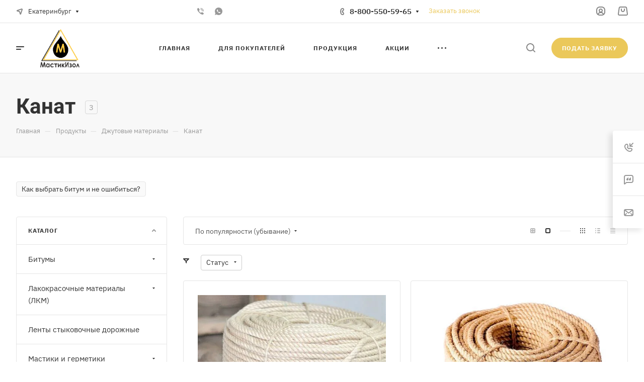

--- FILE ---
content_type: text/css
request_url: https://mastikaizol.ru/bitrix/cache/css/s1/aspro-allcorp3/page_1a8928de52a8f2fed699adf20b96c119/page_1a8928de52a8f2fed699adf20b96c119_v1.css?17443518745463
body_size: 1453
content:


/* Start:/bitrix/templates/aspro-allcorp3/components/bitrix/catalog/main/style.min.css?17443516521874*/
.group_description_block.bottom{padding:40px 0 0;margin-bottom:30px}.no_goods{padding:87px 30px 50px;border-top:1px solid #e5e5e5}.js-load-wrapper>.no_goods{margin-top:-1px}.no_goods .no_products{position:relative}.no_goods .no_products:before{content:"";position:relative;width:117px;height:117px;background:url(/bitrix/templates/aspro-allcorp3/components/bitrix/catalog/main/../../../../images/empty_catalog.png) 0 0 no-repeat;display:block;margin:auto auto 23px}.no_goods .button{float:right;margin:17px 0 0}.wrap_text_empty{padding:10px 0 15px 0;text-align:center}.wrap_text_empty .middle_text{padding:16px 0 0;display:inline-block}#main .catalog-maxwidth .bottom-links-block,#main .catalog-maxwidth .catalog-detail__bottom-info .detail-block:not(.tizers){margin-left:auto;margin-right:auto}html.bx-ie #main .catalog-maxwidth .bottom-links-block,html.bx-ie #main .catalog-maxwidth .catalog-detail__bottom-info .detail-block:not(.tizers){flex-basis:auto}.right_block.narrow_N .catalog-maxwidth .bottom-links-block,.right_block.narrow_N .catalog-maxwidth .catalog-detail__bottom-info .detail-block:not(.tizers){max-width:1156px}.section-content-wrapper .text_after_items{margin-top:49px}.catalog-detail__gallery{max-width:calc(var(--sizeImage) + var(--paddingRightLeft,0px));max-height:calc((var(--sizeImage) * var(--ratio,1)) + var(--bottomGallery,70px))}.catalog-detail__gallery-wrapper{position:relative;width:100%;padding-top:var(--paddingImage,100%)}.catalog-detail__gallery__item--big{position:relative;padding-top:var(--paddingImage,100%);width:100%;height:100%;line-height:var(--sizeImage);max-width:var(--sizeImage);max-height:var(--sizeImage);margin:0 auto}.catalog-detail__gallery.catalog-detail__gallery--vertical{padding-left:90px;max-width:calc(var(--sizeImage) + var(--paddingRightLeft,90px))}@media (max-width:1199px){.catalog-detail__gallery.catalog-detail__gallery--vertical{padding-left:0;max-width:var(--sizeImage)}}
/* End */


/* Start:/bitrix/templates/aspro-allcorp3/css/landings-list.min.css?17443516672681*/
.landings-list__title{padding-bottom:15px;margin-top:30px;}.landings-list__info .landings-list__info-wrapper{gap:8px;}.landings-list__info-wrapper.with-slider{overflow-x:auto;white-space:nowrap;scrollbar-width:none;-ms-overflow-style:none;}#main .landings-list__info-wrapper.with-slider{padding-right:24px;}.landings-list__info-wrapper.with-slider::-webkit-scrollbar{width:0;background:0 0;}.landings-list__item{display:inline-block;padding-bottom:8px;order:1;}.landings-list__item.active{order:0;}.landings-list__info-wrapper.last,.landings-list__item.last{padding-right:18px;}.landings-list__item .landings-list__name,.landings-list__item .landings-list__item--js-more{padding:6px 10px 6px;position:relative;display:block;line-height:16px;cursor:pointer;}.landings-list__item .landings-list__name:not(.landings-list__item--active){color:#333;color:var(--white_text_black);background-color:#fafafa;background-color:var(--light_bg_black);border-color:#cacaca;border-color:var(--stroke_black);}.landings-list__item .landings-list__name:not(.landings-list__item--active):hover{background-color:#fff;background-color:var(--card_bg_black);border-color:#fff;border-color:var(--card_bg_hover_black);}.landings-list__name:not(.landings-list__item--js-more) .svg{display:none;}.landings-list__name.landings-list__item--active{border-color:transparent;}.landings-list__name.landings-list__item--js-more{background-color:transparent;}.landings-list__item--js-more span{border-bottom:1px dotted;}.landings-list__name.landings-list__item--reset{padding-right:29px;}.landings-list__name.landings-list__item--reset .landings-list__clear-filter{position:absolute;top:0;right:0;bottom:0;width:33px;border-radius:0 3px 3px 0;cursor:pointer;}.landings-list__name.landings-list__item--reset .landings-list__clear-filter svg{position:absolute;right:9px;top:50%;margin-top:-4px;}.landings-list__name.landings-list__item--reset .landings-list__clear-filter svg path{fill:#fff;}.landings-list__item--filled-bg.landings-list__name span{border-bottom:none;}.landings-list__item--filled-bg:not(:hover),.landings-list__item--hover-bg:hover{background:#f0f0f0;}.landings-list__item--js-more span{margin-right:10px;}.landings-list__item--js-more svg{transition:transform .2s;}.landings-list__item--js-more.opened svg{transform:rotate(180deg);}.landings-list__item--active{color:#fff;}.landings-list + .landings-list .landings-list__title{display:none;}.landings-list__section-wrap{display:flex;}.landings-list__section-title{margin-right:8px;white-space:nowrap;}.landings-list__info .landings-list__section-title{padding-bottom:10px;}@media(max-width:767px){.landings-list__section-wrap{flex-direction:column}}
/* End */


/* Start:/bitrix/templates/aspro-allcorp3/css/images_detail.min.css?1724225208274*/
.catalog-detail__gallery{--sizeImage:520px;--bottomGallery:74px}.catalog-detail__gallery--322px{--sizeImage:322px}.catalog-detail__gallery--388px{--sizeImage:388px}.catalog-detail__gallery--454px{--sizeImage:454px}.ratio--horizontal{--ratio:2/3}.ratio--vertical{--ratio:3/2}
/* End */
/* /bitrix/templates/aspro-allcorp3/components/bitrix/catalog/main/style.min.css?17443516521874 */
/* /bitrix/templates/aspro-allcorp3/css/landings-list.min.css?17443516672681 */
/* /bitrix/templates/aspro-allcorp3/css/images_detail.min.css?1724225208274 */


--- FILE ---
content_type: application/javascript
request_url: https://mastikaizol.ru/bitrix/cache/js/s1/aspro-allcorp3/template_5ee634ebc4efcd8fb269cbb32b4cd594/template_5ee634ebc4efcd8fb269cbb32b4cd594_v1.js?1744351670534517
body_size: 147761
content:

; /* Start:"a:4:{s:4:"full";s:66:"/bitrix/templates/aspro-allcorp3/js/observer.min.js?17242252083650";s:6:"source";s:47:"/bitrix/templates/aspro-allcorp3/js/observer.js";s:3:"min";s:51:"/bitrix/templates/aspro-allcorp3/js/observer.min.js";s:3:"map";s:55:"/bitrix/templates/aspro-allcorp3/js/observer.min.js.map";}"*/
"undefined"==typeof AMutationObserver&&"function"==typeof MutationObserver&&function(w,d){"use strict";var _AMutationObserver=function(_MutationObserver){function _AMutationObserver(callback){var _this;_this=_MutationObserver.call(this,(function(mutationsList,observer){_AMutationObserver.ignore||observer.paused||callback(mutationsList,observer)}))||this,_this.paused=!0,_this.id=Math.floor(Math.random()*Math.floor(1e3));try{eval("@")}catch(e){if("string"==typeof e.stack){_this.stack=e.stack.match(/[^\s]*:[\d]+:[\d]+[^\s]/g),_this.stack.splice(0,1);var script=_this.stack[0];-1!==script.indexOf("yandex.ru/metrika")?_this.id="ym":(script=script.replace(/^(.*[/])?(.*\.js)(.*)$/gi,"$2"),_this.id=script.replace(/(\.min)?\.js$/i,""))}}return _this}_inheritsLoose(_AMutationObserver,_MutationObserver);var _proto=_AMutationObserver.prototype;return _proto.observe=function observe(target,options){this.target=target,this.options=options,this.paused=!1,void 0===_AMutationObserver.observers[this.id]&&(_AMutationObserver.observers[this.id]=this),_MutationObserver.prototype.observe.call(this,target,options)},_proto.disconnect=function disconnect(){this.paused=!0,_MutationObserver.prototype.disconnect.call(this)},_proto.takeRecords=function takeRecords(){return _AMutationObserver.ignore||this.paused?[]:_MutationObserver.prototype.takeRecords.call(this)},_proto.pause=function pause(){this.paused=!0},_proto.resume=function resume(){"false"!=typeof this.options&&(this.paused=!1)},_AMutationObserver}(_wrapNativeSuper(MutationObserver));function _inheritsLoose(subClass,superClass){subClass.prototype=Object.create(superClass.prototype),subClass.prototype.constructor=subClass,subClass.__proto__=superClass}function _wrapNativeSuper(Class){var _cache="function"==typeof Map?new Map:void 0;return(_wrapNativeSuper=function _wrapNativeSuper(Class){if(null===Class||!_isNativeFunction(Class))return Class;if("function"!=typeof Class)throw new TypeError("Super expression must either be null or a function");if(void 0!==_cache){if(_cache.has(Class))return _cache.get(Class);_cache.set(Class,Wrapper)}function Wrapper(){return _construct(Class,arguments,_getPrototypeOf(this).constructor)}return Wrapper.prototype=Object.create(Class.prototype,{constructor:{value:Wrapper,enumerable:!1,writable:!0,configurable:!0}}),_setPrototypeOf(Wrapper,Class)})(Class)}function _construct(Parent,args,Class){return(_construct=_isNativeReflectConstruct()?Reflect.construct:function _construct(Parent,args,Class){var a=[null];a.push.apply(a,args);var Constructor,instance=new(Function.bind.apply(Parent,a));return Class&&_setPrototypeOf(instance,Class.prototype),instance}).apply(null,arguments)}function _isNativeReflectConstruct(){if("undefined"==typeof Reflect||!Reflect.construct)return!1;if(Reflect.construct.sham)return!1;if("function"==typeof Proxy)return!0;try{return Date.prototype.toString.call(Reflect.construct(Date,[],(function(){}))),!0}catch(e){return!1}}function _isNativeFunction(fn){return-1!==Function.toString.call(fn).indexOf("[native code]")}function _setPrototypeOf(o,p){return(_setPrototypeOf=Object.setPrototypeOf||function _setPrototypeOf(o,p){return o.__proto__=p,o})(o,p)}function _getPrototypeOf(o){return(_getPrototypeOf=Object.setPrototypeOf?Object.getPrototypeOf:function _getPrototypeOf(o){return o.__proto__||Object.getPrototypeOf(o)})(o)}_AMutationObserver.ignore=!1,_AMutationObserver.observers=[],_AMutationObserver.parent=MutationObserver,_AMutationObserver.toString=function(){return"function MutationObserver() { [native code] }"},MutationObserver=_AMutationObserver}(window,document);
/* End */
;
; /* Start:"a:4:{s:4:"full";s:75:"/bitrix/templates/aspro-allcorp3/vendor/jquery.easing.min.js?17242252083372";s:6:"source";s:56:"/bitrix/templates/aspro-allcorp3/vendor/jquery.easing.js";s:3:"min";s:60:"/bitrix/templates/aspro-allcorp3/vendor/jquery.easing.min.js";s:3:"map";s:64:"/bitrix/templates/aspro-allcorp3/vendor/jquery.easing.min.js.map";}"*/
jQuery.easing.jswing=jQuery.easing.swing,jQuery.extend(jQuery.easing,{def:"easeOutQuad",swing:function(x,t,b,c,d){return jQuery.easing[jQuery.easing.def](x,t,b,c,d)},easeInQuad:function(x,t,b,c,d){return c*(t/=d)*t+b},easeOutQuad:function(x,t,b,c,d){return-c*(t/=d)*(t-2)+b},easeInOutQuad:function(x,t,b,c,d){return(t/=d/2)<1?c/2*t*t+b:-c/2*(--t*(t-2)-1)+b},easeInCubic:function(x,t,b,c,d){return c*(t/=d)*t*t+b},easeOutCubic:function(x,t,b,c,d){return c*((t=t/d-1)*t*t+1)+b},easeInOutCubic:function(x,t,b,c,d){return(t/=d/2)<1?c/2*t*t*t+b:c/2*((t-=2)*t*t+2)+b},easeInQuart:function(x,t,b,c,d){return c*(t/=d)*t*t*t+b},easeOutQuart:function(x,t,b,c,d){return-c*((t=t/d-1)*t*t*t-1)+b},easeInOutQuart:function(x,t,b,c,d){return(t/=d/2)<1?c/2*t*t*t*t+b:-c/2*((t-=2)*t*t*t-2)+b},easeInQuint:function(x,t,b,c,d){return c*(t/=d)*t*t*t*t+b},easeOutQuint:function(x,t,b,c,d){return c*((t=t/d-1)*t*t*t*t+1)+b},easeInOutQuint:function(x,t,b,c,d){return(t/=d/2)<1?c/2*t*t*t*t*t+b:c/2*((t-=2)*t*t*t*t+2)+b},easeInSine:function(x,t,b,c,d){return-c*Math.cos(t/d*(Math.PI/2))+c+b},easeOutSine:function(x,t,b,c,d){return c*Math.sin(t/d*(Math.PI/2))+b},easeInOutSine:function(x,t,b,c,d){return-c/2*(Math.cos(Math.PI*t/d)-1)+b},easeInExpo:function(x,t,b,c,d){return 0==t?b:c*Math.pow(2,10*(t/d-1))+b},easeOutExpo:function(x,t,b,c,d){return t==d?b+c:c*(1-Math.pow(2,-10*t/d))+b},easeInOutExpo:function(x,t,b,c,d){return 0==t?b:t==d?b+c:(t/=d/2)<1?c/2*Math.pow(2,10*(t-1))+b:c/2*(2-Math.pow(2,-10*--t))+b},easeInCirc:function(x,t,b,c,d){return-c*(Math.sqrt(1-(t/=d)*t)-1)+b},easeOutCirc:function(x,t,b,c,d){return c*Math.sqrt(1-(t=t/d-1)*t)+b},easeInOutCirc:function(x,t,b,c,d){return(t/=d/2)<1?-c/2*(Math.sqrt(1-t*t)-1)+b:c/2*(Math.sqrt(1-(t-=2)*t)+1)+b},easeInElastic:function(x,t,b,c,d){var s=1.70158,p=0,a=c;if(0==t)return b;if(1==(t/=d))return b+c;if(p||(p=.3*d),a<Math.abs(c)){a=c;var s=p/4}else var s=p/(2*Math.PI)*Math.asin(c/a);return-a*Math.pow(2,10*(t-=1))*Math.sin((t*d-s)*(2*Math.PI)/p)+b},easeOutElastic:function(x,t,b,c,d){var s=1.70158,p=0,a=c;if(0==t)return b;if(1==(t/=d))return b+c;if(p||(p=.3*d),a<Math.abs(c)){a=c;var s=p/4}else var s=p/(2*Math.PI)*Math.asin(c/a);return a*Math.pow(2,-10*t)*Math.sin((t*d-s)*(2*Math.PI)/p)+c+b},easeInOutElastic:function(x,t,b,c,d){var s=1.70158,p=0,a=c;if(0==t)return b;if(2==(t/=d/2))return b+c;if(p||(p=d*(.3*1.5)),a<Math.abs(c)){a=c;var s=p/4}else var s=p/(2*Math.PI)*Math.asin(c/a);return t<1?a*Math.pow(2,10*(t-=1))*Math.sin((t*d-s)*(2*Math.PI)/p)*-.5+b:a*Math.pow(2,-10*(t-=1))*Math.sin((t*d-s)*(2*Math.PI)/p)*.5+c+b},easeInBack:function(x,t,b,c,d,s){return null==s&&(s=1.70158),c*(t/=d)*t*((s+1)*t-s)+b},easeOutBack:function(x,t,b,c,d,s){return null==s&&(s=1.70158),c*((t=t/d-1)*t*((s+1)*t+s)+1)+b},easeInOutBack:function(x,t,b,c,d,s){return null==s&&(s=1.70158),(t/=d/2)<1?c/2*(t*t*((1+(s*=1.525))*t-s))+b:c/2*((t-=2)*t*((1+(s*=1.525))*t+s)+2)+b},easeInBounce:function(x,t,b,c,d){return c-jQuery.easing.easeOutBounce(x,d-t,0,c,d)+b},easeOutBounce:function(x,t,b,c,d){return(t/=d)<1/2.75?c*(7.5625*t*t)+b:t<2/2.75?c*(7.5625*(t-=1.5/2.75)*t+.75)+b:t<2.5/2.75?c*(7.5625*(t-=2.25/2.75)*t+.9375)+b:c*(7.5625*(t-=2.625/2.75)*t+.984375)+b},easeInOutBounce:function(x,t,b,c,d){return t<d/2?.5*jQuery.easing.easeInBounce(x,2*t,0,c,d)+b:.5*jQuery.easing.easeOutBounce(x,2*t-d,0,c,d)+.5*c+b}});
/* End */
;
; /* Start:"a:4:{s:4:"full";s:75:"/bitrix/templates/aspro-allcorp3/vendor/jquery.cookie.min.js?17242252081613";s:6:"source";s:56:"/bitrix/templates/aspro-allcorp3/vendor/jquery.cookie.js";s:3:"min";s:60:"/bitrix/templates/aspro-allcorp3/vendor/jquery.cookie.min.js";s:3:"map";s:64:"/bitrix/templates/aspro-allcorp3/vendor/jquery.cookie.min.js.map";}"*/
/*!
 * jQuery Cookie Plugin v1.3.1
 * https://github.com/carhartl/jquery-cookie
 *
 * Copyright 2013 Klaus Hartl
 * Released under the MIT license
 */
!function(factory){"function"==typeof define&&define.amd&&define.amd.jQuery?define(["jquery"],factory):factory(jQuery)}((function($){var pluses=/\+/g;function raw(s){return s}function decoded(s){return decodeURIComponent(s.replace(pluses," "))}function converted(s){0===s.indexOf('"')&&(s=s.slice(1,-1).replace(/\\"/g,'"').replace(/\\\\/g,"\\"));try{return config.json?JSON.parse(s):s}catch(er){}}var config=$.cookie=function(key,value,options){if(void 0!==value){if("number"==typeof(options=$.extend({},config.defaults,options)).expires){var days=options.expires,t=options.expires=new Date;t.setDate(t.getDate()+days)}return value=config.json?JSON.stringify(value):String(value),document.cookie=[encodeURIComponent(key),"=",config.raw?value:encodeURIComponent(value),options.expires?"; expires="+options.expires.toUTCString():"",options.path?"; path="+options.path:"",options.domain?"; domain="+options.domain:"",options.secure?"; secure":""].join("")}for(var decode=config.raw?raw:decoded,cookies=document.cookie.split("; "),result=key?void 0:{},i=0,l=cookies.length;i<l;i++){var parts=cookies[i].split("="),name=decode(parts.shift()),cookie=decode(parts.join("="));if(key&&key===name){result=converted(cookie);break}key||(result[name]=converted(cookie))}return result};config.defaults={},$.removeCookie=function(key,options){return void 0!==$.cookie(key)&&($.cookie(key,"",$.extend(options,{expires:-1})),!0)}}));
/* End */
;
; /* Start:"a:4:{s:4:"full";s:68:"/bitrix/templates/aspro-allcorp3/vendor/bootstrap.js?172422520827908";s:6:"source";s:52:"/bitrix/templates/aspro-allcorp3/vendor/bootstrap.js";s:3:"min";s:0:"";s:3:"map";s:0:"";}"*/
/*!
 * Bootstrap v3.0.0
 *
 * Copyright 2013 Twitter, Inc
 * Licensed under the Apache License v2.0
 * http://www.apache.org/licenses/LICENSE-2.0
 *
 * Designed and built with all the love in the world @twitter by @mdo and @fat.
 */

+function(a){"use strict";var b='[data-dismiss="alert"]',c=function(c){a(c).on("click",b,this.close)};c.prototype.close=function(b){function f(){e.trigger("closed.bs.alert").remove()}var c=a(this),d=c.attr("data-target");d||(d=c.attr("href"),d=d&&d.replace(/.*(?=#[^\s]*$)/,""));var e=a(d);b&&b.preventDefault(),e.length||(e=c.hasClass("alert")?c:c.parent()),e.trigger(b=a.Event("close.bs.alert"));if(b.isDefaultPrevented())return;e.removeClass("in"),a.support.transition&&e.hasClass("fade")?e.one(a.support.transition.end,f).emulateTransitionEnd(150):f()};var d=a.fn.alert;a.fn.alert=function(b){return this.each(function(){var d=a(this),e=d.data("bs.alert");e||d.data("bs.alert",e=new c(this)),typeof b=="string"&&e[b].call(d)})},a.fn.alert.Constructor=c,a.fn.alert.noConflict=function(){return a.fn.alert=d,this},a(document).on("click.bs.alert.data-api",b,c.prototype.close)}(window.jQuery),+function(a){"use strict";var b=function(c,d){this.$element=a(c),this.options=a.extend({},b.DEFAULTS,d)};b.DEFAULTS={loadingText:"loading..."},b.prototype.setState=function(a){var b="disabled",c=this.$element,d=c.is("input")?"val":"html",e=c.data();a+="Text",e.resetText||c.data("resetText",c[d]()),c[d](e[a]||this.options[a]),setTimeout(function(){a=="loadingText"?c.addClass(b).attr(b,b):c.removeClass(b).removeAttr(b)},0)},b.prototype.toggle=function(){var a=this.$element.closest('[data-toggle="buttons"]');if(a.length){var b=this.$element.find("input").prop("checked",!this.$element.hasClass("active")).trigger("change");b.prop("type")==="radio"&&a.find(".active").removeClass("active")}this.$element.toggleClass("active")};var c=a.fn.button;a.fn.button=function(c){return this.each(function(){var d=a(this),e=d.data("bs.button"),f=typeof c=="object"&&c;e||d.data("bs.button",e=new b(this,f)),c=="toggle"?e.toggle():c&&e.setState(c)})},a.fn.button.Constructor=b,a.fn.button.noConflict=function(){return a.fn.button=c,this},a(document).on("click.bs.button.data-api","[data-toggle^=button]",function(b){var c=a(b.target);c.hasClass("btn")||(c=c.closest(".btn")),c.button("toggle"),b.preventDefault()})}(window.jQuery),+function(a){"use strict";var b=function(b,c){this.$element=a(b),this.$indicators=this.$element.find(".carousel-indicators"),this.options=c,this.paused=this.sliding=this.interval=this.$active=this.$items=null,this.options.pause=="hover"&&this.$element.on("mouseenter",a.proxy(this.pause,this)).on("mouseleave",a.proxy(this.cycle,this))};b.DEFAULTS={interval:5e3,pause:"hover",wrap:!0},b.prototype.cycle=function(b){return b||(this.paused=!1),this.interval&&clearInterval(this.interval),this.options.interval&&!this.paused&&(this.interval=setInterval(a.proxy(this.next,this),this.options.interval)),this},b.prototype.getActiveIndex=function(){return this.$active=this.$element.find(".item.active"),this.$items=this.$active.parent().children(),this.$items.index(this.$active)},b.prototype.to=function(b){var c=this,d=this.getActiveIndex();if(b>this.$items.length-1||b<0)return;return this.sliding?this.$element.one("slid",function(){c.to(b)}):d==b?this.pause().cycle():this.slide(b>d?"next":"prev",a(this.$items[b]))},b.prototype.pause=function(b){return b||(this.paused=!0),this.$element.find(".next, .prev").length&&a.support.transition.end&&(this.$element.trigger(a.support.transition.end),this.cycle(!0)),this.interval=clearInterval(this.interval),this},b.prototype.next=function(){if(this.sliding)return;return this.slide("next")},b.prototype.prev=function(){if(this.sliding)return;return this.slide("prev")},b.prototype.slide=function(b,c){var d=this.$element.find(".item.active"),e=c||d[b](),f=this.interval,g=b=="next"?"left":"right",h=b=="next"?"first":"last",i=this;if(!e.length){if(!this.options.wrap)return;e=this.$element.find(".item")[h]()}this.sliding=!0,f&&this.pause();var j=a.Event("slide.bs.carousel",{relatedTarget:e[0],direction:g});if(e.hasClass("active"))return;this.$indicators.length&&(this.$indicators.find(".active").removeClass("active"),this.$element.one("slid",function(){var b=a(i.$indicators.children()[i.getActiveIndex()]);b&&b.addClass("active")}));if(a.support.transition&&this.$element.hasClass("slide")){this.$element.trigger(j);if(j.isDefaultPrevented())return;e.addClass(b),e[0].offsetWidth,d.addClass(g),e.addClass(g),d.one(a.support.transition.end,function(){e.removeClass([b,g].join(" ")).addClass("active"),d.removeClass(["active",g].join(" ")),i.sliding=!1,setTimeout(function(){i.$element.trigger("slid")},0)}).emulateTransitionEnd(600)}else{this.$element.trigger(j);if(j.isDefaultPrevented())return;d.removeClass("active"),e.addClass("active"),this.sliding=!1,this.$element.trigger("slid")}return f&&this.cycle(),this};var c=a.fn.carousel;a.fn.carousel=function(c){return this.each(function(){var d=a(this),e=d.data("bs.carousel"),f=a.extend({},b.DEFAULTS,d.data(),typeof c=="object"&&c),g=typeof c=="string"?c:f.slide;e||d.data("bs.carousel",e=new b(this,f)),typeof c=="number"?e.to(c):g?e[g]():f.interval&&e.pause().cycle()})},a.fn.carousel.Constructor=b,a.fn.carousel.noConflict=function(){return a.fn.carousel=c,this},a(document).on("click.bs.carousel.data-api","[data-slide], [data-slide-to]",function(b){var c=a(this),d,e=a(c.attr("data-target")||(d=c.attr("href"))&&d.replace(/.*(?=#[^\s]+$)/,"")),f=a.extend({},e.data(),c.data()),g=c.attr("data-slide-to");g&&(f.interval=!1),e.carousel(f),(g=c.attr("data-slide-to"))&&e.data("bs.carousel").to(g),b.preventDefault()}),a(window).on("load",function(){a('[data-ride="carousel"]').each(function(){var b=a(this);b.carousel(b.data())})})}(window.jQuery),+function(a){function e(){a(b).remove(),a(c).each(function(b){var c=f(a(this));if(!c.hasClass("open"))return;c.trigger(b=a.Event("hide.bs.dropdown"));if(b.isDefaultPrevented())return;c.removeClass("open").trigger("hidden.bs.dropdown")})}function f(b){var c=b.attr("data-target");c||(c=b.attr("href"),c=c&&/#/.test(c)&&c.replace(/.*(?=#[^\s]*$)/,""));var d=c&&a(c);return d&&d.length?d:b.parent()}"use strict";var b=".dropdown-backdrop",c="[data-toggle=dropdown]",d=function(b){var c=a(b).on("click.bs.dropdown",this.toggle)};d.prototype.toggle=function(b){var c=a(this);if(c.is(".disabled, :disabled"))return;var d=f(c),g=d.hasClass("open");e();if(!g){"ontouchstart"in document.documentElement&&!d.closest(".navbar-nav").length&&a('<div class="dropdown-backdrop"/>').insertAfter(a(this)).on("click",e),d.trigger(b=a.Event("show.bs.dropdown"));if(b.isDefaultPrevented())return;d.toggleClass("open").trigger("shown.bs.dropdown"),c.focus()}return!1},d.prototype.keydown=function(b){if(!/(38|40|27)/.test(b.keyCode))return;var d=a(this);b.preventDefault(),b.stopPropagation();if(d.is(".disabled, :disabled"))return;var e=f(d),g=e.hasClass("open");if(!g||g&&b.keyCode==27)return b.which==27&&e.find(c).focus(),d.click();var h=a("[role=menu] li:not(.divider):visible a",e);if(!h.length)return;var i=h.index(h.filter(":focus"));b.keyCode==38&&i>0&&i--,b.keyCode==40&&i<h.length-1&&i++,~i||(i=0),h.eq(i).focus()};var g=a.fn.dropdown;a.fn.dropdown=function(b){return this.each(function(){var c=a(this),e=c.data("dropdown");e||c.data("dropdown",e=new d(this)),typeof b=="string"&&e[b].call(c)})},a.fn.dropdown.Constructor=d,a.fn.dropdown.noConflict=function(){return a.fn.dropdown=g,this},a(document).on("click.bs.dropdown.data-api",e).on("click.bs.dropdown.data-api",".dropdown form",function(a){a.stopPropagation()}).on("click.bs.dropdown.data-api",c,d.prototype.toggle).on("keydown.bs.dropdown.data-api",c+", [role=menu]",d.prototype.keydown)}(window.jQuery),+function(a){"use strict";var b=function(b,c){this.options=c,this.$element=a(b),this.$backdrop=this.isShown=null,this.options.remote&&this.$element.load(this.options.remote)};b.DEFAULTS={backdrop:!0,keyboard:!0,show:!0},b.prototype.toggle=function(a){return this[this.isShown?"hide":"show"](a)},b.prototype.show=function(b){var c=this,d=a.Event("show.bs.modal",{relatedTarget:b});this.$element.trigger(d);if(this.isShown||d.isDefaultPrevented())return;this.isShown=!0,this.escape(),this.$element.on("click.dismiss.modal",'[data-dismiss="modal"]',a.proxy(this.hide,this)),this.backdrop(function(){var d=a.support.transition&&c.$element.hasClass("fade");c.$element.parent().length||c.$element.appendTo(document.body),c.$element.show(),d&&c.$element[0].offsetWidth,c.$element.addClass("in").attr("aria-hidden",!1),c.enforceFocus();var e=a.Event("shown.bs.modal",{relatedTarget:b});d?c.$element.find(".modal-dialog").one(a.support.transition.end,function(){c.$element.focus().trigger(e)}).emulateTransitionEnd(300):c.$element.focus().trigger(e)})},b.prototype.hide=function(b){b&&b.preventDefault(),b=a.Event("hide.bs.modal"),this.$element.trigger(b);if(!this.isShown||b.isDefaultPrevented())return;this.isShown=!1,this.escape(),a(document).off("focusin.bs.modal"),this.$element.removeClass("in").attr("aria-hidden",!0).off("click.dismiss.modal"),a.support.transition&&this.$element.hasClass("fade")?this.$element.one(a.support.transition.end,a.proxy(this.hideModal,this)).emulateTransitionEnd(300):this.hideModal()},b.prototype.enforceFocus=function(){a(document).off("focusin.bs.modal").on("focusin.bs.modal",a.proxy(function(a){this.$element[0]!==a.target&&!this.$element.has(a.target).length&&this.$element.focus()},this))},b.prototype.escape=function(){this.isShown&&this.options.keyboard?this.$element.on("keyup.dismiss.bs.modal",a.proxy(function(a){a.which==27&&this.hide()},this)):this.isShown||this.$element.off("keyup.dismiss.bs.modal")},b.prototype.hideModal=function(){var a=this;this.$element.hide(),this.backdrop(function(){a.removeBackdrop(),a.$element.trigger("hidden.bs.modal")})},b.prototype.removeBackdrop=function(){this.$backdrop&&this.$backdrop.remove(),this.$backdrop=null},b.prototype.backdrop=function(b){var c=this,d=this.$element.hasClass("fade")?"fade":"";if(this.isShown&&this.options.backdrop){var e=a.support.transition&&d;this.$backdrop=a('<div class="modal-backdrop '+d+'" />').appendTo(document.body),this.$element.on("click.dismiss.modal",a.proxy(function(a){if(a.target!==a.currentTarget)return;this.options.backdrop=="static"?this.$element[0].focus.call(this.$element[0]):this.hide.call(this)},this)),e&&this.$backdrop[0].offsetWidth,this.$backdrop.addClass("in");if(!b)return;e?this.$backdrop.one(a.support.transition.end,b).emulateTransitionEnd(150):b()}else!this.isShown&&this.$backdrop?(this.$backdrop.removeClass("in"),a.support.transition&&this.$element.hasClass("fade")?this.$backdrop.one(a.support.transition.end,b).emulateTransitionEnd(150):b()):b&&b()};var c=a.fn.modal;a.fn.modal=function(c,d){return this.each(function(){var e=a(this),f=e.data("bs.modal"),g=a.extend({},b.DEFAULTS,e.data(),typeof c=="object"&&c);f||e.data("bs.modal",f=new b(this,g)),typeof c=="string"?f[c](d):g.show&&f.show(d)})},a.fn.modal.Constructor=b,a.fn.modal.noConflict=function(){return a.fn.modal=c,this},a(document).on("click.bs.modal.data-api",'[data-toggle="modal"]',function(b){var c=a(this),d=c.attr("href"),e=a(c.attr("data-target")||d&&d.replace(/.*(?=#[^\s]+$)/,"")),f=e.data("modal")?"toggle":a.extend({remote:!/#/.test(d)&&d},e.data(),c.data());b.preventDefault(),e.modal(f,this).one("hide",function(){c.is(":visible")&&c.focus()})}),a(document).on("show.bs.modal",".modal",function(){a(document.body).addClass("modal-open")}).on("hidden.bs.modal",".modal",function(){a(document.body).removeClass("modal-open")})}(window.jQuery),+function(a){"use strict";var b=function(a,b){this.type=this.options=this.enabled=this.timeout=this.hoverState=this.$element=null,this.init("tooltip",a,b)};b.DEFAULTS={animation:!0,placement:"top",selector:!1,template:'<div class="tooltip"><div class="tooltip-arrow"></div><div class="tooltip-inner"></div></div>',trigger:"hover focus",title:"",delay:0,html:!1,container:!1},b.prototype.init=function(b,c,d){this.enabled=!0,this.type=b,this.$element=a(c),this.options=this.getOptions(d);var e=this.options.trigger.split(" ");for(var f=e.length;f--;){var g=e[f];if(g=="click")this.$element.on("click."+this.type,this.options.selector,a.proxy(this.toggle,this));else if(g!="manual"){var h=g=="hover"?"mouseenter":"focus",i=g=="hover"?"mouseleave":"blur";this.$element.on(h+"."+this.type,this.options.selector,a.proxy(this.enter,this)),this.$element.on(i+"."+this.type,this.options.selector,a.proxy(this.leave,this))}}this.options.selector?this._options=a.extend({},this.options,{trigger:"manual",selector:""}):this.fixTitle()},b.prototype.getDefaults=function(){return b.DEFAULTS},b.prototype.getOptions=function(b){return b=a.extend({},this.getDefaults(),this.$element.data(),b),b.delay&&typeof b.delay=="number"&&(b.delay={show:b.delay,hide:b.delay}),b},b.prototype.getDelegateOptions=function(){var b={},c=this.getDefaults();return this._options&&a.each(this._options,function(a,d){c[a]!=d&&(b[a]=d)}),b},b.prototype.enter=function(b){var c=b instanceof this.constructor?b:a(b.currentTarget)[this.type](this.getDelegateOptions()).data("bs."+this.type);clearTimeout(c.timeout),c.hoverState="in";if(!c.options.delay||!c.options.delay.show)return c.show();c.timeout=setTimeout(function(){c.hoverState=="in"&&c.show()},c.options.delay.show)},b.prototype.leave=function(b){var c=b instanceof this.constructor?b:a(b.currentTarget)[this.type](this.getDelegateOptions()).data("bs."+this.type);clearTimeout(c.timeout),c.hoverState="out";if(!c.options.delay||!c.options.delay.hide)return c.hide();c.timeout=setTimeout(function(){c.hoverState=="out"&&c.hide()},c.options.delay.hide)},b.prototype.show=function(){var b=a.Event("show.bs."+this.type);if(this.hasContent()&&this.enabled){this.$element.trigger(b);if(b.isDefaultPrevented())return;var c=this.tip();this.setContent(),this.options.animation&&c.addClass("fade");var d=typeof this.options.placement=="function"?this.options.placement.call(this,c[0],this.$element[0]):this.options.placement,e=/\s?auto?\s?/i,f=e.test(d);f&&(d=d.replace(e,"")||"top"),c.detach().css({top:0,left:0,display:"block"}).addClass(d),this.options.container?c.appendTo(this.options.container):c.insertAfter(this.$element);var g=this.getPosition(),h=c[0].offsetWidth,i=c[0].offsetHeight;if(f){var j=this.$element.parent(),k=d,l=document.documentElement.scrollTop||document.body.scrollTop,m=this.options.container=="body"?window.innerWidth:j.outerWidth(),n=this.options.container=="body"?window.innerHeight:j.outerHeight(),o=this.options.container=="body"?0:j.offset().left;d=d=="bottom"&&g.top+g.height+i-l>n?"top":d=="top"&&g.top-l-i<0?"bottom":d=="right"&&g.right+h>m?"left":d=="left"&&g.left-h<o?"right":d,c.removeClass(k).addClass(d)}var p=this.getCalculatedOffset(d,g,h,i);this.applyPlacement(p,d),this.$element.trigger("shown.bs."+this.type)}},b.prototype.applyPlacement=function(a,b){var c,d=this.tip(),e=d[0].offsetWidth,f=d[0].offsetHeight,g=parseInt(d.css("margin-top"),10),h=parseInt(d.css("margin-left"),10);isNaN(g)&&(g=0),isNaN(h)&&(h=0),a.top=a.top+g,a.left=a.left+h,d.offset(a).addClass("in");var i=d[0].offsetWidth,j=d[0].offsetHeight;b=="top"&&j!=f&&(c=!0,a.top=a.top+f-j);if(/bottom|top/.test(b)){var k=0;a.left<0&&(k=a.left*-2,a.left=0,d.offset(a),i=d[0].offsetWidth,j=d[0].offsetHeight),this.replaceArrow(k-e+i,i,"left")}else this.replaceArrow(j-f,j,"top");c&&d.offset(a)},b.prototype.replaceArrow=function(a,b,c){this.arrow().css(c,a?50*(1-a/b)+"%":"")},b.prototype.setContent=function(){var a=this.tip(),b=this.getTitle();a.find(".tooltip-inner")[this.options.html?"html":"text"](b),a.removeClass("fade in top bottom left right")},b.prototype.hide=function(){function e(){b.hoverState!="in"&&c.detach()}var b=this,c=this.tip(),d=a.Event("hide.bs."+this.type);this.$element.trigger(d);if(d.isDefaultPrevented())return;return c.removeClass("in"),a.support.transition&&this.$tip.hasClass("fade")?c.one(a.support.transition.end,e).emulateTransitionEnd(150):e(),this.$element.trigger("hidden.bs."+this.type),this},b.prototype.fixTitle=function(){var a=this.$element;(a.attr("title")||typeof a.attr("data-original-title")!="string")&&a.attr("data-original-title",a.attr("title")||"").attr("title","")},b.prototype.hasContent=function(){return this.getTitle()},b.prototype.getPosition=function(){var b=this.$element[0];return a.extend({},typeof b.getBoundingClientRect=="function"?b.getBoundingClientRect():{width:b.offsetWidth,height:b.offsetHeight},this.$element.offset())},b.prototype.getCalculatedOffset=function(a,b,c,d){return a=="bottom"?{top:b.top+b.height,left:b.left+b.width/2-c/2}:a=="top"?{top:b.top-d,left:b.left+b.width/2-c/2}:a=="left"?{top:b.top+b.height/2-d/2,left:b.left-c}:{top:b.top+b.height/2-d/2,left:b.left+b.width}},b.prototype.getTitle=function(){var a,b=this.$element,c=this.options;return a=b.attr("data-original-title")||(typeof c.title=="function"?c.title.call(b[0]):c.title),a},b.prototype.tip=function(){return this.$tip=this.$tip||a(this.options.template)},b.prototype.arrow=function(){return this.$arrow=this.$arrow||this.tip().find(".tooltip-arrow")},b.prototype.validate=function(){this.$element[0].parentNode||(this.hide(),this.$element=null,this.options=null)},b.prototype.enable=function(){this.enabled=!0},b.prototype.disable=function(){this.enabled=!1},b.prototype.toggleEnabled=function(){this.enabled=!this.enabled},b.prototype.toggle=function(b){var c=b?a(b.currentTarget)[this.type](this.getDelegateOptions()).data("bs."+this.type):this;c.tip().hasClass("in")?c.leave(c):c.enter(c)},b.prototype.destroy=function(){this.hide().$element.off("."+this.type).removeData("bs."+this.type)};var c=a.fn.tooltip;a.fn.tooltip=function(c){return this.each(function(){var d=a(this),e=d.data("bs.tooltip"),f=typeof c=="object"&&c;e||d.data("bs.tooltip",e=new b(this,f)),typeof c=="string"&&e[c]()})},a.fn.tooltip.Constructor=b,a.fn.tooltip.noConflict=function(){return a.fn.tooltip=c,this}}(window.jQuery),+function(a){"use strict";var b=function(a,b){this.init("popover",a,b)};if(!a.fn.tooltip)throw new Error("Popover requires tooltip.js");b.DEFAULTS=a.extend({},a.fn.tooltip.Constructor.DEFAULTS,{placement:"right",trigger:"click",content:"",template:'<div class="popover"><div class="arrow"></div><h3 class="popover-title"></h3><div class="popover-content"></div></div>'}),b.prototype=a.extend({},a.fn.tooltip.Constructor.prototype),b.prototype.constructor=b,b.prototype.getDefaults=function(){return b.DEFAULTS},b.prototype.setContent=function(){var a=this.tip(),b=this.getTitle(),c=this.getContent();a.find(".popover-title")[this.options.html?"html":"text"](b),a.find(".popover-content")[this.options.html?"html":"text"](c),a.removeClass("fade top bottom left right in"),a.find(".popover-title").html()||a.find(".popover-title").hide()},b.prototype.hasContent=function(){return this.getTitle()||this.getContent()},b.prototype.getContent=function(){var a=this.$element,b=this.options;return a.attr("data-content")||(typeof b.content=="function"?b.content.call(a[0]):b.content)},b.prototype.arrow=function(){return this.$arrow=this.$arrow||this.tip().find(".arrow")},b.prototype.tip=function(){return this.$tip||(this.$tip=a(this.options.template)),this.$tip};var c=a.fn.popover;a.fn.popover=function(c){return this.each(function(){var d=a(this),e=d.data("bs.popover"),f=typeof c=="object"&&c;e||d.data("bs.popover",e=new b(this,f)),typeof c=="string"&&e[c]()})},a.fn.popover.Constructor=b,a.fn.popover.noConflict=function(){return a.fn.popover=c,this}}(window.jQuery),+function(a){"use strict";var b=function(b){this.element=a(b)};b.prototype.show=function(){var b=this.element,c=b.closest("ul:not(.dropdown-menu)"),d=b.data("target");d||(d=b.attr("href"),d=d&&d.replace(/.*(?=#[^\s]*$)/,""));if(b.parent("li").hasClass("active"))return;var e=c.find(".active:last a")[0],f=a.Event("show.bs.tab",{relatedTarget:e});b.trigger(f);if(f.isDefaultPrevented())return;var g=a(d);this.activate(b.parent("li"),c),this.activate(g,g.parent(),function(){b.trigger({type:"shown.bs.tab",relatedTarget:e})})},b.prototype.activate=function(b,c,d){function g(){e.removeClass("active").find("> .dropdown-menu > .active").removeClass("active"),b.addClass("active"),f?(b[0].offsetWidth,b.addClass("in")):b.removeClass("fade"),b.parent(".dropdown-menu")&&b.closest("li.dropdown").addClass("active"),d&&d()}var e=c.find("> .active"),f=d&&a.support.transition&&e.hasClass("fade");f?e.one(a.support.transition.end,g).emulateTransitionEnd(150):g(),e.removeClass("in")};var c=a.fn.tab;a.fn.tab=function(c){return this.each(function(){var d=a(this),e=d.data("bs.tab");e||d.data("bs.tab",e=new b(this)),typeof c=="string"&&e[c]()})},a.fn.tab.Constructor=b,a.fn.tab.noConflict=function(){return a.fn.tab=c,this},a(document).on("click.bs.tab.data-api",'[data-toggle="tab"], [data-toggle="pill"]',function(b){b.preventDefault(),a(this).tab("show")})}(window.jQuery),+function(a){"use strict";var b=function(c,d){this.options=a.extend({},b.DEFAULTS,d),this.$window=a(window).on("scroll.bs.affix.data-api",a.proxy(this.checkPosition,this)).on("click.bs.affix.data-api",a.proxy(this.checkPositionWithEventLoop,this)),this.$element=a(c),this.affixed=this.unpin=null,this.checkPosition()};b.RESET="affix affix-top affix-bottom",b.DEFAULTS={offset:0},b.prototype.checkPositionWithEventLoop=function(){setTimeout(a.proxy(this.checkPosition,this),1)},b.prototype.checkPosition=function(){if(!this.$element.is(":visible"))return;var c=a(document).height(),d=this.$window.scrollTop(),e=this.$element.offset(),f=this.options.offset,g=f.top,h=f.bottom;typeof f!="object"&&(h=g=f),typeof g=="function"&&(g=f.top()),typeof h=="function"&&(h=f.bottom());var i=this.unpin!=null&&d+this.unpin<=e.top?!1:h!=null&&e.top+this.$element.height()>=c-h?"bottom":g!=null&&d<=g?"top":!1;if(this.affixed===i)return;this.unpin&&this.$element.css("top",""),this.affixed=i,this.unpin=i=="bottom"?e.top-d:null,this.$element.removeClass(b.RESET).addClass("affix"+(i?"-"+i:"")),i=="bottom"&&this.$element.offset({top:document.body.offsetHeight-h-this.$element.height()})};var c=a.fn.affix;a.fn.affix=function(c){return this.each(function(){var d=a(this),e=d.data("bs.affix"),f=typeof c=="object"&&c;e||d.data("bs.affix",e=new b(this,f)),typeof c=="string"&&e[c]()})},a.fn.affix.Constructor=b,a.fn.affix.noConflict=function(){return a.fn.affix=c,this},a(window).on("load",function(){a('[data-spy="affix"]').each(function(){var b=a(this),c=b.data();c.offset=c.offset||{},c.offsetBottom&&(c.offset.bottom=c.offsetBottom),c.offsetTop&&(c.offset.top=c.offsetTop),b.affix(c)})})}(window.jQuery),+function(a){"use strict";var b=function(c,d){this.$element=a(c),this.options=a.extend({},b.DEFAULTS,d),this.transitioning=null,this.options.parent&&(this.$parent=a(this.options.parent)),this.options.toggle&&this.toggle()};b.DEFAULTS={toggle:!0},b.prototype.dimension=function(){var a=this.$element.hasClass("width");return a?"width":"height"},b.prototype.show=function(){if(this.transitioning||this.$element.hasClass("in"))return;var b=a.Event("show.bs.collapse");this.$element.trigger(b);if(b.isDefaultPrevented())return;var c=this.$parent&&this.$parent.find("> .panel > .in");if(c&&c.length){var d=c.data("bs.collapse");if(d&&d.transitioning)return;c.collapse("hide"),d||c.data("bs.collapse",null)}var e=this.dimension();this.$element.removeClass("collapse").addClass("collapsing")[e](0),this.transitioning=1;var f=function(){this.$element.removeClass("collapsing").addClass("in")[e]("auto"),this.transitioning=0,this.$element.trigger("shown.bs.collapse")};if(!a.support.transition)return f.call(this);var g=a.camelCase(["scroll",e].join("-"));this.$element.one(a.support.transition.end,a.proxy(f,this)).emulateTransitionEnd(350)[e](this.$element[0][g])},b.prototype.hide=function(){if(this.transitioning||!this.$element.hasClass("in"))return;var b=a.Event("hide.bs.collapse");this.$element.trigger(b);if(b.isDefaultPrevented())return;var c=this.dimension();this.$element[c](this.$element[c]())[0].offsetHeight,this.$element.addClass("collapsing").removeClass("collapse").removeClass("in"),this.transitioning=1;var d=function(){this.transitioning=0,this.$element.trigger("hidden.bs.collapse").removeClass("collapsing").addClass("collapse")};if(!a.support.transition)return d.call(this);this.$element[c](0).one(a.support.transition.end,a.proxy(d,this)).emulateTransitionEnd(350)},b.prototype.toggle=function(){this[this.$element.hasClass("in")?"hide":"show"]()};var c=a.fn.collapse;a.fn.collapse=function(c){return this.each(function(){var d=a(this),e=d.data("bs.collapse"),f=a.extend({},b.DEFAULTS,d.data(),typeof c=="object"&&c);e||d.data("bs.collapse",e=new b(this,f)),typeof c=="string"&&e[c]()})},a.fn.collapse.Constructor=b,a.fn.collapse.noConflict=function(){return a.fn.collapse=c,this},a(document).on("click.bs.collapse.data-api","[data-toggle=collapse]",function(b){var c=a(this),d,e=c.attr("data-target")||b.preventDefault()||(d=c.attr("href"))&&d.replace(/.*(?=#[^\s]+$)/,""),f=a(e),g=f.data("bs.collapse"),h=g?"toggle":c.data(),i=c.attr("data-parent"),j=i&&a(i);if(!g||!g.transitioning)j&&j.find('[data-toggle=collapse][data-parent="'+i+'"]').not(c).addClass("collapsed"),c[f.hasClass("in")?"addClass":"removeClass"]("collapsed");f.collapse(h)})}(window.jQuery),+function(a){function b(c,d){var e,f=a.proxy(this.process,this);this.$element=a(c).is("body")?a(window):a(c),this.$body=a("body"),this.$scrollElement=this.$element.on("scroll.bs.scroll-spy.data-api",f),this.options=a.extend({},b.DEFAULTS,d),this.selector=(this.options.target||(e=a(c).attr("href"))&&e.replace(/.*(?=#[^\s]+$)/,"")||"")+" .nav li > a",this.offsets=a([]),this.targets=a([]),this.activeTarget=null,this.refresh(),this.process()}"use strict",b.DEFAULTS={offset:10},b.prototype.refresh=function(){var b=this.$element[0]==window?"offset":"position";this.offsets=a([]),this.targets=a([]);var c=this,d=this.$body.find(this.selector).map(function(){var d=a(this),e=d.data("target")||d.attr("href"),f=/^#\w/.test(e)&&a(e);return f&&f.length&&[[f[b]().top+(!a.isWindow(c.$scrollElement.get(0))&&c.$scrollElement.scrollTop()),e]]||null}).sort(function(a,b){return a[0]-b[0]}).each(function(){c.offsets.push(this[0]),c.targets.push(this[1])})},b.prototype.process=function(){var a=this.$scrollElement.scrollTop()+this.options.offset,b=this.$scrollElement[0].scrollHeight||this.$body[0].scrollHeight,c=b-this.$scrollElement.height(),d=this.offsets,e=this.targets,f=this.activeTarget,g;if(a>=c)return f!=(g=e.last()[0])&&this.activate(g);for(g=d.length;g--;)f!=e[g]&&a>=d[g]&&(!d[g+1]||a<=d[g+1])&&this.activate(e[g])},b.prototype.activate=function(b){this.activeTarget=b,a(this.selector).parents(".active").removeClass("active");var c=this.selector+'[data-target="'+b+'"],'+this.selector+'[href="'+b+'"]',d=a(c).parents("li").addClass("active");d.parent(".dropdown-menu").length&&(d=d.closest("li.dropdown").addClass("active")),d.trigger("activate")};var c=a.fn.scrollspy;a.fn.scrollspy=function(c){return this.each(function(){var d=a(this),e=d.data("bs.scrollspy"),f=typeof c=="object"&&c;e||d.data("bs.scrollspy",e=new b(this,f)),typeof c=="string"&&e[c]()})},a.fn.scrollspy.Constructor=b,a.fn.scrollspy.noConflict=function(){return a.fn.scrollspy=c,this},a(window).on("load",function(){a('[data-spy="scroll"]').each(function(){var b=a(this);b.scrollspy(b.data())})})}(window.jQuery),+function(a){function b(){var a=document.createElement("bootstrap"),b={WebkitTransition:"webkitTransitionEnd",MozTransition:"transitionend",OTransition:"oTransitionEnd otransitionend",transition:"transitionend"};for(var c in b)if(a.style[c]!==undefined)return{end:b[c]}}"use strict",a.fn.emulateTransitionEnd=function(b){var c=!1,d=this;a(this).one(a.support.transition.end,function(){c=!0});var e=function(){c||a(d).trigger(a.support.transition.end)};return setTimeout(e,b),this},a(function(){a.support.transition=b()})}(window.jQuery)
/* End */
;
; /* Start:"a:4:{s:4:"full";s:78:"/bitrix/templates/aspro-allcorp3/vendor/jquery.validate.min.js?172422520822254";s:6:"source";s:62:"/bitrix/templates/aspro-allcorp3/vendor/jquery.validate.min.js";s:3:"min";s:0:"";s:3:"map";s:0:"";}"*/
/*! jQuery Validation Plugin - v1.13.1 - 10/14/2014
 * http://jqueryvalidation.org/
 * Copyright (c) 2014 Jörn Zaefferer; Licensed MIT */
!function(a){"function"==typeof define&&define.amd?define(["jquery"],a):a(jQuery)}(function(a){a.extend(a.fn,{validate:function(b){if(!this.length)return void(b&&b.debug&&window.console&&console.warn("Nothing selected, can't validate, returning nothing."));var c=a.data(this[0],"validator");return c?c:(this.attr("novalidate","novalidate"),c=new a.validator(b,this[0]),a.data(this[0],"validator",c),c.settings.onsubmit&&(this.validateDelegate(":submit","click",function(b){c.settings.submitHandler&&(c.submitButton=b.target),a(b.target).hasClass("cancel")&&(c.cancelSubmit=!0),void 0!==a(b.target).attr("formnovalidate")&&(c.cancelSubmit=!0)}),this.submit(function(b){function d(){var d,e;return c.settings.submitHandler?(c.submitButton&&(d=a("<input type='hidden'/>").attr("name",c.submitButton.name).val(a(c.submitButton).val()).appendTo(c.currentForm)),e=c.settings.submitHandler.call(c,c.currentForm,b),c.submitButton&&d.remove(),void 0!==e?e:!1):!0}return c.settings.debug&&b.preventDefault(),c.cancelSubmit?(c.cancelSubmit=!1,d()):c.form()?c.pendingRequest?(c.formSubmitted=!0,!1):d():(c.focusInvalid(),!1)})),c)},valid:function(){var b,c;return a(this[0]).is("form")?b=this.validate().form():(b=!0,c=a(this[0].form).validate(),this.each(function(){b=c.element(this)&&b})),b},removeAttrs:function(b){var c={},d=this;return a.each(b.split(/\s/),function(a,b){c[b]=d.attr(b),d.removeAttr(b)}),c},rules:function(b,c){var d,e,f,g,h,i,j=this[0];if(b)switch(d=a.data(j.form,"validator").settings,e=d.rules,f=a.validator.staticRules(j),b){case"add":a.extend(f,a.validator.normalizeRule(c)),delete f.messages,e[j.name]=f,c.messages&&(d.messages[j.name]=a.extend(d.messages[j.name],c.messages));break;case"remove":return c?(i={},a.each(c.split(/\s/),function(b,c){i[c]=f[c],delete f[c],"required"===c&&a(j).removeAttr("aria-required")}),i):(delete e[j.name],f)}return g=a.validator.normalizeRules(a.extend({},a.validator.classRules(j),a.validator.attributeRules(j),a.validator.dataRules(j),a.validator.staticRules(j)),j),g.required&&(h=g.required,delete g.required,g=a.extend({required:h},g),a(j).attr("aria-required","true")),g.remote&&(h=g.remote,delete g.remote,g=a.extend(g,{remote:h})),g}}),a.extend(a.expr[":"],{blank:function(b){return!a.trim(""+a(b).val())},filled:function(b){return!!a.trim(""+a(b).val())},unchecked:function(b){return!a(b).prop("checked")}}),a.validator=function(b,c){this.settings=a.extend(!0,{},a.validator.defaults,b),this.currentForm=c,this.init()},a.validator.format=function(b,c){return 1===arguments.length?function(){var c=a.makeArray(arguments);return c.unshift(b),a.validator.format.apply(this,c)}:(arguments.length>2&&c.constructor!==Array&&(c=a.makeArray(arguments).slice(1)),c.constructor!==Array&&(c=[c]),a.each(c,function(a,c){b=b.replace(new RegExp("\\{"+a+"\\}","g"),function(){return c})}),b)},a.extend(a.validator,{defaults:{messages:{},groups:{},rules:{},errorClass:"error",validClass:"valid",errorElement:"label",focusCleanup:!1,focusInvalid:!0,errorContainer:a([]),errorLabelContainer:a([]),onsubmit:!0,ignore:":hidden",ignoreTitle:!1,onfocusin:function(a){this.lastActive=a,this.settings.focusCleanup&&(this.settings.unhighlight&&this.settings.unhighlight.call(this,a,this.settings.errorClass,this.settings.validClass),this.hideThese(this.errorsFor(a)))},onfocusout:function(a){this.checkable(a)||!(a.name in this.submitted)&&this.optional(a)||this.element(a)},onkeyup:function(a,b){(9!==b.which||""!==this.elementValue(a))&&(a.name in this.submitted||a===this.lastElement)&&this.element(a)},onclick:function(a){a.name in this.submitted?this.element(a):a.parentNode.name in this.submitted&&this.element(a.parentNode)},highlight:function(b,c,d){"radio"===b.type?this.findByName(b.name).addClass(c).removeClass(d):a(b).addClass(c).removeClass(d)},unhighlight:function(b,c,d){"radio"===b.type?this.findByName(b.name).removeClass(c).addClass(d):a(b).removeClass(c).addClass(d)}},setDefaults:function(b){a.extend(a.validator.defaults,b)},messages:{required:"This field is required.",remote:"Please fix this field.",email:"Please enter a valid email address.",url:"Please enter a valid URL.",date:"Please enter a valid date.",dateISO:"Please enter a valid date ( ISO ).",number:"Please enter a valid number.",digits:"Please enter only digits.",creditcard:"Please enter a valid credit card number.",equalTo:"Please enter the same value again.",maxlength:a.validator.format("Please enter no more than {0} characters."),minlength:a.validator.format("Please enter at least {0} characters."),rangelength:a.validator.format("Please enter a value between {0} and {1} characters long."),range:a.validator.format("Please enter a value between {0} and {1}."),max:a.validator.format("Please enter a value less than or equal to {0}."),min:a.validator.format("Please enter a value greater than or equal to {0}.")},autoCreateRanges:!1,prototype:{init:function(){function b(b){var c=a.data(this[0].form,"validator"),d="on"+b.type.replace(/^validate/,""),e=c.settings;e[d]&&!this.is(e.ignore)&&e[d].call(c,this[0],b)}this.labelContainer=a(this.settings.errorLabelContainer),this.errorContext=this.labelContainer.length&&this.labelContainer||a(this.currentForm),this.containers=a(this.settings.errorContainer).add(this.settings.errorLabelContainer),this.submitted={},this.valueCache={},this.pendingRequest=0,this.pending={},this.invalid={},this.reset();var c,d=this.groups={};a.each(this.settings.groups,function(b,c){"string"==typeof c&&(c=c.split(/\s/)),a.each(c,function(a,c){d[c]=b})}),c=this.settings.rules,a.each(c,function(b,d){c[b]=a.validator.normalizeRule(d)}),a(this.currentForm).validateDelegate(":text, [type='password'], [type='file'], select, textarea, [type='number'], [type='search'] ,[type='tel'], [type='url'], [type='email'], [type='datetime'], [type='date'], [type='month'], [type='week'], [type='time'], [type='datetime-local'], [type='range'], [type='color'], [type='radio'], [type='checkbox']","focusin focusout keyup",b).validateDelegate("select, option, [type='radio'], [type='checkbox']","click",b),this.settings.invalidHandler&&a(this.currentForm).bind("invalid-form.validate",this.settings.invalidHandler),a(this.currentForm).find("[required], [data-rule-required], .required").attr("aria-required","true")},form:function(){return this.checkForm(),a.extend(this.submitted,this.errorMap),this.invalid=a.extend({},this.errorMap),this.valid()||a(this.currentForm).triggerHandler("invalid-form",[this]),this.showErrors(),this.valid()},checkForm:function(){this.prepareForm();for(var a=0,b=this.currentElements=this.elements();b[a];a++)this.check(b[a]);return this.valid()},element:function(b){var c=this.clean(b),d=this.validationTargetFor(c),e=!0;return this.lastElement=d,void 0===d?delete this.invalid[c.name]:(this.prepareElement(d),this.currentElements=a(d),e=this.check(d)!==!1,e?delete this.invalid[d.name]:this.invalid[d.name]=!0),a(b).attr("aria-invalid",!e),this.numberOfInvalids()||(this.toHide=this.toHide.add(this.containers)),this.showErrors(),e},showErrors:function(b){if(b){a.extend(this.errorMap,b),this.errorList=[];for(var c in b)this.errorList.push({message:b[c],element:this.findByName(c)[0]});this.successList=a.grep(this.successList,function(a){return!(a.name in b)})}this.settings.showErrors?this.settings.showErrors.call(this,this.errorMap,this.errorList):this.defaultShowErrors()},resetForm:function(){a.fn.resetForm&&a(this.currentForm).resetForm(),this.submitted={},this.lastElement=null,this.prepareForm(),this.hideErrors(),this.elements().removeClass(this.settings.errorClass).removeData("previousValue").removeAttr("aria-invalid")},numberOfInvalids:function(){return this.objectLength(this.invalid)},objectLength:function(a){var b,c=0;for(b in a)c++;return c},hideErrors:function(){this.hideThese(this.toHide)},hideThese:function(a){a.not(this.containers).text(""),this.addWrapper(a).hide()},valid:function(){return 0===this.size()},size:function(){return this.errorList.length},focusInvalid:function(){if(this.settings.focusInvalid)try{a(this.findLastActive()||this.errorList.length&&this.errorList[0].element||[]).filter(":visible").focus().trigger("focusin")}catch(b){}},findLastActive:function(){var b=this.lastActive;return b&&1===a.grep(this.errorList,function(a){return a.element.name===b.name}).length&&b},elements:function(){var b=this,c={};return a(this.currentForm).find("input, select, textarea").not(":submit, :reset, :image, [disabled], [readonly]").not(this.settings.ignore).filter(function(){return!this.name&&b.settings.debug&&window.console&&console.error("%o has no name assigned",this),this.name in c||!b.objectLength(a(this).rules())?!1:(c[this.name]=!0,!0)})},clean:function(b){return a(b)[0]},errors:function(){var b=this.settings.errorClass.split(" ").join(".");return a(this.settings.errorElement+"."+b,this.errorContext)},reset:function(){this.successList=[],this.errorList=[],this.errorMap={},this.toShow=a([]),this.toHide=a([]),this.currentElements=a([])},prepareForm:function(){this.reset(),this.toHide=this.errors().add(this.containers)},prepareElement:function(a){this.reset(),this.toHide=this.errorsFor(a)},elementValue:function(b){var c,d=a(b),e=b.type;return"radio"===e||"checkbox"===e?a("input[name='"+b.name+"']:checked").val():"number"===e&&"undefined"!=typeof b.validity?b.validity.badInput?!1:d.val():(c=d.val(),"string"==typeof c?c.replace(/\r/g,""):c)},check:function(b){b=this.validationTargetFor(this.clean(b));var c,d,e,f=a(b).rules(),g=a.map(f,function(a,b){return b}).length,h=!1,i=this.elementValue(b);for(d in f){e={method:d,parameters:f[d]};try{if(c=a.validator.methods[d].call(this,i,b,e.parameters),"dependency-mismatch"===c&&1===g){h=!0;continue}if(h=!1,"pending"===c)return void(this.toHide=this.toHide.not(this.errorsFor(b)));if(!c)return this.formatAndAdd(b,e),!1}catch(j){throw this.settings.debug&&window.console&&console.log("Exception occurred when checking element "+b.id+", check the '"+e.method+"' method.",j),j}}if(!h)return this.objectLength(f)&&this.successList.push(b),!0},customDataMessage:function(b,c){return a(b).data("msg"+c.charAt(0).toUpperCase()+c.substring(1).toLowerCase())||a(b).data("msg")},customMessage:function(a,b){var c=this.settings.messages[a];return c&&(c.constructor===String?c:c[b])},findDefined:function(){for(var a=0;a<arguments.length;a++)if(void 0!==arguments[a])return arguments[a];return void 0},defaultMessage:function(b,c){return this.findDefined(this.customMessage(b.name,c),this.customDataMessage(b,c),!this.settings.ignoreTitle&&b.title||void 0,a.validator.messages[c],"<strong>Warning: No message defined for "+b.name+"</strong>")},formatAndAdd:function(b,c){var d=this.defaultMessage(b,c.method),e=/\$?\{(\d+)\}/g;"function"==typeof d?d=d.call(this,c.parameters,b):e.test(d)&&(d=a.validator.format(d.replace(e,"{$1}"),c.parameters)),this.errorList.push({message:d,element:b,method:c.method}),this.errorMap[b.name]=d,this.submitted[b.name]=d},addWrapper:function(a){return this.settings.wrapper&&(a=a.add(a.parent(this.settings.wrapper))),a},defaultShowErrors:function(){var a,b,c;for(a=0;this.errorList[a];a++)c=this.errorList[a],this.settings.highlight&&this.settings.highlight.call(this,c.element,this.settings.errorClass,this.settings.validClass),this.showLabel(c.element,c.message);if(this.errorList.length&&(this.toShow=this.toShow.add(this.containers)),this.settings.success)for(a=0;this.successList[a];a++)this.showLabel(this.successList[a]);if(this.settings.unhighlight)for(a=0,b=this.validElements();b[a];a++)this.settings.unhighlight.call(this,b[a],this.settings.errorClass,this.settings.validClass);this.toHide=this.toHide.not(this.toShow),this.hideErrors(),this.addWrapper(this.toShow).show()},validElements:function(){return this.currentElements.not(this.invalidElements())},invalidElements:function(){return a(this.errorList).map(function(){return this.element})},showLabel:function(b,c){var d,e,f,g=this.errorsFor(b),h=this.idOrName(b),i=a(b).attr("aria-describedby");g.length?(g.removeClass(this.settings.validClass).addClass(this.settings.errorClass),g.html(c)):(g=a("<"+this.settings.errorElement+">").attr("id",h+"-error").addClass(this.settings.errorClass).html(c||""),d=g,this.settings.wrapper&&(d=g.hide().show().wrap("<"+this.settings.wrapper+"/>").parent()),this.labelContainer.length?this.labelContainer.append(d):this.settings.errorPlacement?this.settings.errorPlacement(d,a(b)):d.insertAfter(b),g.is("label")?g.attr("for",h):0===g.parents("label[for='"+h+"']").length&&(f=g.attr("id").replace(/(:|\.|\[|\])/g,"\\$1"),i?i.match(new RegExp("\\b"+f+"\\b"))||(i+=" "+f):i=f,a(b).attr("aria-describedby",i),e=this.groups[b.name],e&&a.each(this.groups,function(b,c){c===e&&a("[name='"+b+"']",this.currentForm).attr("aria-describedby",g.attr("id"))}))),!c&&this.settings.success&&(g.text(""),"string"==typeof this.settings.success?g.addClass(this.settings.success):this.settings.success(g,b)),this.toShow=this.toShow.add(g)},errorsFor:function(b){var c=this.idOrName(b),d=a(b).attr("aria-describedby"),e="label[for='"+c+"'], label[for='"+c+"'] *";return d&&(e=e+", #"+d.replace(/\s+/g,", #")),this.errors().filter(e)},idOrName:function(a){return this.groups[a.name]||(this.checkable(a)?a.name:a.id||a.name)},validationTargetFor:function(b){return this.checkable(b)&&(b=this.findByName(b.name)),a(b).not(this.settings.ignore)[0]},checkable:function(a){return/radio|checkbox/i.test(a.type)},findByName:function(b){return a(this.currentForm).find("[name='"+b+"']")},getLength:function(b,c){switch(c.nodeName.toLowerCase()){case"select":return a("option:selected",c).length;case"input":if(this.checkable(c))return this.findByName(c.name).filter(":checked").length}return b.length},depend:function(a,b){return this.dependTypes[typeof a]?this.dependTypes[typeof a](a,b):!0},dependTypes:{"boolean":function(a){return a},string:function(b,c){return!!a(b,c.form).length},"function":function(a,b){return a(b)}},optional:function(b){var c=this.elementValue(b);return!a.validator.methods.required.call(this,c,b)&&"dependency-mismatch"},startRequest:function(a){this.pending[a.name]||(this.pendingRequest++,this.pending[a.name]=!0)},stopRequest:function(b,c){this.pendingRequest--,this.pendingRequest<0&&(this.pendingRequest=0),delete this.pending[b.name],c&&0===this.pendingRequest&&this.formSubmitted&&this.form()?(a(this.currentForm).submit(),this.formSubmitted=!1):!c&&0===this.pendingRequest&&this.formSubmitted&&(a(this.currentForm).triggerHandler("invalid-form",[this]),this.formSubmitted=!1)},previousValue:function(b){return a.data(b,"previousValue")||a.data(b,"previousValue",{old:null,valid:!0,message:this.defaultMessage(b,"remote")})}},classRuleSettings:{required:{required:!0},email:{email:!0},url:{url:!0},date:{date:!0},dateISO:{dateISO:!0},number:{number:!0},digits:{digits:!0},creditcard:{creditcard:!0}},addClassRules:function(b,c){b.constructor===String?this.classRuleSettings[b]=c:a.extend(this.classRuleSettings,b)},classRules:function(b){var c={},d=a(b).attr("class");return d&&a.each(d.split(" "),function(){this in a.validator.classRuleSettings&&a.extend(c,a.validator.classRuleSettings[this])}),c},attributeRules:function(b){var c,d,e={},f=a(b),g=b.getAttribute("type");for(c in a.validator.methods)"required"===c?(d=b.getAttribute(c),""===d&&(d=!0),d=!!d):d=f.attr(c),/min|max/.test(c)&&(null===g||/number|range|text/.test(g))&&(d=Number(d)),d||0===d?e[c]=d:g===c&&"range"!==g&&(e[c]=!0);return e.maxlength&&/-1|2147483647|524288/.test(e.maxlength)&&delete e.maxlength,e},dataRules:function(b){var c,d,e={},f=a(b);for(c in a.validator.methods)d=f.data("rule"+c.charAt(0).toUpperCase()+c.substring(1).toLowerCase()),void 0!==d&&(e[c]=d);return e},staticRules:function(b){var c={},d=a.data(b.form,"validator");return d.settings.rules&&(c=a.validator.normalizeRule(d.settings.rules[b.name])||{}),c},normalizeRules:function(b,c){return a.each(b,function(d,e){if(e===!1)return void delete b[d];if(e.param||e.depends){var f=!0;switch(typeof e.depends){case"string":f=!!a(e.depends,c.form).length;break;case"function":f=e.depends.call(c,c)}f?b[d]=void 0!==e.param?e.param:!0:delete b[d]}}),a.each(b,function(d,e){b[d]=a.isFunction(e)?e(c):e}),a.each(["minlength","maxlength"],function(){b[this]&&(b[this]=Number(b[this]))}),a.each(["rangelength","range"],function(){var c;b[this]&&(a.isArray(b[this])?b[this]=[Number(b[this][0]),Number(b[this][1])]:"string"==typeof b[this]&&(c=b[this].replace(/[\[\]]/g,"").split(/[\s,]+/),b[this]=[Number(c[0]),Number(c[1])]))}),a.validator.autoCreateRanges&&(null!=b.min&&null!=b.max&&(b.range=[b.min,b.max],delete b.min,delete b.max),null!=b.minlength&&null!=b.maxlength&&(b.rangelength=[b.minlength,b.maxlength],delete b.minlength,delete b.maxlength)),b},normalizeRule:function(b){if("string"==typeof b){var c={};a.each(b.split(/\s/),function(){c[this]=!0}),b=c}return b},addMethod:function(b,c,d){a.validator.methods[b]=c,a.validator.messages[b]=void 0!==d?d:a.validator.messages[b],c.length<3&&a.validator.addClassRules(b,a.validator.normalizeRule(b))},methods:{required:function(b,c,d){if(!this.depend(d,c))return"dependency-mismatch";if("select"===c.nodeName.toLowerCase()){var e=a(c).val();return e&&e.length>0}return this.checkable(c)?this.getLength(b,c)>0:a.trim(b).length>0},email:function(a,b){return this.optional(b)||/^[a-zA-Z0-9.!#$%&'*+\/=?^_`{|}~-]+@[a-zA-Z0-9](?:[a-zA-Z0-9-]{0,61}[a-zA-Z0-9])?(?:\.[a-zA-Z0-9](?:[a-zA-Z0-9-]{0,61}[a-zA-Z0-9])?)*$/.test(a)},url:function(a,b){return this.optional(b)||/^(https?|s?ftp):\/\/(((([a-z]|\d|-|\.|_|~|[\u00A0-\uD7FF\uF900-\uFDCF\uFDF0-\uFFEF])|(%[\da-f]{2})|[!\$&'\(\)\*\+,;=]|:)*@)?(((\d|[1-9]\d|1\d\d|2[0-4]\d|25[0-5])\.(\d|[1-9]\d|1\d\d|2[0-4]\d|25[0-5])\.(\d|[1-9]\d|1\d\d|2[0-4]\d|25[0-5])\.(\d|[1-9]\d|1\d\d|2[0-4]\d|25[0-5]))|((([a-z]|\d|[\u00A0-\uD7FF\uF900-\uFDCF\uFDF0-\uFFEF])|(([a-z]|\d|[\u00A0-\uD7FF\uF900-\uFDCF\uFDF0-\uFFEF])([a-z]|\d|-|\.|_|~|[\u00A0-\uD7FF\uF900-\uFDCF\uFDF0-\uFFEF])*([a-z]|\d|[\u00A0-\uD7FF\uF900-\uFDCF\uFDF0-\uFFEF])))\.)+(([a-z]|[\u00A0-\uD7FF\uF900-\uFDCF\uFDF0-\uFFEF])|(([a-z]|[\u00A0-\uD7FF\uF900-\uFDCF\uFDF0-\uFFEF])([a-z]|\d|-|\.|_|~|[\u00A0-\uD7FF\uF900-\uFDCF\uFDF0-\uFFEF])*([a-z]|[\u00A0-\uD7FF\uF900-\uFDCF\uFDF0-\uFFEF])))\.?)(:\d*)?)(\/((([a-z]|\d|-|\.|_|~|[\u00A0-\uD7FF\uF900-\uFDCF\uFDF0-\uFFEF])|(%[\da-f]{2})|[!\$&'\(\)\*\+,;=]|:|@)+(\/(([a-z]|\d|-|\.|_|~|[\u00A0-\uD7FF\uF900-\uFDCF\uFDF0-\uFFEF])|(%[\da-f]{2})|[!\$&'\(\)\*\+,;=]|:|@)*)*)?)?(\?((([a-z]|\d|-|\.|_|~|[\u00A0-\uD7FF\uF900-\uFDCF\uFDF0-\uFFEF])|(%[\da-f]{2})|[!\$&'\(\)\*\+,;=]|:|@)|[\uE000-\uF8FF]|\/|\?)*)?(#((([a-z]|\d|-|\.|_|~|[\u00A0-\uD7FF\uF900-\uFDCF\uFDF0-\uFFEF])|(%[\da-f]{2})|[!\$&'\(\)\*\+,;=]|:|@)|\/|\?)*)?$/i.test(a)},date:function(a,b){/*return this.optional(b)||!/Invalid|NaN/.test(new Date(a).toString())*/ /*customized!!!*/ var check = false,re=new RegExp((typeof(VALIDATE_DATE_MASK)!=='undefined'?VALIDATE_DATE_MASK:'^[0-9]{1,2}\.[0-9]{1,2}\.[0-9]{4}$')),adata,gg,mm,aaaa,xdata;if(re.test(a)){adata=a.split('.');if(adata.length===1){adata=a.split('-');if(adata.length===1){adata=a.split(' ');if(adata.length===1){adata=a.split('/');if(adata.length===1){adata=a.split(':');}}}}gg=parseInt(adata[0],10);mm=parseInt(adata[1],10);aaaa=parseInt(adata[2],10);xdata=new Date(aaaa,mm-1,gg,12,0,0,0);if((xdata.getUTCFullYear()===aaaa)&&(xdata.getUTCMonth()===mm-1)&&(xdata.getUTCDate()===gg)){check = true;}else{check = false;}}else{check = false;}return this.optional(b)||check;},dateISO:function(a,b){return this.optional(b)||/^\d{4}[\/\-](0?[1-9]|1[012])[\/\-](0?[1-9]|[12][0-9]|3[01])$/.test(a)},number:function(a,b){return this.optional(b)||/^-?(?:\d+|\d{1,3}(?:,\d{3})+)?(?:\.\d+)?$/.test(a)},digits:function(a,b){return this.optional(b)||/^\d+$/.test(a)},creditcard:function(a,b){if(this.optional(b))return"dependency-mismatch";if(/[^0-9 \-]+/.test(a))return!1;var c,d,e=0,f=0,g=!1;if(a=a.replace(/\D/g,""),a.length<13||a.length>19)return!1;for(c=a.length-1;c>=0;c--)d=a.charAt(c),f=parseInt(d,10),g&&(f*=2)>9&&(f-=9),e+=f,g=!g;return e%10===0},minlength:function(b,c,d){var e=a.isArray(b)?b.length:this.getLength(b,c);return this.optional(c)||e>=d},maxlength:function(b,c,d){var e=a.isArray(b)?b.length:this.getLength(b,c);return this.optional(c)||d>=e},rangelength:function(b,c,d){var e=a.isArray(b)?b.length:this.getLength(b,c);return this.optional(c)||e>=d[0]&&e<=d[1]},min:function(a,b,c){return this.optional(b)||a>=c},max:function(a,b,c){return this.optional(b)||c>=a},range:function(a,b,c){return this.optional(b)||a>=c[0]&&a<=c[1]},equalTo:function(b,c,d){var e=a(d);return this.settings.onfocusout&&e.unbind(".validate-equalTo").bind("blur.validate-equalTo",function(){a(c).valid()}),b===e.val()},remote:function(b,c,d){if(this.optional(c))return"dependency-mismatch";var e,f,g=this.previousValue(c);return this.settings.messages[c.name]||(this.settings.messages[c.name]={}),g.originalMessage=this.settings.messages[c.name].remote,this.settings.messages[c.name].remote=g.message,d="string"==typeof d&&{url:d}||d,g.old===b?g.valid:(g.old=b,e=this,this.startRequest(c),f={},f[c.name]=b,a.ajax(a.extend(!0,{url:d,mode:"abort",port:"validate"+c.name,dataType:"json",data:f,context:e.currentForm,success:function(d){var f,h,i,j=d===!0||"true"===d;e.settings.messages[c.name].remote=g.originalMessage,j?(i=e.formSubmitted,e.prepareElement(c),e.formSubmitted=i,e.successList.push(c),delete e.invalid[c.name],e.showErrors()):(f={},h=d||e.defaultMessage(c,"remote"),f[c.name]=g.message=a.isFunction(h)?h(b):h,e.invalid[c.name]=!0,e.showErrors(f)),g.valid=j,e.stopRequest(c,j)}},d)),"pending")}}}),a.format=function(){throw"$.format has been deprecated. Please use $.validator.format instead."};var b,c={};a.ajaxPrefilter?a.ajaxPrefilter(function(a,b,d){var e=a.port;"abort"===a.mode&&(c[e]&&c[e].abort(),c[e]=d)}):(b=a.ajax,a.ajax=function(d){var e=("mode"in d?d:a.ajaxSettings).mode,f=("port"in d?d:a.ajaxSettings).port;return"abort"===e?(c[f]&&c[f].abort(),c[f]=b.apply(this,arguments),c[f]):b.apply(this,arguments)}),a.extend(a.fn,{validateDelegate:function(b,c,d){return this.bind(c,function(c){var e=a(c.target);return e.is(b)?d.apply(e,arguments):void 0})}})});
/* End */
;
; /* Start:"a:4:{s:4:"full";s:71:"/bitrix/templates/aspro-allcorp3/vendor/js/ripple.min.js?17242252081624";s:6:"source";s:52:"/bitrix/templates/aspro-allcorp3/vendor/js/ripple.js";s:3:"min";s:0:"";s:3:"map";s:0:"";}"*/
!function(m,i,h){m.ripple=function(t,e){var c=this,f=c.log=function(){c.defaults.debug&&console&&console.log&&console.log.apply(console,arguments)};c.selector=t,c.defaults={debug:!1,on:"mousedown",opacity:.4,color:"auto",multi:!1,duration:.7,rate:function(t){return t},easing:"linear"},c.defaults=m.extend({},c.defaults,e);m(i).on(c.defaults.on,c.selector,function(t){var e,i,o=m(this);if(o.addClass("has-ripple"),(i=m.extend({},c.defaults,o.data())).multi||!i.multi&&0===o.find(".ripple").length){if((e=m("<span></span>").addClass("ripple")).appendTo(o),f("Create: Ripple"),!e.height()&&!e.width()){var n=h.max(o.outerWidth(),o.outerHeight());e.css({height:n,width:n}),f("Set: Ripple size")}if(i.rate&&"function"==typeof i.rate){var a=h.round(e.width()/i.duration),l=i.rate(a),p=e.width()/l;i.duration.toFixed(2)!==p.toFixed(2)&&(f("Update: Ripple Duration",{from:i.duration,to:p}),i.duration=p)}var d="auto"==i.color?o.css("color"):i.color,r={animationDuration:i.duration.toString()+"s",animationTimingFunction:i.easing,background:d,opacity:i.opacity};f("Set: Ripple CSS",r),e.css(r)}i.multi||(f("Set: Ripple Element"),e=o.find(".ripple")),f("Destroy: Ripple Animation"),e.removeClass("ripple-animate");var s=t.pageX-o.offset().left-e.width()/2,u=t.pageY-o.offset().top-e.height()/2;i.multi&&(f("Set: Ripple animationend event"),e.one("animationend webkitAnimationEnd oanimationend MSAnimationEnd",function(){f("Note: Ripple animation ended"),f("Destroy: Ripple"),m(this).remove()})),f("Set: Ripple location"),f("Set: Ripple animation"),e.css({top:u+"px",left:s+"px"}).addClass("ripple-animate")})}}(jQuery,document,Math);
/* End */
;
; /* Start:"a:4:{s:4:"full";s:73:"/bitrix/templates/aspro-allcorp3/js/detectmobilebrowser.js?17242252082203";s:6:"source";s:58:"/bitrix/templates/aspro-allcorp3/js/detectmobilebrowser.js";s:3:"min";s:0:"";s:3:"map";s:0:"";}"*/
/**
 * jQuery.browser.mobile (http://detectmobilebrowser.com/)
 *
 * jQuery.browser.mobile will be true if the browser is a mobile device
 *
 **/
(function(a){(jQuery.browser=jQuery.browser||{}).mobile=/(android|bb\d+|meego).+mobile|avantgo|bada\/|blackberry|blazer|compal|elaine|fennec|hiptop|iemobile|ip(hone|od)|iris|kindle|lge |maemo|midp|mmp|netfront|opera m(ob|in)i|palm( os)?|phone|p(ixi|re)\/|plucker|pocket|psp|series(4|6)0|symbian|treo|up\.(browser|link)|vodafone|wap|windows (ce|phone)|xda|xiino/i.test(a)||/1207|6310|6590|3gso|4thp|50[1-6]i|770s|802s|a wa|abac|ac(er|oo|s\-)|ai(ko|rn)|al(av|ca|co)|amoi|an(ex|ny|yw)|aptu|ar(ch|go)|as(te|us)|attw|au(di|\-m|r |s )|avan|be(ck|ll|nq)|bi(lb|rd)|bl(ac|az)|br(e|v)w|bumb|bw\-(n|u)|c55\/|capi|ccwa|cdm\-|cell|chtm|cldc|cmd\-|co(mp|nd)|craw|da(it|ll|ng)|dbte|dc\-s|devi|dica|dmob|do(c|p)o|ds(12|\-d)|el(49|ai)|em(l2|ul)|er(ic|k0)|esl8|ez([4-7]0|os|wa|ze)|fetc|fly(\-|_)|g1 u|g560|gene|gf\-5|g\-mo|go(\.w|od)|gr(ad|un)|haie|hcit|hd\-(m|p|t)|hei\-|hi(pt|ta)|hp( i|ip)|hs\-c|ht(c(\-| |_|a|g|p|s|t)|tp)|hu(aw|tc)|i\-(20|go|ma)|i230|iac( |\-|\/)|ibro|idea|ig01|ikom|im1k|inno|ipaq|iris|ja(t|v)a|jbro|jemu|jigs|kddi|keji|kgt( |\/)|klon|kpt |kwc\-|kyo(c|k)|le(no|xi)|lg( g|\/(k|l|u)|50|54|\-[a-w])|libw|lynx|m1\-w|m3ga|m50\/|ma(te|ui|xo)|mc(01|21|ca)|m\-cr|me(rc|ri)|mi(o8|oa|ts)|mmef|mo(01|02|bi|de|do|t(\-| |o|v)|zz)|mt(50|p1|v )|mwbp|mywa|n10[0-2]|n20[2-3]|n30(0|2)|n50(0|2|5)|n7(0(0|1)|10)|ne((c|m)\-|on|tf|wf|wg|wt)|nok(6|i)|nzph|o2im|op(ti|wv)|oran|owg1|p800|pan(a|d|t)|pdxg|pg(13|\-([1-8]|c))|phil|pire|pl(ay|uc)|pn\-2|po(ck|rt|se)|prox|psio|pt\-g|qa\-a|qc(07|12|21|32|60|\-[2-7]|i\-)|qtek|r380|r600|raks|rim9|ro(ve|zo)|s55\/|sa(ge|ma|mm|ms|ny|va)|sc(01|h\-|oo|p\-)|sdk\/|se(c(\-|0|1)|47|mc|nd|ri)|sgh\-|shar|sie(\-|m)|sk\-0|sl(45|id)|sm(al|ar|b3|it|t5)|so(ft|ny)|sp(01|h\-|v\-|v )|sy(01|mb)|t2(18|50)|t6(00|10|18)|ta(gt|lk)|tcl\-|tdg\-|tel(i|m)|tim\-|t\-mo|to(pl|sh)|ts(70|m\-|m3|m5)|tx\-9|up(\.b|g1|si)|utst|v400|v750|veri|vi(rg|te)|vk(40|5[0-3]|\-v)|vm40|voda|vulc|vx(52|53|60|61|70|80|81|83|85|98)|w3c(\-| )|webc|whit|wi(g |nc|nw)|wmlb|wonu|x700|yas\-|your|zeto|zte\-/i.test(a.substr(0,4))})(navigator.userAgent||navigator.vendor||window.opera);
/* End */
;
; /* Start:"a:4:{s:4:"full";s:67:"/bitrix/templates/aspro-allcorp3/js/matchMedia.min.js?1724225208931";s:6:"source";s:49:"/bitrix/templates/aspro-allcorp3/js/matchMedia.js";s:3:"min";s:53:"/bitrix/templates/aspro-allcorp3/js/matchMedia.min.js";s:3:"map";s:57:"/bitrix/templates/aspro-allcorp3/js/matchMedia.min.js.map";}"*/
/*! matchMedia() polyfill - Test a CSS media type/query in JS. Authors & copyright (c) 2012: Scott Jehl, Paul Irish, Nicholas Zakas, David Knight. Dual MIT/BSD license */
window.matchMedia||(window.matchMedia=function(){"use strict";var styleMedia=window.styleMedia||window.media;if(!styleMedia){var style=document.createElement("style"),script=document.getElementsByTagName("script")[0],info=null;style.type="text/css",style.id="matchmediajs-test",script.parentNode.insertBefore(style,script),info="getComputedStyle"in window&&window.getComputedStyle(style,null)||style.currentStyle,styleMedia={matchMedium:function(media){var text="@media "+media+"{ #matchmediajs-test { width: 1px; } }";return style.styleSheet?style.styleSheet.cssText=text:style.textContent=text,"1px"===info.width}}}return function(media){return{matches:styleMedia.matchMedium(media||"all"),media:media||"all"}}}());
/* End */
;
; /* Start:"a:4:{s:4:"full";s:71:"/bitrix/templates/aspro-allcorp3/js/jquery.actual.min.js?17242252081239";s:6:"source";s:56:"/bitrix/templates/aspro-allcorp3/js/jquery.actual.min.js";s:3:"min";s:0:"";s:3:"map";s:0:"";}"*/
/*! Copyright 2012, Ben Lin (http://dreamerslab.com/)
 * Licensed under the MIT License (LICENSE.txt).
 *
 * Version: 1.0.19
 *
 * Requires: jQuery >= 1.2.3
 */
(function(a){if(typeof define==="function"&&define.amd){define(["jquery"],a);
}else{a(jQuery);}}(function(a){a.fn.addBack=a.fn.addBack||a.fn.andSelf;a.fn.extend({actual:function(b,l){if(!this[b]){throw'$.actual => The jQuery method "'+b+'" you called does not exist';
}var f={absolute:false,clone:false,includeMargin:false,display:"block"};var i=a.extend(f,l);var e=this.eq(0);var h,j;if(i.clone===true){h=function(){var m="position: absolute !important; top: -1000 !important; ";
e=e.clone().attr("style",m).appendTo("body");};j=function(){e.remove();};}else{var g=[];var d="";var c;h=function(){c=e.parents().addBack().filter(":hidden");
d+="visibility: hidden !important; display: "+i.display+" !important; ";if(i.absolute===true){d+="position: absolute !important; ";}c.each(function(){var m=a(this);
var n=m.attr("style");g.push(n);m.attr("style",n?n+";"+d:d);});};j=function(){c.each(function(m){var o=a(this);var n=g[m];if(n===undefined){o.removeAttr("style");
}else{o.attr("style",n);}});};}h();var k=/(outer)/.test(b)?e[b](i.includeMargin):e[b]();j();return k;}});}));

/* End */
;
; /* Start:"a:4:{s:4:"full";s:68:"/bitrix/templates/aspro-allcorp3/js/jquery-ui.min.js?172422520832162";s:6:"source";s:52:"/bitrix/templates/aspro-allcorp3/js/jquery-ui.min.js";s:3:"min";s:0:"";s:3:"map";s:0:"";}"*/
/*! jQuery UI - v1.12.1 - 2017-05-11
* http://jqueryui.com
* Includes: widget.js, position.js, keycode.js, unique-id.js, widgets/autocomplete.js, widgets/menu.js
* Copyright jQuery Foundation and other contributors; Licensed MIT */

(function(t){"function"==typeof define&&define.amd?define(["jquery"],t):t(jQuery)})(function(t){t.ui=t.ui||{},t.ui.version="1.12.1";var e=0,i=Array.prototype.slice;t.cleanData=function(e){return function(i){var s,n,o;for(o=0;null!=(n=i[o]);o++)try{s=t._data(n,"events"),s&&s.remove&&t(n).triggerHandler("remove")}catch(a){}e(i)}}(t.cleanData),t.widget=function(e,i,s){var n,o,a,r={},l=e.split(".")[0];e=e.split(".")[1];var h=l+"-"+e;return s||(s=i,i=t.Widget),t.isArray(s)&&(s=t.extend.apply(null,[{}].concat(s))),t.expr[":"][h.toLowerCase()]=function(e){return!!t.data(e,h)},t[l]=t[l]||{},n=t[l][e],o=t[l][e]=function(t,e){return this._createWidget?(arguments.length&&this._createWidget(t,e),void 0):new o(t,e)},t.extend(o,n,{version:s.version,_proto:t.extend({},s),_childConstructors:[]}),a=new i,a.options=t.widget.extend({},a.options),t.each(s,function(e,s){return t.isFunction(s)?(r[e]=function(){function t(){return i.prototype[e].apply(this,arguments)}function n(t){return i.prototype[e].apply(this,t)}return function(){var e,i=this._super,o=this._superApply;return this._super=t,this._superApply=n,e=s.apply(this,arguments),this._super=i,this._superApply=o,e}}(),void 0):(r[e]=s,void 0)}),o.prototype=t.widget.extend(a,{widgetEventPrefix:n?a.widgetEventPrefix||e:e},r,{constructor:o,namespace:l,widgetName:e,widgetFullName:h}),n?(t.each(n._childConstructors,function(e,i){var s=i.prototype;t.widget(s.namespace+"."+s.widgetName,o,i._proto)}),delete n._childConstructors):i._childConstructors.push(o),t.widget.bridge(e,o),o},t.widget.extend=function(e){for(var s,n,o=i.call(arguments,1),a=0,r=o.length;r>a;a++)for(s in o[a])n=o[a][s],o[a].hasOwnProperty(s)&&void 0!==n&&(e[s]=t.isPlainObject(n)?t.isPlainObject(e[s])?t.widget.extend({},e[s],n):t.widget.extend({},n):n);return e},t.widget.bridge=function(e,s){var n=s.prototype.widgetFullName||e;t.fn[e]=function(o){var a="string"==typeof o,r=i.call(arguments,1),l=this;return a?this.length||"instance"!==o?this.each(function(){var i,s=t.data(this,n);return"instance"===o?(l=s,!1):s?t.isFunction(s[o])&&"_"!==o.charAt(0)?(i=s[o].apply(s,r),i!==s&&void 0!==i?(l=i&&i.jquery?l.pushStack(i.get()):i,!1):void 0):t.error("no such method '"+o+"' for "+e+" widget instance"):t.error("cannot call methods on "+e+" prior to initialization; "+"attempted to call method '"+o+"'")}):l=void 0:(r.length&&(o=t.widget.extend.apply(null,[o].concat(r))),this.each(function(){var e=t.data(this,n);e?(e.option(o||{}),e._init&&e._init()):t.data(this,n,new s(o,this))})),l}},t.Widget=function(){},t.Widget._childConstructors=[],t.Widget.prototype={widgetName:"widget",widgetEventPrefix:"",defaultElement:"<div>",options:{classes:{},disabled:!1,create:null},_createWidget:function(i,s){s=t(s||this.defaultElement||this)[0],this.element=t(s),this.uuid=e++,this.eventNamespace="."+this.widgetName+this.uuid,this.bindings=t(),this.hoverable=t(),this.focusable=t(),this.classesElementLookup={},s!==this&&(t.data(s,this.widgetFullName,this),this._on(!0,this.element,{remove:function(t){t.target===s&&this.destroy()}}),this.document=t(s.style?s.ownerDocument:s.document||s),this.window=t(this.document[0].defaultView||this.document[0].parentWindow)),this.options=t.widget.extend({},this.options,this._getCreateOptions(),i),this._create(),this.options.disabled&&this._setOptionDisabled(this.options.disabled),this._trigger("create",null,this._getCreateEventData()),this._init()},_getCreateOptions:function(){return{}},_getCreateEventData:t.noop,_create:t.noop,_init:t.noop,destroy:function(){var e=this;this._destroy(),t.each(this.classesElementLookup,function(t,i){e._removeClass(i,t)}),this.element.off(this.eventNamespace).removeData(this.widgetFullName),this.widget().off(this.eventNamespace).removeAttr("aria-disabled"),this.bindings.off(this.eventNamespace)},_destroy:t.noop,widget:function(){return this.element},option:function(e,i){var s,n,o,a=e;if(0===arguments.length)return t.widget.extend({},this.options);if("string"==typeof e)if(a={},s=e.split("."),e=s.shift(),s.length){for(n=a[e]=t.widget.extend({},this.options[e]),o=0;s.length-1>o;o++)n[s[o]]=n[s[o]]||{},n=n[s[o]];if(e=s.pop(),1===arguments.length)return void 0===n[e]?null:n[e];n[e]=i}else{if(1===arguments.length)return void 0===this.options[e]?null:this.options[e];a[e]=i}return this._setOptions(a),this},_setOptions:function(t){var e;for(e in t)this._setOption(e,t[e]);return this},_setOption:function(t,e){return"classes"===t&&this._setOptionClasses(e),this.options[t]=e,"disabled"===t&&this._setOptionDisabled(e),this},_setOptionClasses:function(e){var i,s,n;for(i in e)n=this.classesElementLookup[i],e[i]!==this.options.classes[i]&&n&&n.length&&(s=t(n.get()),this._removeClass(n,i),s.addClass(this._classes({element:s,keys:i,classes:e,add:!0})))},_setOptionDisabled:function(t){this._toggleClass(this.widget(),this.widgetFullName+"-disabled",null,!!t),t&&(this._removeClass(this.hoverable,null,"ui-state-hover"),this._removeClass(this.focusable,null,"ui-state-focus"))},enable:function(){return this._setOptions({disabled:!1})},disable:function(){return this._setOptions({disabled:!0})},_classes:function(e){function i(i,o){var a,r;for(r=0;i.length>r;r++)a=n.classesElementLookup[i[r]]||t(),a=e.add?t(t.unique(a.get().concat(e.element.get()))):t(a.not(e.element).get()),n.classesElementLookup[i[r]]=a,s.push(i[r]),o&&e.classes[i[r]]&&s.push(e.classes[i[r]])}var s=[],n=this;return e=t.extend({element:this.element,classes:this.options.classes||{}},e),this._on(e.element,{remove:"_untrackClassesElement"}),e.keys&&i(e.keys.match(/\S+/g)||[],!0),e.extra&&i(e.extra.match(/\S+/g)||[]),s.join(" ")},_untrackClassesElement:function(e){var i=this;t.each(i.classesElementLookup,function(s,n){-1!==t.inArray(e.target,n)&&(i.classesElementLookup[s]=t(n.not(e.target).get()))})},_removeClass:function(t,e,i){return this._toggleClass(t,e,i,!1)},_addClass:function(t,e,i){return this._toggleClass(t,e,i,!0)},_toggleClass:function(t,e,i,s){s="boolean"==typeof s?s:i;var n="string"==typeof t||null===t,o={extra:n?e:i,keys:n?t:e,element:n?this.element:t,add:s};return o.element.toggleClass(this._classes(o),s),this},_on:function(e,i,s){var n,o=this;"boolean"!=typeof e&&(s=i,i=e,e=!1),s?(i=n=t(i),this.bindings=this.bindings.add(i)):(s=i,i=this.element,n=this.widget()),t.each(s,function(s,a){function r(){return e||o.options.disabled!==!0&&!t(this).hasClass("ui-state-disabled")?("string"==typeof a?o[a]:a).apply(o,arguments):void 0}"string"!=typeof a&&(r.guid=a.guid=a.guid||r.guid||t.guid++);var l=s.match(/^([\w:-]*)\s*(.*)$/),h=l[1]+o.eventNamespace,c=l[2];c?n.on(h,c,r):i.on(h,r)})},_off:function(e,i){i=(i||"").split(" ").join(this.eventNamespace+" ")+this.eventNamespace,e.off(i).off(i),this.bindings=t(this.bindings.not(e).get()),this.focusable=t(this.focusable.not(e).get()),this.hoverable=t(this.hoverable.not(e).get())},_delay:function(t,e){function i(){return("string"==typeof t?s[t]:t).apply(s,arguments)}var s=this;return setTimeout(i,e||0)},_hoverable:function(e){this.hoverable=this.hoverable.add(e),this._on(e,{mouseenter:function(e){this._addClass(t(e.currentTarget),null,"ui-state-hover")},mouseleave:function(e){this._removeClass(t(e.currentTarget),null,"ui-state-hover")}})},_focusable:function(e){this.focusable=this.focusable.add(e),this._on(e,{focusin:function(e){this._addClass(t(e.currentTarget),null,"ui-state-focus")},focusout:function(e){this._removeClass(t(e.currentTarget),null,"ui-state-focus")}})},_trigger:function(e,i,s){var n,o,a=this.options[e];if(s=s||{},i=t.Event(i),i.type=(e===this.widgetEventPrefix?e:this.widgetEventPrefix+e).toLowerCase(),i.target=this.element[0],o=i.originalEvent)for(n in o)n in i||(i[n]=o[n]);return this.element.trigger(i,s),!(t.isFunction(a)&&a.apply(this.element[0],[i].concat(s))===!1||i.isDefaultPrevented())}},t.each({show:"fadeIn",hide:"fadeOut"},function(e,i){t.Widget.prototype["_"+e]=function(s,n,o){"string"==typeof n&&(n={effect:n});var a,r=n?n===!0||"number"==typeof n?i:n.effect||i:e;n=n||{},"number"==typeof n&&(n={duration:n}),a=!t.isEmptyObject(n),n.complete=o,n.delay&&s.delay(n.delay),a&&t.effects&&t.effects.effect[r]?s[e](n):r!==e&&s[r]?s[r](n.duration,n.easing,o):s.queue(function(i){t(this)[e](),o&&o.call(s[0]),i()})}}),t.widget,function(){function e(t,e,i){return[parseFloat(t[0])*(u.test(t[0])?e/100:1),parseFloat(t[1])*(u.test(t[1])?i/100:1)]}function i(e,i){return parseInt(t.css(e,i),10)||0}function s(e){var i=e[0];return 9===i.nodeType?{width:e.width(),height:e.height(),offset:{top:0,left:0}}:t.isWindow(i)?{width:e.width(),height:e.height(),offset:{top:e.scrollTop(),left:e.scrollLeft()}}:i.preventDefault?{width:0,height:0,offset:{top:i.pageY,left:i.pageX}}:{width:e.outerWidth(),height:e.outerHeight(),offset:e.offset()}}var n,o=Math.max,a=Math.abs,r=/left|center|right/,l=/top|center|bottom/,h=/[\+\-]\d+(\.[\d]+)?%?/,c=/^\w+/,u=/%$/,d=t.fn.position;t.position={scrollbarWidth:function(){if(void 0!==n)return n;var e,i,s=t("<div style='display:block;position:absolute;width:50px;height:50px;overflow:hidden;'><div style='height:100px;width:auto;'></div></div>"),o=s.children()[0];return t("body").append(s),e=o.offsetWidth,s.css("overflow","scroll"),i=o.offsetWidth,e===i&&(i=s[0].clientWidth),s.remove(),n=e-i},getScrollInfo:function(e){var i=e.isWindow||e.isDocument?"":e.element.css("overflow-x"),s=e.isWindow||e.isDocument?"":e.element.css("overflow-y"),n="scroll"===i||"auto"===i&&e.width<e.element[0].scrollWidth,o="scroll"===s||"auto"===s&&e.height<e.element[0].scrollHeight;return{width:o?t.position.scrollbarWidth():0,height:n?t.position.scrollbarWidth():0}},getWithinInfo:function(e){var i=t(e||window),s=t.isWindow(i[0]),n=!!i[0]&&9===i[0].nodeType,o=!s&&!n;return{element:i,isWindow:s,isDocument:n,offset:o?t(e).offset():{left:0,top:0},scrollLeft:i.scrollLeft(),scrollTop:i.scrollTop(),width:i.outerWidth(),height:i.outerHeight()}}},t.fn.position=function(n){if(!n||!n.of)return d.apply(this,arguments);n=t.extend({},n);var u,p,f,g,m,_,v=t(n.of),b=t.position.getWithinInfo(n.within),y=t.position.getScrollInfo(b),w=(n.collision||"flip").split(" "),k={};return _=s(v),v[0].preventDefault&&(n.at="left top"),p=_.width,f=_.height,g=_.offset,m=t.extend({},g),t.each(["my","at"],function(){var t,e,i=(n[this]||"").split(" ");1===i.length&&(i=r.test(i[0])?i.concat(["center"]):l.test(i[0])?["center"].concat(i):["center","center"]),i[0]=r.test(i[0])?i[0]:"center",i[1]=l.test(i[1])?i[1]:"center",t=h.exec(i[0]),e=h.exec(i[1]),k[this]=[t?t[0]:0,e?e[0]:0],n[this]=[c.exec(i[0])[0],c.exec(i[1])[0]]}),1===w.length&&(w[1]=w[0]),"right"===n.at[0]?m.left+=p:"center"===n.at[0]&&(m.left+=p/2),"bottom"===n.at[1]?m.top+=f:"center"===n.at[1]&&(m.top+=f/2),u=e(k.at,p,f),m.left+=u[0],m.top+=u[1],this.each(function(){var s,r,l=t(this),h=l.outerWidth(),c=l.outerHeight(),d=i(this,"marginLeft"),_=i(this,"marginTop"),x=h+d+i(this,"marginRight")+y.width,C=c+_+i(this,"marginBottom")+y.height,D=t.extend({},m),T=e(k.my,l.outerWidth(),l.outerHeight());"right"===n.my[0]?D.left-=h:"center"===n.my[0]&&(D.left-=h/2),"bottom"===n.my[1]?D.top-=c:"center"===n.my[1]&&(D.top-=c/2),D.left+=T[0],D.top+=T[1],s={marginLeft:d,marginTop:_},t.each(["left","top"],function(e,i){t.ui.position[w[e]]&&t.ui.position[w[e]][i](D,{targetWidth:p,targetHeight:f,elemWidth:h,elemHeight:c,collisionPosition:s,collisionWidth:x,collisionHeight:C,offset:[u[0]+T[0],u[1]+T[1]],my:n.my,at:n.at,within:b,elem:l})}),n.using&&(r=function(t){var e=g.left-D.left,i=e+p-h,s=g.top-D.top,r=s+f-c,u={target:{element:v,left:g.left,top:g.top,width:p,height:f},element:{element:l,left:D.left,top:D.top,width:h,height:c},horizontal:0>i?"left":e>0?"right":"center",vertical:0>r?"top":s>0?"bottom":"middle"};h>p&&p>a(e+i)&&(u.horizontal="center"),c>f&&f>a(s+r)&&(u.vertical="middle"),u.important=o(a(e),a(i))>o(a(s),a(r))?"horizontal":"vertical",n.using.call(this,t,u)}),l.offset(t.extend(D,{using:r}))})},t.ui.position={fit:{left:function(t,e){var i,s=e.within,n=s.isWindow?s.scrollLeft:s.offset.left,a=s.width,r=t.left-e.collisionPosition.marginLeft,l=n-r,h=r+e.collisionWidth-a-n;e.collisionWidth>a?l>0&&0>=h?(i=t.left+l+e.collisionWidth-a-n,t.left+=l-i):t.left=h>0&&0>=l?n:l>h?n+a-e.collisionWidth:n:l>0?t.left+=l:h>0?t.left-=h:t.left=o(t.left-r,t.left)},top:function(t,e){var i,s=e.within,n=s.isWindow?s.scrollTop:s.offset.top,a=e.within.height,r=t.top-e.collisionPosition.marginTop,l=n-r,h=r+e.collisionHeight-a-n;e.collisionHeight>a?l>0&&0>=h?(i=t.top+l+e.collisionHeight-a-n,t.top+=l-i):t.top=h>0&&0>=l?n:l>h?n+a-e.collisionHeight:n:l>0?t.top+=l:h>0?t.top-=h:t.top=o(t.top-r,t.top)}},flip:{left:function(t,e){var i,s,n=e.within,o=n.offset.left+n.scrollLeft,r=n.width,l=n.isWindow?n.scrollLeft:n.offset.left,h=t.left-e.collisionPosition.marginLeft,c=h-l,u=h+e.collisionWidth-r-l,d="left"===e.my[0]?-e.elemWidth:"right"===e.my[0]?e.elemWidth:0,p="left"===e.at[0]?e.targetWidth:"right"===e.at[0]?-e.targetWidth:0,f=-2*e.offset[0];0>c?(i=t.left+d+p+f+e.collisionWidth-r-o,(0>i||a(c)>i)&&(t.left+=d+p+f)):u>0&&(s=t.left-e.collisionPosition.marginLeft+d+p+f-l,(s>0||u>a(s))&&(t.left+=d+p+f))},top:function(t,e){var i,s,n=e.within,o=n.offset.top+n.scrollTop,r=n.height,l=n.isWindow?n.scrollTop:n.offset.top,h=t.top-e.collisionPosition.marginTop,c=h-l,u=h+e.collisionHeight-r-l,d="top"===e.my[1],p=d?-e.elemHeight:"bottom"===e.my[1]?e.elemHeight:0,f="top"===e.at[1]?e.targetHeight:"bottom"===e.at[1]?-e.targetHeight:0,g=-2*e.offset[1];0>c?(s=t.top+p+f+g+e.collisionHeight-r-o,(0>s||a(c)>s)&&(t.top+=p+f+g)):u>0&&(i=t.top-e.collisionPosition.marginTop+p+f+g-l,(i>0||u>a(i))&&(t.top+=p+f+g))}},flipfit:{left:function(){t.ui.position.flip.left.apply(this,arguments),t.ui.position.fit.left.apply(this,arguments)},top:function(){t.ui.position.flip.top.apply(this,arguments),t.ui.position.fit.top.apply(this,arguments)}}}}(),t.ui.position,t.ui.keyCode={BACKSPACE:8,COMMA:188,DELETE:46,DOWN:40,END:35,ENTER:13,ESCAPE:27,HOME:36,LEFT:37,PAGE_DOWN:34,PAGE_UP:33,PERIOD:190,RIGHT:39,SPACE:32,TAB:9,UP:38},t.fn.extend({uniqueId:function(){var t=0;return function(){return this.each(function(){this.id||(this.id="ui-id-"+ ++t)})}}(),removeUniqueId:function(){return this.each(function(){/^ui-id-\d+$/.test(this.id)&&t(this).removeAttr("id")})}}),t.ui.safeActiveElement=function(t){var e;try{e=t.activeElement}catch(i){e=t.body}return e||(e=t.body),e.nodeName||(e=t.body),e},t.widget("ui.menu",{version:"1.12.1",defaultElement:"<ul>",delay:300,options:{icons:{submenu:"ui-icon-caret-1-e"},items:"> *",menus:"ul",position:{my:"left top",at:"right top"},role:"menu",blur:null,focus:null,select:null},_create:function(){this.activeMenu=this.element,this.mouseHandled=!1,this.element.uniqueId().attr({role:this.options.role,tabIndex:0}),this._addClass("ui-menu","ui-widget ui-widget-content"),this._on({"mousedown .ui-menu-item":function(t){t.preventDefault()},"click .ui-menu-item":function(e){var i=t(e.target),s=t(t.ui.safeActiveElement(this.document[0]));!this.mouseHandled&&i.not(".ui-state-disabled").length&&(this.select(e),e.isPropagationStopped()||(this.mouseHandled=!0),i.has(".ui-menu").length?this.expand(e):!this.element.is(":focus")&&s.closest(".ui-menu").length&&(this.element.trigger("focus",[!0]),this.active&&1===this.active.parents(".ui-menu").length&&clearTimeout(this.timer)))},"mouseenter .ui-menu-item":function(e){if(!this.previousFilter){var i=t(e.target).closest(".ui-menu-item"),s=t(e.currentTarget);i[0]===s[0]&&(this._removeClass(s.siblings().children(".ui-state-active"),null,"ui-state-active"),this.focus(e,s))}},mouseleave:"collapseAll","mouseleave .ui-menu":"collapseAll",focus:function(t,e){var i=this.active||this.element.find(this.options.items).eq(0);e||this.focus(t,i)},blur:function(e){this._delay(function(){var i=!t.contains(this.element[0],t.ui.safeActiveElement(this.document[0]));i&&this.collapseAll(e)})},keydown:"_keydown"}),this.refresh(),this._on(this.document,{click:function(t){this._closeOnDocumentClick(t)&&this.collapseAll(t),this.mouseHandled=!1}})},_destroy:function(){var e=this.element.find(".ui-menu-item").removeAttr("role aria-disabled"),i=e.children(".ui-menu-item-wrapper").removeUniqueId().removeAttr("tabIndex role aria-haspopup");this.element.removeAttr("aria-activedescendant").find(".ui-menu").addBack().removeAttr("role aria-labelledby aria-expanded aria-hidden aria-disabled tabIndex").removeUniqueId().show(),i.children().each(function(){var e=t(this);e.data("ui-menu-submenu-caret")&&e.remove()})},_keydown:function(e){var i,s,n,o,a=!0;switch(e.keyCode){case t.ui.keyCode.PAGE_UP:this.previousPage(e);break;case t.ui.keyCode.PAGE_DOWN:this.nextPage(e);break;case t.ui.keyCode.HOME:this._move("first","first",e);break;case t.ui.keyCode.END:this._move("last","last",e);break;case t.ui.keyCode.UP:this.previous(e);break;case t.ui.keyCode.DOWN:this.next(e);break;case t.ui.keyCode.LEFT:this.collapse(e);break;case t.ui.keyCode.RIGHT:this.active&&!this.active.is(".ui-state-disabled")&&this.expand(e);break;case t.ui.keyCode.ENTER:case t.ui.keyCode.SPACE:this._activate(e);break;case t.ui.keyCode.ESCAPE:this.collapse(e);break;default:a=!1,s=this.previousFilter||"",o=!1,n=e.keyCode>=96&&105>=e.keyCode?""+(e.keyCode-96):String.fromCharCode(e.keyCode),clearTimeout(this.filterTimer),n===s?o=!0:n=s+n,i=this._filterMenuItems(n),i=o&&-1!==i.index(this.active.next())?this.active.nextAll(".ui-menu-item"):i,i.length||(n=String.fromCharCode(e.keyCode),i=this._filterMenuItems(n)),i.length?(this.focus(e,i),this.previousFilter=n,this.filterTimer=this._delay(function(){delete this.previousFilter},1e3)):delete this.previousFilter}a&&e.preventDefault()},_activate:function(t){this.active&&!this.active.is(".ui-state-disabled")&&(this.active.children("[aria-haspopup='true']").length?this.expand(t):this.select(t))},refresh:function(){var e,i,s,n,o,a=this,r=this.options.icons.submenu,l=this.element.find(this.options.menus);this._toggleClass("ui-menu-icons",null,!!this.element.find(".ui-icon").length),s=l.filter(":not(.ui-menu)").hide().attr({role:this.options.role,"aria-hidden":"true","aria-expanded":"false"}).each(function(){var e=t(this),i=e.prev(),s=t("<span>").data("ui-menu-submenu-caret",!0);a._addClass(s,"ui-menu-icon","ui-icon "+r),i.attr("aria-haspopup","true").prepend(s),e.attr("aria-labelledby",i.attr("id"))}),this._addClass(s,"ui-menu","ui-widget ui-widget-content ui-front"),e=l.add(this.element),i=e.find(this.options.items),i.not(".ui-menu-item").each(function(){var e=t(this);a._isDivider(e)&&a._addClass(e,"ui-menu-divider","ui-widget-content")}),n=i.not(".ui-menu-item, .ui-menu-divider"),o=n.children().not(".ui-menu").uniqueId().attr({tabIndex:-1,role:this._itemRole()}),this._addClass(n,"ui-menu-item")._addClass(o,"ui-menu-item-wrapper"),i.filter(".ui-state-disabled").attr("aria-disabled","true"),this.active&&!t.contains(this.element[0],this.active[0])&&this.blur()},_itemRole:function(){return{menu:"menuitem",listbox:"option"}[this.options.role]},_setOption:function(t,e){if("icons"===t){var i=this.element.find(".ui-menu-icon");this._removeClass(i,null,this.options.icons.submenu)._addClass(i,null,e.submenu)}this._super(t,e)},_setOptionDisabled:function(t){this._super(t),this.element.attr("aria-disabled",t+""),this._toggleClass(null,"ui-state-disabled",!!t)},focus:function(t,e){var i,s,n;this.blur(t,t&&"focus"===t.type),this._scrollIntoView(e),this.active=e.first(),s=this.active.children(".ui-menu-item-wrapper"),this._addClass(s,null,"ui-state-active"),this.options.role&&this.element.attr("aria-activedescendant",s.attr("id")),n=this.active.parent().closest(".ui-menu-item").children(".ui-menu-item-wrapper"),this._addClass(n,null,"ui-state-active"),t&&"keydown"===t.type?this._close():this.timer=this._delay(function(){this._close()},this.delay),i=e.children(".ui-menu"),i.length&&t&&/^mouse/.test(t.type)&&this._startOpening(i),this.activeMenu=e.parent(),this._trigger("focus",t,{item:e})},_scrollIntoView:function(e){var i,s,n,o,a,r;this._hasScroll()&&(i=parseFloat(t.css(this.activeMenu[0],"borderTopWidth"))||0,s=parseFloat(t.css(this.activeMenu[0],"paddingTop"))||0,n=e.offset().top-this.activeMenu.offset().top-i-s,o=this.activeMenu.scrollTop(),a=this.activeMenu.height(),r=e.outerHeight(),0>n?this.activeMenu.scrollTop(o+n):n+r>a&&this.activeMenu.scrollTop(o+n-a+r))},blur:function(t,e){e||clearTimeout(this.timer),this.active&&(this._removeClass(this.active.children(".ui-menu-item-wrapper"),null,"ui-state-active"),this._trigger("blur",t,{item:this.active}),this.active=null)},_startOpening:function(t){clearTimeout(this.timer),"true"===t.attr("aria-hidden")&&(this.timer=this._delay(function(){this._close(),this._open(t)},this.delay))},_open:function(e){var i=t.extend({of:this.active},this.options.position);clearTimeout(this.timer),this.element.find(".ui-menu").not(e.parents(".ui-menu")).hide().attr("aria-hidden","true"),e.show().removeAttr("aria-hidden").attr("aria-expanded","true").position(i)},collapseAll:function(e,i){clearTimeout(this.timer),this.timer=this._delay(function(){var s=i?this.element:t(e&&e.target).closest(this.element.find(".ui-menu"));s.length||(s=this.element),this._close(s),this.blur(e),this._removeClass(s.find(".ui-state-active"),null,"ui-state-active"),this.activeMenu=s},this.delay)},_close:function(t){t||(t=this.active?this.active.parent():this.element),t.find(".ui-menu").hide().attr("aria-hidden","true").attr("aria-expanded","false")},_closeOnDocumentClick:function(e){return!t(e.target).closest(".ui-menu").length},_isDivider:function(t){return!/[^\-\u2014\u2013\s]/.test(t.text())},collapse:function(t){var e=this.active&&this.active.parent().closest(".ui-menu-item",this.element);e&&e.length&&(this._close(),this.focus(t,e))},expand:function(t){var e=this.active&&this.active.children(".ui-menu ").find(this.options.items).first();e&&e.length&&(this._open(e.parent()),this._delay(function(){this.focus(t,e)}))},next:function(t){this._move("next","first",t)},previous:function(t){this._move("prev","last",t)},isFirstItem:function(){return this.active&&!this.active.prevAll(".ui-menu-item").length},isLastItem:function(){return this.active&&!this.active.nextAll(".ui-menu-item").length},_move:function(t,e,i){var s;this.active&&(s="first"===t||"last"===t?this.active["first"===t?"prevAll":"nextAll"](".ui-menu-item").eq(-1):this.active[t+"All"](".ui-menu-item").eq(0)),s&&s.length&&this.active||(s=this.activeMenu.find(this.options.items)[e]()),this.focus(i,s)},nextPage:function(e){var i,s,n;return this.active?(this.isLastItem()||(this._hasScroll()?(s=this.active.offset().top,n=this.element.height(),this.active.nextAll(".ui-menu-item").each(function(){return i=t(this),0>i.offset().top-s-n}),this.focus(e,i)):this.focus(e,this.activeMenu.find(this.options.items)[this.active?"last":"first"]())),void 0):(this.next(e),void 0)},previousPage:function(e){var i,s,n;return this.active?(this.isFirstItem()||(this._hasScroll()?(s=this.active.offset().top,n=this.element.height(),this.active.prevAll(".ui-menu-item").each(function(){return i=t(this),i.offset().top-s+n>0}),this.focus(e,i)):this.focus(e,this.activeMenu.find(this.options.items).first())),void 0):(this.next(e),void 0)},_hasScroll:function(){return this.element.outerHeight()<this.element.prop("scrollHeight")},select:function(e){this.active=this.active||t(e.target).closest(".ui-menu-item");var i={item:this.active};this.active.has(".ui-menu").length||this.collapseAll(e,!0),this._trigger("select",e,i)},_filterMenuItems:function(e){var i=e.replace(/[\-\[\]{}()*+?.,\\\^$|#\s]/g,"\\$&"),s=RegExp("^"+i,"i");return this.activeMenu.find(this.options.items).filter(".ui-menu-item").filter(function(){return s.test(t.trim(t(this).children(".ui-menu-item-wrapper").text()))})}}),t.widget("ui.autocomplete",{version:"1.12.1",defaultElement:"<input>",options:{appendTo:null,autoFocus:!1,delay:300,minLength:1,position:{my:"left top",at:"left bottom",collision:"none"},source:null,change:null,close:null,focus:null,open:null,response:null,search:null,select:null},requestIndex:0,pending:0,_create:function(){var e,i,s,n=this.element[0].nodeName.toLowerCase(),o="textarea"===n,a="input"===n;this.isMultiLine=o||!a&&this._isContentEditable(this.element),this.valueMethod=this.element[o||a?"val":"text"],this.isNewMenu=!0,this._addClass("ui-autocomplete-input"),this.element.attr("autocomplete","off"),this._on(this.element,{keydown:function(n){if(this.element.prop("readOnly"))return e=!0,s=!0,i=!0,void 0;e=!1,s=!1,i=!1;var o=t.ui.keyCode;switch(n.keyCode){case o.PAGE_UP:e=!0,this._move("previousPage",n);break;case o.PAGE_DOWN:e=!0,this._move("nextPage",n);break;case o.UP:e=!0,this._keyEvent("previous",n);break;case o.DOWN:e=!0,this._keyEvent("next",n);break;case o.ENTER:this.menu.active&&(e=!0,n.preventDefault(),this.menu.select(n));break;case o.TAB:this.menu.active&&this.menu.select(n);break;case o.ESCAPE:this.menu.element.is(":visible")&&(this.isMultiLine||this._value(this.term),this.close(n),n.preventDefault());break;default:i=!0,this._searchTimeout(n)}},keypress:function(s){if(e)return e=!1,(!this.isMultiLine||this.menu.element.is(":visible"))&&s.preventDefault(),void 0;if(!i){var n=t.ui.keyCode;switch(s.keyCode){case n.PAGE_UP:this._move("previousPage",s);break;case n.PAGE_DOWN:this._move("nextPage",s);break;case n.UP:this._keyEvent("previous",s);break;case n.DOWN:this._keyEvent("next",s)}}},input:function(t){return s?(s=!1,t.preventDefault(),void 0):(this._searchTimeout(t),void 0)},focus:function(){this.selectedItem=null,this.previous=this._value()},blur:function(t){return this.cancelBlur?(delete this.cancelBlur,void 0):(clearTimeout(this.searching),this.close(t),this._change(t),void 0)}}),this._initSource(),this.menu=t("<ul>").appendTo(this._appendTo()).menu({role:null}).hide().menu("instance"),this._addClass(this.menu.element,"ui-autocomplete","ui-front"),this._on(this.menu.element,{mousedown:function(e){e.preventDefault(),this.cancelBlur=!0,this._delay(function(){delete this.cancelBlur,this.element[0]!==t.ui.safeActiveElement(this.document[0])&&this.element.trigger("focus")})},menufocus:function(e,i){var s,n;return this.isNewMenu&&(this.isNewMenu=!1,e.originalEvent&&/^mouse/.test(e.originalEvent.type))?(this.menu.blur(),this.document.one("mousemove",function(){t(e.target).trigger(e.originalEvent)}),void 0):(n=i.item.data("ui-autocomplete-item"),!1!==this._trigger("focus",e,{item:n})&&e.originalEvent&&/^key/.test(e.originalEvent.type)&&this._value(n.value),s=i.item.attr("aria-label")||n.value,s&&t.trim(s).length&&(this.liveRegion.children().hide(),t("<div>").text(s).appendTo(this.liveRegion)),void 0)},menuselect:function(e,i){var s=i.item.data("ui-autocomplete-item"),n=this.previous;this.element[0]!==t.ui.safeActiveElement(this.document[0])&&(this.element.trigger("focus"),this.previous=n,this._delay(function(){this.previous=n,this.selectedItem=s})),!1!==this._trigger("select",e,{item:s})&&this._value(s.value),this.term=this._value(),this.close(e),this.selectedItem=s}}),this.liveRegion=t("<div>",{role:"status","aria-live":"assertive","aria-relevant":"additions"}).appendTo(this.document[0].body),this._addClass(this.liveRegion,null,"ui-helper-hidden-accessible"),this._on(this.window,{beforeunload:function(){this.element.removeAttr("autocomplete")}})},_destroy:function(){clearTimeout(this.searching),this.element.removeAttr("autocomplete"),this.menu.element.remove(),this.liveRegion.remove()},_setOption:function(t,e){this._super(t,e),"source"===t&&this._initSource(),"appendTo"===t&&this.menu.element.appendTo(this._appendTo()),"disabled"===t&&e&&this.xhr&&this.xhr.abort()},_isEventTargetInWidget:function(e){var i=this.menu.element[0];return e.target===this.element[0]||e.target===i||t.contains(i,e.target)},_closeOnClickOutside:function(t){this._isEventTargetInWidget(t)||this.close()},_appendTo:function(){var e=this.options.appendTo;return e&&(e=e.jquery||e.nodeType?t(e):this.document.find(e).eq(0)),e&&e[0]||(e=this.element.closest(".ui-front, dialog")),e.length||(e=this.document[0].body),e},_initSource:function(){var e,i,s=this;t.isArray(this.options.source)?(e=this.options.source,this.source=function(i,s){s(t.ui.autocomplete.filter(e,i.term))}):"string"==typeof this.options.source?(i=this.options.source,this.source=function(e,n){s.xhr&&s.xhr.abort(),s.xhr=t.ajax({url:i,data:e,dataType:"json",success:function(t){n(t)},error:function(){n([])}})}):this.source=this.options.source},_searchTimeout:function(t){clearTimeout(this.searching),this.searching=this._delay(function(){var e=this.term===this._value(),i=this.menu.element.is(":visible"),s=t.altKey||t.ctrlKey||t.metaKey||t.shiftKey;(!e||e&&!i&&!s)&&(this.selectedItem=null,this.search(null,t))},this.options.delay)},search:function(t,e){return t=null!=t?t:this._value(),this.term=this._value(),t.length<this.options.minLength?this.close(e):this._trigger("search",e)!==!1?this._search(t):void 0},_search:function(t){this.pending++,this._addClass("ui-autocomplete-loading"),this.cancelSearch=!1,this.source({term:t},this._response())},_response:function(){var e=++this.requestIndex;return t.proxy(function(t){e===this.requestIndex&&this.__response(t),this.pending--,this.pending||this._removeClass("ui-autocomplete-loading")},this)},__response:function(t){t&&(t=this._normalize(t)),this._trigger("response",null,{content:t}),!this.options.disabled&&t&&t.length&&!this.cancelSearch?(this._suggest(t),this._trigger("open")):this._close()},close:function(t){this.cancelSearch=!0,this._close(t)},_close:function(t){this._off(this.document,"mousedown"),this.menu.element.is(":visible")&&(this.menu.element.hide(),this.menu.blur(),this.isNewMenu=!0,this._trigger("close",t))},_change:function(t){this.previous!==this._value()&&this._trigger("change",t,{item:this.selectedItem})},_normalize:function(e){return e.length&&e[0].label&&e[0].value?e:t.map(e,function(e){return"string"==typeof e?{label:e,value:e}:t.extend({},e,{label:e.label||e.value,value:e.value||e.label})})},_suggest:function(e){var i=this.menu.element.empty();this._renderMenu(i,e),this.isNewMenu=!0,this.menu.refresh(),i.show(),this._resizeMenu(),i.position(t.extend({of:this.element},this.options.position)),this.options.autoFocus&&this.menu.next(),this._on(this.document,{mousedown:"_closeOnClickOutside"})},_resizeMenu:function(){var t=this.menu.element;t.outerWidth(Math.max(t.width("").outerWidth()+1,this.element.outerWidth()))},_renderMenu:function(e,i){var s=this;t.each(i,function(t,i){s._renderItemData(e,i)})},_renderItemData:function(t,e){return this._renderItem(t,e).data("ui-autocomplete-item",e)},_renderItem:function(e,i){return t("<li>").append(t("<div>").text(i.label)).appendTo(e)},_move:function(t,e){return this.menu.element.is(":visible")?this.menu.isFirstItem()&&/^previous/.test(t)||this.menu.isLastItem()&&/^next/.test(t)?(this.isMultiLine||this._value(this.term),this.menu.blur(),void 0):(this.menu[t](e),void 0):(this.search(null,e),void 0)},widget:function(){return this.menu.element},_value:function(){return this.valueMethod.apply(this.element,arguments)},_keyEvent:function(t,e){(!this.isMultiLine||this.menu.element.is(":visible"))&&(this._move(t,e),e.preventDefault())},_isContentEditable:function(t){if(!t.length)return!1;var e=t.prop("contentEditable");return"inherit"===e?this._isContentEditable(t.parent()):"true"===e}}),t.extend(t.ui.autocomplete,{escapeRegex:function(t){return t.replace(/[\-\[\]{}()*+?.,\\\^$|#\s]/g,"\\$&")},filter:function(e,i){var s=RegExp(t.ui.autocomplete.escapeRegex(i),"i");return t.grep(e,function(t){return s.test(t.label||t.value||t)})}}),t.widget("ui.autocomplete",t.ui.autocomplete,{options:{messages:{noResults:"No search results.",results:function(t){return t+(t>1?" results are":" result is")+" available, use up and down arrow keys to navigate."}}},__response:function(e){var i;this._superApply(arguments),this.options.disabled||this.cancelSearch||(i=e&&e.length?this.options.messages.results(e.length):this.options.messages.noResults,this.liveRegion.children().hide(),t("<div>").text(i).appendTo(this.liveRegion))}}),t.ui.autocomplete});
/* End */
;
; /* Start:"a:4:{s:4:"full";s:71:"/bitrix/templates/aspro-allcorp3/js/jquery.plugin.min.js?17242252083356";s:6:"source";s:56:"/bitrix/templates/aspro-allcorp3/js/jquery.plugin.min.js";s:3:"min";s:0:"";s:3:"map";s:0:"";}"*/
/*! Simple JavaScript Inheritance
 * By John Resig http://ejohn.org/
 * MIT Licensed.
 */
!function(){"use strict";var a=!1;window.JQClass=function(){},JQClass.classes={},JQClass.extend=function b(c){function d(){!a&&this._init&&this._init.apply(this,arguments)}var e=this.prototype;a=!0;var f=new this;a=!1;for(var g in c)if("function"==typeof c[g]&&"function"==typeof e[g])f[g]=function(a,b){return function(){var c=this._super;this._super=function(b){return e[a].apply(this,b||[])};var d=b.apply(this,arguments);return this._super=c,d}}(g,c[g]);else if("object"==typeof c[g]&&"object"==typeof e[g]&&"defaultOptions"===g){var h,i=e[g],j=c[g],k={};for(h in i)k[h]=i[h];for(h in j)k[h]=j[h];f[g]=k}else f[g]=c[g];return d.prototype=f,d.prototype.constructor=d,d.extend=b,d}}(),/*! Abstract base class for collection plugins v1.0.2.
	Written by Keith Wood (wood.keith{at}optusnet.com.au) December 2013.
	Licensed under the MIT license (http://keith-wood.name/licence.html). */
function($){"use strict";function camelCase(a){return a.replace(/-([a-z])/g,function(a,b){return b.toUpperCase()})}JQClass.classes.JQPlugin=JQClass.extend({name:"plugin",defaultOptions:{},regionalOptions:{},deepMerge:!0,_getMarker:function(){return"is-"+this.name},_init:function(){$.extend(this.defaultOptions,this.regionalOptions&&this.regionalOptions[""]||{});var a=camelCase(this.name);$[a]=this,$.fn[a]=function(b){var c=Array.prototype.slice.call(arguments,1),d=this,e=this;return this.each(function(){if("string"==typeof b){if("_"===b[0]||!$[a][b])throw"Unknown method: "+b;var f=$[a][b].apply($[a],[this].concat(c));if(f!==d&&void 0!==f)return e=f,!1}else $[a]._attach(this,b)}),e}},setDefaults:function(a){$.extend(this.defaultOptions,a||{})},_attach:function(a,b){if(a=$(a),!a.hasClass(this._getMarker())){a.addClass(this._getMarker()),b=$.extend(this.deepMerge,{},this.defaultOptions,this._getMetadata(a),b||{});var c=$.extend({name:this.name,elem:a,options:b},this._instSettings(a,b));a.data(this.name,c),this._postAttach(a,c),this.option(a,b)}},_instSettings:function(a,b){return{}},_postAttach:function(a,b){},_getMetadata:function(elem){try{var data=elem.data(this.name.toLowerCase())||"";data=data.replace(/(\\?)'/g,function(a,b){return b?"'":'"'}).replace(/([a-zA-Z0-9]+):/g,function(a,b,c){var d=data.substring(0,c).match(/"/g);return d&&d.length%2!==0?b+":":'"'+b+'":'}).replace(/\\:/g,":"),data=$.parseJSON("{"+data+"}");for(var key in data)if(data.hasOwnProperty(key)){var value=data[key];"string"==typeof value&&value.match(/^new Date\(([-0-9,\s]*)\)$/)&&(data[key]=eval(value))}return data}catch(a){return{}}},_getInst:function(a){return $(a).data(this.name)||{}},option:function(a,b,c){a=$(a);var d=a.data(this.name),e=b||{};return!b||"string"==typeof b&&"undefined"==typeof c?(e=(d||{}).options,e&&b?e[b]:e):void(a.hasClass(this._getMarker())&&("string"==typeof b&&(e={},e[b]=c),this._optionsChanged(a,d,e),$.extend(d.options,e)))},_optionsChanged:function(a,b,c){},destroy:function(a){a=$(a),a.hasClass(this._getMarker())&&(this._preDestroy(a,this._getInst(a)),a.removeData(this.name).removeClass(this._getMarker()))},_preDestroy:function(a,b){}}),$.JQPlugin={createPlugin:function(a,b){"object"==typeof a&&(b=a,a="JQPlugin"),a=camelCase(a);var c=camelCase(b.name);JQClass.classes[c]=JQClass.classes[a].extend(b),new JQClass.classes[c]}}}(jQuery);
/* End */
;
; /* Start:"a:4:{s:4:"full";s:76:"/bitrix/templates/aspro-allcorp3/js/jquery.alphanumeric.min.js?1724225208942";s:6:"source";s:58:"/bitrix/templates/aspro-allcorp3/js/jquery.alphanumeric.js";s:3:"min";s:0:"";s:3:"map";s:0:"";}"*/
!function(n){n.fn.alphanumeric=function(r){var a,e,c=n(this),t="abcdefghijklmnopqrstuvwxyz",i=n.extend({ichars:"!@#$%^&*()+=[]\\';,/{}|\":<>?~`.- _",nchars:"",allow:""},r),h=i.allow.split(""),l=0;for(l;l<h.length;l++)-1!=i.ichars.indexOf(h[l])&&(h[l]="\\"+h[l]);return i.nocaps&&(i.nchars+=t.toUpperCase()),i.allcaps&&(i.nchars+=t),i.allow=h.join("|"),e=new RegExp(i.allow,"gi"),a=(i.ichars+i.nchars).replace(e,""),c.keypress(function(n){var r=String.fromCharCode(n.charCode?n.charCode:n.which);-1==a.indexOf(r)||n.ctrlKey||n.preventDefault()}),c.blur(function(){var n=c.val(),r=0;for(r;r<n.length;r++)if(-1!=a.indexOf(n[r]))return c.val(""),!1;return!1}),c},n.fn.numeric=function(r){var a="abcdefghijklmnopqrstuvwxyz",e=a.toUpperCase();return this.each(function(){n(this).alphanumeric(n.extend({nchars:a+e},r))})},n.fn.alpha=function(r){var a="1234567890";return this.each(function(){n(this).alphanumeric(n.extend({nchars:a},r))})}}(jQuery);
/* End */
;
; /* Start:"a:4:{s:4:"full";s:78:"/bitrix/templates/aspro-allcorp3/js/jquery.autocomplete.min.js?172422520812531";s:6:"source";s:58:"/bitrix/templates/aspro-allcorp3/js/jquery.autocomplete.js";s:3:"min";s:0:"";s:3:"map";s:0:"";}"*/
!function(e){"use strict";"function"==typeof define&&define.amd?define(["jquery"],e):e("object"==typeof exports&&"function"==typeof require?require("jquery"):jQuery)}(function(e){"use strict";function t(n,o){var i=this;i.element=n,i.el=e(n),i.suggestions=[],i.badQueries=[],i.selectedIndex=-1,i.currentValue=i.element.value,i.timeoutId=null,i.cachedResponse={},i.onChangeTimeout=null,i.onChange=null,i.isLocal=!1,i.suggestionsContainer=null,i.noSuggestionsContainer=null,i.options=e.extend({},t.defaults,o),i.classes={selected:"autocomplete-selected",suggestion:"autocomplete-suggestion"},i.hint=null,i.hintValue="",i.selection=null,i.initialize(),i.setOptions(o)}function n(e,t,n){return-1!==e.value.toLowerCase().indexOf(n)}function o(t){return"string"==typeof t?e.parseJSON(t):t}function i(e,t){if(!t)return e.value;var n="("+a.escapeRegExChars(t)+")";return e.value.replace(new RegExp(n,"gi"),"<strong>$1</strong>").replace(/&/g,"&amp;").replace(/</g,"&lt;").replace(/>/g,"&gt;").replace(/"/g,"&quot;").replace(/&lt;(\/?strong)&gt;/g,"<$1>")}function s(e,t){return'<div class="autocomplete-group">'+t+"</div>"}var a=function(){return{escapeRegExChars:function(e){return e.replace(/[|\\{}()[\]^$+*?.]/g,"\\$&")},createNode:function(e){var t=document.createElement("div");return t.className=e,t.style.position="absolute",t.style.display="none",t}}}(),u={ESC:27,TAB:9,RETURN:13,LEFT:37,UP:38,RIGHT:39,DOWN:40},r=e.noop;t.utils=a,e.Autocomplete=t,t.defaults={ajaxSettings:{},autoSelectFirst:!1,appendTo:"body",serviceUrl:null,lookup:null,onSelect:null,width:"auto",minChars:1,maxHeight:300,deferRequestBy:0,params:{},formatResult:i,formatGroup:s,delimiter:null,zIndex:9999,type:"GET",noCache:!1,onSearchStart:r,onSearchComplete:r,onSearchError:r,preserveInput:!1,containerClass:"autocomplete-suggestions",tabDisabled:!1,dataType:"text",currentRequest:null,triggerSelectOnValidInput:!0,preventBadQueries:!0,lookupFilter:n,paramName:"query",transformResult:o,showNoSuggestionNotice:!1,noSuggestionNotice:"No results",orientation:"bottom",forceFixPosition:!1},t.prototype={initialize:function(){var n,o=this,i="."+o.classes.suggestion,s=o.classes.selected,a=o.options;o.element.setAttribute("autocomplete","off"),o.noSuggestionsContainer=e('<div class="autocomplete-no-suggestion"></div>').html(this.options.noSuggestionNotice).get(0),o.suggestionsContainer=t.utils.createNode(a.containerClass),n=e(o.suggestionsContainer),n.appendTo(a.appendTo||"body"),"auto"!==a.width&&n.css("width",a.width),n.on("mouseover.autocomplete",i,function(){o.activate(e(this).data("index"))}),n.on("mouseout.autocomplete",function(){o.selectedIndex=-1,n.children("."+s).removeClass(s)}),n.on("click.autocomplete",i,function(){o.select(e(this).data("index"))}),n.on("click.autocomplete",function(){clearTimeout(o.blurTimeoutId)}),o.fixPositionCapture=function(){o.visible&&o.fixPosition()},e(window).on("resize.autocomplete",o.fixPositionCapture),o.el.on("keydown.autocomplete",function(e){o.onKeyPress(e)}),o.el.on("keyup.autocomplete",function(e){o.onKeyUp(e)}),o.el.on("blur.autocomplete",function(){o.onBlur()}),o.el.on("focus.autocomplete",function(){o.onFocus()}),o.el.on("change.autocomplete",function(e){o.onKeyUp(e)}),o.el.on("input.autocomplete",function(e){o.onKeyUp(e)})},onFocus:function(){var e=this;e.fixPosition(),e.el.val().length>=e.options.minChars&&e.onValueChange()},onBlur:function(){var e=this;e.blurTimeoutId=setTimeout(function(){e.hide()},200)},abortAjax:function(){var e=this;e.currentRequest&&(e.currentRequest.abort(),e.currentRequest=null)},setOptions:function(t){var n=this,o=n.options;this.options=e.extend({},o,t),n.isLocal=e.isArray(o.lookup),n.isLocal&&(o.lookup=n.verifySuggestionsFormat(o.lookup)),o.orientation=n.validateOrientation(o.orientation,"bottom"),e(n.suggestionsContainer).css({"max-height":o.maxHeight+"px",width:o.width+"px","z-index":o.zIndex})},clearCache:function(){this.cachedResponse={},this.badQueries=[]},clear:function(){this.clearCache(),this.currentValue="",this.suggestions=[]},disable:function(){var e=this;e.disabled=!0,clearTimeout(e.onChangeTimeout),e.abortAjax()},enable:function(){this.disabled=!1},fixPosition:function(){var t=this,n=e(t.suggestionsContainer),o=n.parent().get(0);if(o===document.body||t.options.forceFixPosition){var i=t.options.orientation,s=n.outerHeight(),a=t.el.outerHeight(),u=t.el.offset(),r={top:u.top,left:u.left};if("auto"===i){var l=e(window).height(),c=e(window).scrollTop(),g=-c+u.top-s,d=c+l-(u.top+a+s);i=Math.max(g,d)===g?"top":"bottom"}if("top"===i?r.top+=-s:r.top+=a,o!==document.body){var p,h=n.css("opacity");t.visible||n.css("opacity",0).show(),p=n.offsetParent().offset(),r.top-=p.top,r.left-=p.left,t.visible||n.css("opacity",h).hide()}"auto"===t.options.width&&(r.width=t.el.outerWidth()+"px"),n.css(r)}},isCursorAtEnd:function(){var e,t=this,n=t.el.val().length,o=t.element.selectionStart;return"number"==typeof o?o===n:document.selection?(e=document.selection.createRange(),e.moveStart("character",-n),n===e.text.length):!0},onKeyPress:function(e){var t=this;if(!t.disabled&&!t.visible&&e.which===u.DOWN&&t.currentValue)return void t.suggest();if(!t.disabled&&t.visible){switch(e.which){case u.ESC:t.el.val(t.currentValue),t.hide();break;case u.RIGHT:if(t.hint&&t.options.onHint&&t.isCursorAtEnd()){t.selectHint();break}return;case u.TAB:if(t.hint&&t.options.onHint)return void t.selectHint();if(-1===t.selectedIndex)return void t.hide();if(t.select(t.selectedIndex),t.options.tabDisabled===!1)return;break;case u.RETURN:if(-1===t.selectedIndex)return void t.hide();t.select(t.selectedIndex);break;case u.UP:t.moveUp();break;case u.DOWN:t.moveDown();break;default:return}e.stopImmediatePropagation(),e.preventDefault()}},onKeyUp:function(e){var t=this;if(!t.disabled){switch(e.which){case u.UP:case u.DOWN:return}clearTimeout(t.onChangeTimeout),t.currentValue!==t.el.val()&&(t.findBestHint(),t.options.deferRequestBy>0?t.onChangeTimeout=setTimeout(function(){t.onValueChange()},t.options.deferRequestBy):t.onValueChange())}},onValueChange:function(){var t=this,n=t.options,o=t.el.val(),i=t.getQuery(o);return t.selection&&t.currentValue!==i&&(t.selection=null,(n.onInvalidateSelection||e.noop).call(t.element)),clearTimeout(t.onChangeTimeout),t.currentValue=o,t.selectedIndex=-1,n.triggerSelectOnValidInput&&t.isExactMatch(i)?void t.select(0):void(i.length<n.minChars?t.hide():t.getSuggestions(i))},isExactMatch:function(e){var t=this.suggestions;return 1===t.length&&t[0].value.toLowerCase()===e.toLowerCase()},getQuery:function(t){var n,o=this.options.delimiter;return o?(n=t.split(o),e.trim(n[n.length-1])):t},getSuggestionsLocal:function(t){var n,o=this,i=o.options,s=t.toLowerCase(),a=i.lookupFilter,u=parseInt(i.lookupLimit,10);return n={suggestions:e.grep(i.lookup,function(e){return a(e,t,s)})},u&&n.suggestions.length>u&&(n.suggestions=n.suggestions.slice(0,u)),n},getSuggestions:function(t){var n,o,i,s,a=this,u=a.options,r=u.serviceUrl;if(u.params[u.paramName]=t,u.onSearchStart.call(a.element,u.params)!==!1){if(o=u.ignoreParams?null:u.params,e.isFunction(u.lookup))return void u.lookup(t,function(e){a.suggestions=e.suggestions,a.suggest(),u.onSearchComplete.call(a.element,t,e.suggestions)});a.isLocal?n=a.getSuggestionsLocal(t):(e.isFunction(r)&&(r=r.call(a.element,t)),i=r+"?"+e.param(o||{}),n=a.cachedResponse[i]),n&&e.isArray(n.suggestions)?(a.suggestions=n.suggestions,a.suggest(),u.onSearchComplete.call(a.element,t,n.suggestions)):a.isBadQuery(t)?u.onSearchComplete.call(a.element,t,[]):(a.abortAjax(),s={url:r,data:o,type:u.type,dataType:u.dataType},e.extend(s,u.ajaxSettings),a.currentRequest=e.ajax(s).done(function(e){var n;a.currentRequest=null,n=u.transformResult(e,t),a.processResponse(n,t,i),u.onSearchComplete.call(a.element,t,n.suggestions)}).fail(function(e,n,o){u.onSearchError.call(a.element,t,e,n,o)}))}},isBadQuery:function(e){if(!this.options.preventBadQueries)return!1;for(var t=this.badQueries,n=t.length;n--;)if(0===e.indexOf(t[n]))return!0;return!1},hide:function(){var t=this,n=e(t.suggestionsContainer);e.isFunction(t.options.onHide)&&t.visible&&t.options.onHide.call(t.element,n),t.visible=!1,t.selectedIndex=-1,clearTimeout(t.onChangeTimeout),e(t.suggestionsContainer).hide(),t.signalHint(null)},suggest:function(){if(!this.suggestions.length)return void(this.options.showNoSuggestionNotice?this.noSuggestions():this.hide());var t,n=this,o=n.options,i=o.groupBy,s=o.formatResult,a=n.getQuery(n.currentValue),u=n.classes.suggestion,r=n.classes.selected,l=e(n.suggestionsContainer),c=e(n.noSuggestionsContainer),g=o.beforeRender,d="",p=function(e,n){var s=e.data[i];return t===s?"":(t=s,o.formatGroup(e,t))};return o.triggerSelectOnValidInput&&n.isExactMatch(a)?void n.select(0):(e.each(n.suggestions,function(e,t){i&&(d+=p(t,a,e)),d+='<div class="'+u+'" data-index="'+e+'">'+s(t,a,e)+"</div>"}),this.adjustContainerWidth(),c.detach(),l.html(d),e.isFunction(g)&&g.call(n.element,l,n.suggestions),n.fixPosition(),l.show(),o.autoSelectFirst&&(n.selectedIndex=0,l.scrollTop(0),l.children("."+u).first().addClass(r)),n.visible=!0,void n.findBestHint())},noSuggestions:function(){var t=this,n=t.options.beforeRender,o=e(t.suggestionsContainer),i=e(t.noSuggestionsContainer);this.adjustContainerWidth(),i.detach(),o.empty(),o.append(i),e.isFunction(n)&&n.call(t.element,o,t.suggestions),t.fixPosition(),o.show(),t.visible=!0},adjustContainerWidth:function(){var t,n=this,o=n.options,i=e(n.suggestionsContainer);"auto"===o.width?(t=n.el.outerWidth(),i.css("width",t>0?t:300)):"flex"===o.width&&i.css("width","")},findBestHint:function(){var t=this,n=t.el.val().toLowerCase(),o=null;n&&(e.each(t.suggestions,function(e,t){var i=0===t.value.toLowerCase().indexOf(n);return i&&(o=t),!i}),t.signalHint(o))},signalHint:function(t){var n="",o=this;t&&(n=o.currentValue+t.value.substr(o.currentValue.length)),o.hintValue!==n&&(o.hintValue=n,o.hint=t,(this.options.onHint||e.noop)(n))},verifySuggestionsFormat:function(t){return t.length&&"string"==typeof t[0]?e.map(t,function(e){return{value:e,data:null}}):t},validateOrientation:function(t,n){return t=e.trim(t||"").toLowerCase(),-1===e.inArray(t,["auto","bottom","top"])&&(t=n),t},processResponse:function(e,t,n){var o=this,i=o.options;e.suggestions=o.verifySuggestionsFormat(e.suggestions),i.noCache||(o.cachedResponse[n]=e,i.preventBadQueries&&!e.suggestions.length&&o.badQueries.push(t)),t===o.getQuery(o.currentValue)&&(o.suggestions=e.suggestions,o.suggest())},activate:function(t){var n,o=this,i=o.classes.selected,s=e(o.suggestionsContainer),a=s.find("."+o.classes.suggestion);return s.find("."+i).removeClass(i),o.selectedIndex=t,-1!==o.selectedIndex&&a.length>o.selectedIndex?(n=a.get(o.selectedIndex),e(n).addClass(i),n):null},selectHint:function(){var t=this,n=e.inArray(t.hint,t.suggestions);t.select(n)},select:function(e){var t=this;t.hide(),t.onSelect(e)},moveUp:function(){var t=this;if(-1!==t.selectedIndex)return 0===t.selectedIndex?(e(t.suggestionsContainer).children().first().removeClass(t.classes.selected),t.selectedIndex=-1,t.el.val(t.currentValue),void t.findBestHint()):void t.adjustScroll(t.selectedIndex-1)},moveDown:function(){var e=this;e.selectedIndex!==e.suggestions.length-1&&e.adjustScroll(e.selectedIndex+1)},adjustScroll:function(t){var n=this,o=n.activate(t);if(o){var i,s,a,u=e(o).outerHeight();i=o.offsetTop,s=e(n.suggestionsContainer).scrollTop(),a=s+n.options.maxHeight-u,s>i?e(n.suggestionsContainer).scrollTop(i):i>a&&e(n.suggestionsContainer).scrollTop(i-n.options.maxHeight+u),n.options.preserveInput||n.el.val(n.getValue(n.suggestions[t].value)),n.signalHint(null)}},onSelect:function(t){var n=this,o=n.options.onSelect,i=n.suggestions[t];n.currentValue=n.getValue(i.value),n.currentValue===n.el.val()||n.options.preserveInput||n.el.val(n.currentValue),n.signalHint(null),n.suggestions=[],n.selection=i,e.isFunction(o)&&o.call(n.element,i)},getValue:function(e){var t,n,o=this,i=o.options.delimiter;return i?(t=o.currentValue,n=t.split(i),1===n.length?e:t.substr(0,t.length-n[n.length-1].length)+e):e},dispose:function(){var t=this;t.el.off(".autocomplete").removeData("autocomplete"),e(window).off("resize.autocomplete",t.fixPositionCapture),e(t.suggestionsContainer).remove()}},e.fn.devbridgeAutocomplete=function(n,o){var i="autocomplete";return arguments.length?this.each(function(){var s=e(this),a=s.data(i);"string"==typeof n?a&&"function"==typeof a[n]&&a[n](o):(a&&a.dispose&&a.dispose(),a=new t(this,n),s.data(i,a))}):this.first().data(i)},e.fn.autocomplete||(e.fn.autocomplete=e.fn.devbridgeAutocomplete)});
/* End */
;
; /* Start:"a:4:{s:4:"full";s:84:"/bitrix/templates/aspro-allcorp3/js/jquery.mobile.custom.touch.min.js?17242252087743";s:6:"source";s:69:"/bitrix/templates/aspro-allcorp3/js/jquery.mobile.custom.touch.min.js";s:3:"min";s:69:"/bitrix/templates/aspro-allcorp3/js/jquery.mobile.custom.touch.min.js";s:3:"map";s:73:"/bitrix/templates/aspro-allcorp3/js/jquery.mobile.custom.touch.min.js.map";}"*/
/*! jQuery Mobile v1.4.5 | Copyright 2010, 2014 jQuery Foundation, Inc. | jquery.org/license */
!function(e,t,n){"function"==typeof define&&define.amd?define(["jquery"],(function(r){return n(r,e,t),r.mobile})):n(e.jQuery,e,t)}(this,document,(function(e,t,n,r){(function(e,t,n,r){function T(e){for(;e&&void 0!==e.originalEvent;)e=e.originalEvent;return e}function N(t,n){var i=t.type,s,o,a,l,c,h,p,d,v;if((t=e.Event(t)).type=n,s=t.originalEvent,o=e.event.props,i.search(/^(mouse|click)/)>-1&&(o=f),s)for(p=o.length;p;)t[l=o[--p]]=s[l];if(i.search(/mouse(down|up)|click/)>-1&&!t.which&&(t.which=1),-1!==i.search(/^touch/)&&(i=(a=T(s)).touches,c=a.changedTouches,h=i&&i.length?i[0]:c&&c.length?c[0]:r))for(d=0,v=u.length;d<v;d++)t[l=u[d]]=h[l];return t}function C(t){for(var n={},r,s;t;){for(s in r=e.data(t,i))r[s]&&(n[s]=n.hasVirtualBinding=!0);t=t.parentNode}return n}function k(t,n){for(var r;t;){if((r=e.data(t,i))&&(!n||r[n]))return t;t=t.parentNode}return null}function L(){g=!1}function A(){g=!0}function O(){E=0,v.length=0,m=!1,A()}function M(){L()}function _(){D(),c=setTimeout((function(){c=0,O()}),e.vmouse.resetTimerDuration)}function D(){c&&(clearTimeout(c),c=0)}function P(t,n,r){var i;return(r&&r[t]||!r&&k(n.target,t))&&(i=N(n,t),e(n.target).trigger(i)),i}function H(t){var n=e.data(t.target,s),r;!m&&(!E||E!==n)&&((r=P("v"+t.type,t))&&(r.isDefaultPrevented()&&t.preventDefault(),r.isPropagationStopped()&&t.stopPropagation(),r.isImmediatePropagationStopped()&&t.stopImmediatePropagation()))}function B(t){var n=T(t).touches,r,i,o;n&&1===n.length&&((i=C(r=t.target)).hasVirtualBinding&&(E=w++,e.data(r,s,E),D(),M(),d=!1,o=T(t).touches[0],h=o.pageX,p=o.pageY,P("vmouseover",t,i),P("vmousedown",t,i)))}function j(e){g||(d||P("vmousecancel",e,C(e.target)),d=!0,_())}function F(t){if(!g){var n=T(t).touches[0],r=d,i=e.vmouse.moveDistanceThreshold,s=C(t.target);(d=d||Math.abs(n.pageX-h)>i||Math.abs(n.pageY-p)>i)&&!r&&P("vmousecancel",t,s),P("vmousemove",t,s),_()}}function I(e){if(!g){A();var t=C(e.target),n,r;P("vmouseup",e,t),d||(n=P("vclick",e,t))&&n.isDefaultPrevented()&&(r=T(e).changedTouches[0],v.push({touchID:E,x:r.clientX,y:r.clientY}),m=!0),P("vmouseout",e,t),d=!1,_()}}function q(t){var n=e.data(t,i),r;if(n)for(r in n)if(n[r])return!0;return!1}function R(){}function U(t){var n=t.substr(1);return{setup:function(){var r;q(this)||e.data(this,i,{}),e.data(this,i)[t]=!0,l[t]=(l[t]||0)+1,1===l[t]&&b.bind(n,H),e(this).bind(n,R),y&&(l.touchstart=(l.touchstart||0)+1,1===l.touchstart&&b.bind("touchstart",B).bind("touchend",I).bind("touchmove",F).bind("scroll",j))},teardown:function(){--l[t],l[t]||b.unbind(n,H),y&&(--l.touchstart,l.touchstart||b.unbind("touchstart",B).unbind("touchmove",F).unbind("touchend",I).unbind("scroll",j));var r=e(this),s=e.data(this,i);s&&(s[t]=!1),r.unbind(n,R),q(this)||r.removeData(i)}}}var i="virtualMouseBindings",s="virtualTouchID",o="vmouseover vmousedown vmousemove vmouseup vclick vmouseout vmousecancel".split(" "),u="clientX clientY pageX pageY screenX screenY".split(" "),a=e.event.mouseHooks?e.event.mouseHooks.props:[],l={},c=0,h=0,p=0,d=!1,v=[],m=!1,g=!1,y="addEventListener"in n,b=e(n),w=1,E=0,S,x;for(e.vmouse={moveDistanceThreshold:10,clickDistanceThreshold:10,resetTimerDuration:1500},x=0;x<o.length;x++)e.event.special[o[x]]=U(o[x]);y&&n.addEventListener("click",(function(t){var n=v.length,r=t.target,i,o,u,a,f,l;if(n)for(i=t.clientX,o=t.clientY,S=e.vmouse.clickDistanceThreshold,u=r;u;){for(a=0;a<n;a++)if(f=v[a],l=0,u===r&&Math.abs(f.x-i)<S&&Math.abs(f.y-o)<S||e.data(u,s)===f.touchID)return t.preventDefault(),void t.stopPropagation();u=u.parentNode}}),!0)})(e,t,n),function(e){e.mobile={}}(e),function(e,t){var r={touch:"ontouchend"in n};e.mobile.support=e.mobile.support||{},e.extend(e.support,r),e.extend(e.mobile.support,r)}(e),function(e,t,r){function l(t,n,i,s){var o=i.type;i.type=n,s?e.event.trigger(i,r,t):e.event.dispatch.call(t,i),i.type=o}var i=e(n),s=e.mobile.support.touch,o="touchmove scroll",u=s?"touchstart":"mousedown",a=s?"touchend":"mouseup",f=s?"touchmove":"mousemove";e.each("touchstart touchmove touchend tap taphold swipe swipeleft swiperight scrollstart scrollstop".split(" "),(function(t,n){e.fn[n]=function(e){return e?this.bind(n,e):this.trigger(n)},e.attrFn&&(e.attrFn[n]=!0)})),e.event.special.scrollstart={enabled:!0,setup:function(){function s(e,n){l(t,(r=n)?"scrollstart":"scrollstop",e)}var t=this,n,r,i;e(t).bind(o,(function(t){e.event.special.scrollstart.enabled&&(r||s(t,!0),clearTimeout(i),i=setTimeout((function(){s(t,!1)}),50))}))},teardown:function(){e(this).unbind(o)}},e.event.special.tap={tapholdThreshold:750,emitTapOnTaphold:!0,setup:function(){var t=this,n=e(t),r=!1;n.bind("vmousedown",(function(s){function a(){clearTimeout(u)}function f(){a(),n.unbind("vclick",c).unbind("vmouseup",a),i.unbind("vmousecancel",f)}function c(e){f(),r||o!==e.target?r&&e.preventDefault():l(t,"tap",e)}if(r=!1,s.which&&1!==s.which)return!1;var o=s.target,u;n.bind("vmouseup",a).bind("vclick",c),i.bind("vmousecancel",f),u=setTimeout((function(){e.event.special.tap.emitTapOnTaphold||(r=!0),l(t,"taphold",e.Event("taphold",{target:o}))}),e.event.special.tap.tapholdThreshold)}))},teardown:function(){e(this).unbind("vmousedown").unbind("vclick").unbind("vmouseup"),i.unbind("vmousecancel")}},e.event.special.swipe={scrollSupressionThreshold:30,durationThreshold:1e3,horizontalDistanceThreshold:30,verticalDistanceThreshold:30,getLocation:function(e){var n=t.pageXOffset,r=t.pageYOffset,i=e.clientX,s=e.clientY;return 0===e.pageY&&Math.floor(s)>Math.floor(e.pageY)||0===e.pageX&&Math.floor(i)>Math.floor(e.pageX)?(i-=n,s-=r):(s<e.pageY-r||i<e.pageX-n)&&(i=e.pageX-n,s=e.pageY-r),{x:i,y:s}},start:function(t){var n=t.originalEvent.touches?t.originalEvent.touches[0]:t,r=e.event.special.swipe.getLocation(n);return{time:(new Date).getTime(),coords:[r.x,r.y],origin:e(t.target)}},stop:function(t){var n=t.originalEvent.touches?t.originalEvent.touches[0]:t,r=e.event.special.swipe.getLocation(n);return{time:(new Date).getTime(),coords:[r.x,r.y]}},handleSwipe:function(t,n,r,i){if(n.time-t.time<e.event.special.swipe.durationThreshold&&Math.abs(t.coords[0]-n.coords[0])>e.event.special.swipe.horizontalDistanceThreshold&&Math.abs(t.coords[1]-n.coords[1])<e.event.special.swipe.verticalDistanceThreshold){var s=t.coords[0]>n.coords[0]?"swipeleft":"swiperight";return l(r,"swipe",e.Event("swipe",{target:i,swipestart:t,swipestop:n}),!0),l(r,s,e.Event(s,{target:i,swipestart:t,swipestop:n}),!0),!0}return!1},eventInProgress:!1,setup:function(){var t,n=this,r=e(n),s={};(t=e.data(this,"mobile-events"))||(t={length:0},e.data(this,"mobile-events",t)),t.length++,t.swipe=s,s.start=function(t){if(!e.event.special.swipe.eventInProgress){e.event.special.swipe.eventInProgress=!0;var r,o=e.event.special.swipe.start(t),u=t.target,l=!1;s.move=function(t){o&&!t.isDefaultPrevented()&&(r=e.event.special.swipe.stop(t),l||(l=e.event.special.swipe.handleSwipe(o,r,n,u))&&(e.event.special.swipe.eventInProgress=!1),Math.abs(o.coords[0]-r.coords[0]),e.event.special.swipe.scrollSupressionThreshold)},s.stop=function(){l=!0,e.event.special.swipe.eventInProgress=!1,i.off(f,s.move),s.move=null},i.on(f,s.move).one(a,s.stop)}},r.on(u,s.start)},teardown:function(){var t,n;(t=e.data(this,"mobile-events"))&&(n=t.swipe,delete t.swipe,t.length--,0===t.length&&e.removeData(this,"mobile-events")),n&&(n.start&&e(this).off(u,n.start),n.move&&i.off(f,n.move),n.stop&&i.off(a,n.stop))}},e.each({scrollstop:"scrollstart",taphold:"tap",swipeleft:"swipe.left",swiperight:"swipe.right"},(function(t,n){e.event.special[t]={setup:function(){e(this).bind(n,e.noop)},teardown:function(){e(this).unbind(n)}}}))}(e,this)}));
/* End */
;
; /* Start:"a:4:{s:4:"full";s:82:"/bitrix/templates/aspro-allcorp3/js/jquery.mCustomScrollbar.min.js?172422520855533";s:6:"source";s:62:"/bitrix/templates/aspro-allcorp3/js/jquery.mCustomScrollbar.js";s:3:"min";s:66:"/bitrix/templates/aspro-allcorp3/js/jquery.mCustomScrollbar.min.js";s:3:"map";s:70:"/bitrix/templates/aspro-allcorp3/js/jquery.mCustomScrollbar.min.js.map";}"*/
!function(factory){"function"==typeof define&&define.amd?define(["jquery"],factory):"undefined"!=typeof module&&module.exports?module.exports=factory:factory(jQuery,window,document)}((function($){var init,_rjs,_njs,_dlp,_url;init=function(){var pluginNS="mCustomScrollbar",pluginPfx="mCS",defaultSelector=".mCustomScrollbar",defaults={setTop:0,setLeft:0,axis:"y",scrollbarPosition:"inside",scrollInertia:100,autoDraggerLength:!0,alwaysShowScrollbar:0,snapOffset:0,mouseWheel:{enable:!0,scrollAmount:"auto",axis:"y",deltaFactor:"auto",disableOver:["select","option","keygen","datalist","textarea"]},scrollButtons:{scrollType:"stepless",scrollAmount:"auto"},keyboard:{enable:!0,scrollType:"stepless",scrollAmount:"auto"},contentTouchScroll:25,documentTouchScroll:!0,advanced:{autoScrollOnFocus:"input,textarea,select,button,datalist,keygen,a[tabindex],area,object,[contenteditable='true']",updateOnContentResize:!0,updateOnImageLoad:"auto",autoUpdateTimeout:60},theme:"light",ignoreTouchIntent:!1,callbacks:{onTotalScrollOffset:0,onTotalScrollBackOffset:0,alwaysTriggerOffsets:!0}},totalInstances=0,liveTimers={},oldIE=window.attachEvent&&!window.addEventListener?1:0,touchActive=!1,touchable,classes=["mCSB_dragger_onDrag","mCSB_scrollTools_onDrag","mCS_img_loaded","mCS_disabled","mCS_destroyed","mCS_no_scrollbar","mCS-autoHide","mCS-dir-rtl","mCS_no_scrollbar_y","mCS_no_scrollbar_x","mCS_y_hidden","mCS_x_hidden","mCSB_draggerContainer","mCSB_buttonUp","mCSB_buttonDown","mCSB_buttonLeft colored_theme_hover_text","mCSB_buttonRight colored_theme_hover_text"],touchOffCustom=!1;methods={init:function(options){var options=$.extend(!0,{},defaults,options),selector=_selector.call(this);if(options.live){var liveSelector=options.liveSelector||this.selector||defaultSelector,$liveSelector=$(liveSelector);if("off"===options.live)return void removeLiveTimers(liveSelector);liveTimers[liveSelector]=setTimeout((function(){$liveSelector.mCustomScrollbar(options),"once"===options.live&&$liveSelector.length&&removeLiveTimers(liveSelector)}),500)}else removeLiveTimers(liveSelector);return options.setWidth=options.set_width?options.set_width:options.setWidth,options.setHeight=options.set_height?options.set_height:options.setHeight,options.axis=options.horizontalScroll?"x":_findAxis(options.axis),options.scrollInertia=options.scrollInertia>0&&options.scrollInertia<17?17:options.scrollInertia,"object"!=typeof options.mouseWheel&&1==options.mouseWheel&&(options.mouseWheel={enable:!0,scrollAmount:"auto",axis:"y",preventDefault:!1,deltaFactor:"auto",normalizeDelta:!1,invert:!1}),options.mouseWheel.scrollAmount=options.mouseWheelPixels?options.mouseWheelPixels:options.mouseWheel.scrollAmount,options.mouseWheel.normalizeDelta=options.advanced.normalizeMouseWheelDelta?options.advanced.normalizeMouseWheelDelta:options.mouseWheel.normalizeDelta,options.scrollButtons.scrollType=_findScrollButtonsType(options.scrollButtons.scrollType),_theme(options),$(selector).each((function(){var $this=$(this);if(!$this.data("mCS")){$this.data("mCS",{idx:++totalInstances,opt:options,scrollRatio:{y:null,x:null},overflowed:null,contentReset:{y:null,x:null},bindEvents:!1,tweenRunning:!1,sequential:{},langDir:$this.css("direction"),cbOffsets:null,trigger:null,poll:{size:{o:0,n:0},img:{o:0,n:0},change:{o:0,n:0}}});var d=$this.data("mCS"),o=d.opt,htmlDataAxis=$this.data("mcs-axis"),htmlDataSbPos=$this.data("mcs-scrollbar-position"),htmlDataTheme=$this.data("mcs-theme");htmlDataAxis&&(o.axis=htmlDataAxis),htmlDataSbPos&&(o.scrollbarPosition=htmlDataSbPos),htmlDataTheme&&(o.theme=htmlDataTheme,_theme(o)),_pluginMarkup.call(this),d&&o.callbacks.onCreate&&"function"==typeof o.callbacks.onCreate&&o.callbacks.onCreate.call(this),$("#mCSB_"+d.idx+"_container img:not(."+classes[2]+")").addClass(classes[2]),methods.update.call(null,$this)}}))},update:function(el,cb){var selector=el||_selector.call(this);return $(selector).each((function(){var $this=$(this);if($this.data("mCS")){var d=$this.data("mCS"),o=d.opt,mCSB_container=$("#mCSB_"+d.idx+"_container"),mCustomScrollBox=$("#mCSB_"+d.idx),mCSB_dragger=[$("#mCSB_"+d.idx+"_dragger_vertical"),$("#mCSB_"+d.idx+"_dragger_horizontal")];if(!mCSB_container.length)return;d.tweenRunning&&_stop($this),cb&&d&&o.callbacks.onBeforeUpdate&&"function"==typeof o.callbacks.onBeforeUpdate&&o.callbacks.onBeforeUpdate.call(this),$this.hasClass(classes[3])&&$this.removeClass(classes[3]),$this.hasClass(classes[4])&&$this.removeClass(classes[4]),mCustomScrollBox.css("max-height","none"),mCustomScrollBox.height()!==$this.height()&&mCustomScrollBox.css("max-height",$this.height()),_expandContentHorizontally.call(this),"y"===o.axis||o.advanced.autoExpandHorizontalScroll||mCSB_container.css("width",_contentWidth(mCSB_container)),d.overflowed=_overflowed.call(this),_scrollbarVisibility.call(this),o.autoDraggerLength&&_setDraggerLength.call(this),_scrollRatio.call(this),_bindEvents.call(this);var to=[Math.abs(mCSB_container[0].offsetTop),Math.abs(mCSB_container[0].offsetLeft)];"x"!==o.axis&&(d.overflowed[0]?mCSB_dragger[0].height()>mCSB_dragger[0].parent().height()?_resetContentPosition.call(this):(_scrollTo($this,to[0].toString(),{dir:"y",dur:0,overwrite:"none"}),d.contentReset.y=null):(_resetContentPosition.call(this),"y"===o.axis?_unbindEvents.call(this):"yx"===o.axis&&d.overflowed[1]&&_scrollTo($this,to[1].toString(),{dir:"x",dur:0,overwrite:"none"}))),"y"!==o.axis&&(d.overflowed[1]?mCSB_dragger[1].width()>mCSB_dragger[1].parent().width()?_resetContentPosition.call(this):(_scrollTo($this,to[1].toString(),{dir:"x",dur:0,overwrite:"none"}),d.contentReset.x=null):(_resetContentPosition.call(this),"x"===o.axis?_unbindEvents.call(this):"yx"===o.axis&&d.overflowed[0]&&_scrollTo($this,to[0].toString(),{dir:"y",dur:0,overwrite:"none"}))),cb&&d&&(2===cb&&o.callbacks.onImageLoad&&"function"==typeof o.callbacks.onImageLoad?o.callbacks.onImageLoad.call(this):3===cb&&o.callbacks.onSelectorChange&&"function"==typeof o.callbacks.onSelectorChange?o.callbacks.onSelectorChange.call(this):o.callbacks.onUpdate&&"function"==typeof o.callbacks.onUpdate&&o.callbacks.onUpdate.call(this)),_autoUpdate.call(this)}}))},scrollTo:function(val,options){if(void 0!==val&&null!=val){var selector=_selector.call(this);return $(selector).each((function(){var $this=$(this);if($this.data("mCS")){var d=$this.data("mCS"),o=d.opt,methodDefaults={trigger:"external",scrollInertia:o.scrollInertia,scrollEasing:"mcsEaseInOut",moveDragger:!1,timeout:60,callbacks:!0,onStart:!0,onUpdate:!0,onComplete:!0},methodOptions=$.extend(!0,{},methodDefaults,options),to=_arr.call(this,val),dur=methodOptions.scrollInertia>0&&methodOptions.scrollInertia<17?17:methodOptions.scrollInertia;to[0]=_to.call(this,to[0],"y"),to[1]=_to.call(this,to[1],"x"),methodOptions.moveDragger&&(to[0]*=d.scrollRatio.y,to[1]*=d.scrollRatio.x),methodOptions.dur=_isTabHidden()?0:dur,setTimeout((function(){null!==to[0]&&void 0!==to[0]&&"x"!==o.axis&&d.overflowed[0]&&(methodOptions.dir="y",methodOptions.overwrite="all",_scrollTo($this,to[0].toString(),methodOptions)),null!==to[1]&&void 0!==to[1]&&"y"!==o.axis&&d.overflowed[1]&&(methodOptions.dir="x",methodOptions.overwrite="none",_scrollTo($this,to[1].toString(),methodOptions))}),methodOptions.timeout)}}))}},stop:function(){var selector=_selector.call(this);return $(selector).each((function(){var $this=$(this);$this.data("mCS")&&_stop($this)}))},disable:function(r){var selector=_selector.call(this);return $(selector).each((function(){var $this=$(this);if($this.data("mCS")){var d=$this.data("mCS");_autoUpdate.call(this,"remove"),_unbindEvents.call(this),r&&_resetContentPosition.call(this),_scrollbarVisibility.call(this,!0),$this.addClass(classes[3])}}))},destroy:function(){var selector=_selector.call(this);return $(selector).each((function(){var $this=$(this);if($this.data("mCS")){var d=$this.data("mCS"),o=d.opt,mCustomScrollBox=$("#mCSB_"+d.idx),mCSB_container=$("#mCSB_"+d.idx+"_container"),scrollbar=$(".mCSB_"+d.idx+"_scrollbar");o.live&&removeLiveTimers(o.liveSelector||$(selector).selector),_autoUpdate.call(this,"remove"),_unbindEvents.call(this),_resetContentPosition.call(this),$this.removeData("mCS"),_delete(this,"mcs"),scrollbar.remove(),mCSB_container.find("img."+classes[2]).removeClass(classes[2]),mCustomScrollBox.replaceWith(mCSB_container.contents()),$this.removeClass(pluginNS+" _mCS_"+d.idx+" "+classes[6]+" "+classes[7]+" "+classes[5]+" "+classes[3]).addClass(classes[4])}}))}},_selector=function(){return"object"!=typeof $(this)||$(this).length<1?defaultSelector:this},_theme=function(obj){var fixedSizeScrollbarThemes=["rounded","rounded-dark","rounded-dots","rounded-dots-dark"],nonExpandedScrollbarThemes=["rounded-dots","rounded-dots-dark","3d","3d-dark","3d-thick","3d-thick-dark","inset","inset-dark","inset-2","inset-2-dark","inset-3","inset-3-dark"],disabledScrollButtonsThemes=["minimal","minimal-dark"],enabledAutoHideScrollbarThemes=["minimal","minimal-dark"],scrollbarPositionOutsideThemes=["minimal","minimal-dark"];obj.autoDraggerLength=!($.inArray(obj.theme,fixedSizeScrollbarThemes)>-1)&&obj.autoDraggerLength,obj.autoExpandScrollbar=!($.inArray(obj.theme,nonExpandedScrollbarThemes)>-1)&&obj.autoExpandScrollbar,obj.scrollButtons.enable=!($.inArray(obj.theme,disabledScrollButtonsThemes)>-1)&&obj.scrollButtons.enable,obj.autoHideScrollbar=$.inArray(obj.theme,enabledAutoHideScrollbarThemes)>-1||obj.autoHideScrollbar,obj.scrollbarPosition=$.inArray(obj.theme,scrollbarPositionOutsideThemes)>-1?"outside":obj.scrollbarPosition},removeLiveTimers=function(selector){liveTimers[selector]&&(clearTimeout(liveTimers[selector]),_delete(liveTimers,selector))},_findAxis=function(val){return"yx"===val||"xy"===val||"auto"===val?"yx":"x"===val||"horizontal"===val?"x":"y"},_findScrollButtonsType=function(val){return"stepped"===val||"pixels"===val||"step"===val||"click"===val?"stepped":"stepless"},_pluginMarkup=function(){var $this=$(this),d=$this.data("mCS"),o=d.opt,expandClass=o.autoExpandScrollbar?" "+classes[1]+"_expand":"",scrollbar=["<div id='mCSB_"+d.idx+"_scrollbar_vertical' class='mCSB_scrollTools mCSB_"+d.idx+"_scrollbar mCS-"+o.theme+" mCSB_scrollTools_vertical"+expandClass+"'><div class='"+classes[12]+"'><div id='mCSB_"+d.idx+"_dragger_vertical' class='mCSB_dragger' style='position:absolute;'><div class='mCSB_dragger_bar' /></div><div class='mCSB_draggerRail' /></div></div>","<div id='mCSB_"+d.idx+"_scrollbar_horizontal' class='mCSB_scrollTools mCSB_"+d.idx+"_scrollbar mCS-"+o.theme+" mCSB_scrollTools_horizontal"+expandClass+"'><div class='"+classes[12]+"'><div id='mCSB_"+d.idx+"_dragger_horizontal' class='mCSB_dragger' style='position:absolute;'><div class='mCSB_dragger_bar' /></div><div class='mCSB_draggerRail' /></div></div>"],wrapperClass="yx"===o.axis?"mCSB_vertical_horizontal":"x"===o.axis?"mCSB_horizontal":"mCSB_vertical",scrollbars="yx"===o.axis?scrollbar[0]+scrollbar[1]:"x"===o.axis?scrollbar[1]:scrollbar[0],contentWrapper="yx"===o.axis?"<div id='mCSB_"+d.idx+"_container_wrapper' class='mCSB_container_wrapper' />":"",autoHideClass=o.autoHideScrollbar?" "+classes[6]:"",scrollbarDirClass="x"!==o.axis&&"rtl"===d.langDir?" "+classes[7]:"";o.setWidth&&$this.css("width",o.setWidth),o.setHeight&&$this.css("height",o.setHeight),o.setLeft="y"!==o.axis&&"rtl"===d.langDir?"989999px":o.setLeft,$this.addClass(pluginNS+" _mCS_"+d.idx+autoHideClass+scrollbarDirClass).wrapInner("<div id='mCSB_"+d.idx+"' class='mCustomScrollBox mCS-"+o.theme+" "+wrapperClass+"'><div id='mCSB_"+d.idx+"_container' class='mCSB_container' style='position:relative; top:"+o.setTop+"; left:"+o.setLeft+";' dir='"+d.langDir+"' /></div>");var mCustomScrollBox=$("#mCSB_"+d.idx),mCSB_container=$("#mCSB_"+d.idx+"_container");"y"===o.axis||o.advanced.autoExpandHorizontalScroll||mCSB_container.css("width",_contentWidth(mCSB_container)),"outside"===o.scrollbarPosition?("static"===$this.css("position")&&$this.css("position","relative"),$this.css("overflow","visible"),mCustomScrollBox.addClass("mCSB_outside").after(scrollbars)):(mCustomScrollBox.addClass("mCSB_inside").append(scrollbars),mCSB_container.wrap(contentWrapper)),_scrollButtons.call(this);var mCSB_dragger=[$("#mCSB_"+d.idx+"_dragger_vertical"),$("#mCSB_"+d.idx+"_dragger_horizontal")];mCSB_dragger[0].css("min-height",mCSB_dragger[0].height()),mCSB_dragger[1].css("min-width",mCSB_dragger[1].width())},_contentWidth=function(el){var val=[el[0].scrollWidth,Math.max.apply(Math,el.children().map((function(){return $(this).outerWidth(!0)})).get())],w=el.parent().width();return val[0]>w?val[0]:val[1]>w?val[1]:"100%"},_expandContentHorizontally=function(){var $this,d=$(this).data("mCS"),o=d.opt,mCSB_container=$("#mCSB_"+d.idx+"_container");if(o.advanced.autoExpandHorizontalScroll&&"y"!==o.axis){mCSB_container.css({width:"auto","min-width":0,"overflow-x":"scroll"});var w=Math.ceil(mCSB_container[0].scrollWidth);3===o.advanced.autoExpandHorizontalScroll||2!==o.advanced.autoExpandHorizontalScroll&&w>mCSB_container.parent().width()?mCSB_container.css({width:w,"min-width":"100%","overflow-x":"inherit"}):mCSB_container.css({"overflow-x":"inherit",position:"absolute"}).wrap("<div class='mCSB_h_wrapper' style='position:relative; left:0; width:999999px;' />").css({width:Math.ceil(mCSB_container[0].getBoundingClientRect().right+.4)-Math.floor(mCSB_container[0].getBoundingClientRect().left),"min-width":"100%",position:"relative"}).unwrap()}},_scrollButtons=function(){var $this,d=$(this).data("mCS"),o=d.opt,mCSB_scrollTools=$(".mCSB_"+d.idx+"_scrollbar:first"),tabindex=_isNumeric(o.scrollButtons.tabindex)?"tabindex='"+o.scrollButtons.tabindex+"'":"",btnHTML=["<a href='#' class='"+classes[13]+"' "+tabindex+" />","<a href='#' class='"+classes[14]+"' "+tabindex+" />","<a href='#' class='"+classes[15]+"' "+tabindex+" ><i class='svg right'><svg width='12' height='6.969' viewBox='0 0 12 6.969'><path class='cls-1' d='M361.691,401.707a1,1,0,0,1-1.414,0L356,397.416l-4.306,4.291a1,1,0,0,1-1.414,0,0.991,0.991,0,0,1,0-1.406l5.016-5a1.006,1.006,0,0,1,1.415,0l4.984,5A0.989,0.989,0,0,1,361.691,401.707Z' transform='translate(-350 -395.031)'></path></svg></i></a>","<a href='#' class='"+classes[16]+"' "+tabindex+" ><i class='svg right'><svg width='12' height='6.969' viewBox='0 0 12 6.969'><path class='cls-1' d='M361.691,401.707a1,1,0,0,1-1.414,0L356,397.416l-4.306,4.291a1,1,0,0,1-1.414,0,0.991,0.991,0,0,1,0-1.406l5.016-5a1.006,1.006,0,0,1,1.415,0l4.984,5A0.989,0.989,0,0,1,361.691,401.707Z' transform='translate(-350 -395.031)'></path></svg></i></a>"],btn=["x"===o.axis?btnHTML[2]:btnHTML[0],"x"===o.axis?btnHTML[3]:btnHTML[1],btnHTML[2],btnHTML[3]];o.scrollButtons.enable&&mCSB_scrollTools.prepend(btn[0]).append(btn[1]).next(".mCSB_scrollTools").prepend(btn[2]).append(btn[3])},_setDraggerLength=function(){var $this,d=$(this).data("mCS"),mCustomScrollBox=$("#mCSB_"+d.idx),mCSB_container=$("#mCSB_"+d.idx+"_container"),mCSB_dragger=[$("#mCSB_"+d.idx+"_dragger_vertical"),$("#mCSB_"+d.idx+"_dragger_horizontal")],ratio=[mCustomScrollBox.height()/mCSB_container.outerHeight(!1),mCustomScrollBox.width()/mCSB_container.outerWidth(!1)],l=[parseInt(mCSB_dragger[0].css("min-height")),Math.round(ratio[0]*mCSB_dragger[0].parent().height()),parseInt(mCSB_dragger[1].css("min-width")),Math.round(ratio[1]*mCSB_dragger[1].parent().width())],h=oldIE&&l[1]<l[0]?l[0]:l[1],w=oldIE&&l[3]<l[2]?l[2]:l[3];mCSB_dragger[0].css({height:h,"max-height":mCSB_dragger[0].parent().height()-10}).find(".mCSB_dragger_bar").css({"line-height":l[0]+"px"}),mCSB_dragger[1].css({width:w,"max-width":mCSB_dragger[1].parent().width()-10})},_scrollRatio=function(){var $this,d=$(this).data("mCS"),mCustomScrollBox=$("#mCSB_"+d.idx),mCSB_container=$("#mCSB_"+d.idx+"_container"),mCSB_dragger=[$("#mCSB_"+d.idx+"_dragger_vertical"),$("#mCSB_"+d.idx+"_dragger_horizontal")],scrollAmount=[mCSB_container.outerHeight(!1)-mCustomScrollBox.height(),mCSB_container.outerWidth(!1)-mCustomScrollBox.width()],ratio=[scrollAmount[0]/(mCSB_dragger[0].parent().height()-mCSB_dragger[0].height()),scrollAmount[1]/(mCSB_dragger[1].parent().width()-mCSB_dragger[1].width())];d.scrollRatio={y:ratio[0],x:ratio[1]}},_onDragClasses=function(el,action,xpnd){var expandClass=xpnd?classes[0]+"_expanded":"",scrollbar=el.closest(".mCSB_scrollTools");"active"===action?(el.toggleClass(classes[0]+" "+expandClass),scrollbar.toggleClass(classes[1]),el[0]._draggable=el[0]._draggable?0:1):el[0]._draggable||("hide"===action?(el.removeClass(classes[0]),scrollbar.removeClass(classes[1])):(el.addClass(classes[0]),scrollbar.addClass(classes[1])))},_overflowed=function(){var $this,d=$(this).data("mCS"),mCustomScrollBox=$("#mCSB_"+d.idx),mCSB_container=$("#mCSB_"+d.idx+"_container"),contentHeight=null==d.overflowed?mCSB_container.height():mCSB_container.outerHeight(!1),contentWidth=null==d.overflowed?mCSB_container.width():mCSB_container.outerWidth(!1),h=mCSB_container[0].scrollHeight,w=mCSB_container[0].scrollWidth;return h>contentHeight&&(contentHeight=h),w>contentWidth&&(contentWidth=w),[contentHeight>mCustomScrollBox.height(),contentWidth>mCustomScrollBox.width()]},_resetContentPosition=function(){var $this=$(this),d=$this.data("mCS"),o=d.opt,mCustomScrollBox=$("#mCSB_"+d.idx),mCSB_container=$("#mCSB_"+d.idx+"_container"),mCSB_dragger=[$("#mCSB_"+d.idx+"_dragger_vertical"),$("#mCSB_"+d.idx+"_dragger_horizontal")];if(_stop($this),("x"!==o.axis&&!d.overflowed[0]||"y"===o.axis&&d.overflowed[0])&&(mCSB_dragger[0].add(mCSB_container).css("top",0),_scrollTo($this,"_resetY")),"y"!==o.axis&&!d.overflowed[1]||"x"===o.axis&&d.overflowed[1]){var cx=dx=0;"rtl"===d.langDir&&(cx=mCustomScrollBox.width()-mCSB_container.outerWidth(!1),dx=Math.abs(cx/d.scrollRatio.x)),mCSB_container.css("left",cx),mCSB_dragger[1].css("left",dx),_scrollTo($this,"_resetX")}},_bindEvents=function(){var $this=$(this),d=$this.data("mCS"),o=d.opt;if(!d.bindEvents){if(_draggable.call(this),o.contentTouchScroll&&_contentDraggable.call(this),_selectable.call(this),o.mouseWheel.enable){function _mwt(){mousewheelTimeout=setTimeout((function(){$.event.special.mousewheel?(clearTimeout(mousewheelTimeout),_mousewheel.call($this[0])):_mwt()}),100)}var mousewheelTimeout;_mwt()}_draggerRail.call(this),_wrapperScroll.call(this),o.advanced.autoScrollOnFocus&&_focus.call(this),o.scrollButtons.enable&&_buttons.call(this),o.keyboard.enable&&_keyboard.call(this),d.bindEvents=!0}},_unbindEvents=function(){var $this=$(this),d=$this.data("mCS"),o=d.opt,namespace="mCS_"+d.idx,sb=".mCSB_"+d.idx+"_scrollbar",sel=$("#mCSB_"+d.idx+",#mCSB_"+d.idx+"_container,#mCSB_"+d.idx+"_container_wrapper,"+sb+" ."+classes[12]+",#mCSB_"+d.idx+"_dragger_vertical,#mCSB_"+d.idx+"_dragger_horizontal,"+sb+">a"),mCSB_container=$("#mCSB_"+d.idx+"_container");o.advanced.releaseDraggableSelectors&&sel.add($(o.advanced.releaseDraggableSelectors)),o.advanced.extraDraggableSelectors&&sel.add($(o.advanced.extraDraggableSelectors)),d.bindEvents&&($(document).add($(!_canAccessIFrame()||top.document)).unbind("."+namespace),sel.each((function(){$(this).unbind("."+namespace)})),clearTimeout($this[0]._focusTimeout),_delete($this[0],"_focusTimeout"),clearTimeout(d.sequential.step),_delete(d.sequential,"step"),clearTimeout(mCSB_container[0].onCompleteTimeout),_delete(mCSB_container[0],"onCompleteTimeout"),d.bindEvents=!1)},_scrollbarVisibility=function(disabled){var $this=$(this),d=$this.data("mCS"),o=d.opt,contentWrapper=$("#mCSB_"+d.idx+"_container_wrapper"),content=contentWrapper.length?contentWrapper:$("#mCSB_"+d.idx+"_container"),scrollbar=[$("#mCSB_"+d.idx+"_scrollbar_vertical"),$("#mCSB_"+d.idx+"_scrollbar_horizontal")],mCSB_dragger=[scrollbar[0].find(".mCSB_dragger"),scrollbar[1].find(".mCSB_dragger")];"x"!==o.axis&&(d.overflowed[0]&&!disabled?(scrollbar[0].add(mCSB_dragger[0]).add(scrollbar[0].children("a")).css("display","block"),content.removeClass(classes[8]+" "+classes[10])):(o.alwaysShowScrollbar?(2!==o.alwaysShowScrollbar&&mCSB_dragger[0].css("display","none"),content.removeClass(classes[10])):(scrollbar[0].css("display","none"),content.addClass(classes[10])),content.addClass(classes[8]))),"y"!==o.axis&&(d.overflowed[1]&&!disabled?(scrollbar[1].add(mCSB_dragger[1]).add(scrollbar[1].children("a")).css("display","block"),content.removeClass(classes[9]+" "+classes[11])):(o.alwaysShowScrollbar?(2!==o.alwaysShowScrollbar&&mCSB_dragger[1].css("display","none"),content.removeClass(classes[11])):(scrollbar[1].css("display","none"),content.addClass(classes[11])),content.addClass(classes[9]))),d.overflowed[0]||d.overflowed[1]?$this.removeClass(classes[5]):$this.addClass(classes[5])},_coordinates=function(e){var t=e.type,o=e.target.ownerDocument!==document&&null!==frameElement?[$(frameElement).offset().top,$(frameElement).offset().left]:null,io=_canAccessIFrame()&&e.target.ownerDocument!==top.document&&null!==frameElement?[$(e.view.frameElement).offset().top,$(e.view.frameElement).offset().left]:[0,0];switch(t){case"pointerdown":case"MSPointerDown":case"pointermove":case"MSPointerMove":case"pointerup":case"MSPointerUp":return o?[e.originalEvent.pageY-o[0]+io[0],e.originalEvent.pageX-o[1]+io[1],!1]:[e.originalEvent.pageY,e.originalEvent.pageX,!1];case"touchstart":case"touchmove":case"touchend":var touch=e.originalEvent.touches[0]||e.originalEvent.changedTouches[0],touches=e.originalEvent.touches.length||e.originalEvent.changedTouches.length;return e.target.ownerDocument!==document?[touch.screenY,touch.screenX,touches>1]:[touch.pageY,touch.pageX,touches>1];default:return o?[e.pageY-o[0]+io[0],e.pageX-o[1]+io[1],!1]:[e.pageY,e.pageX,!1]}},_draggable=function(){var $this=$(this),d=$this.data("mCS"),o=d.opt,namespace="mCS_"+d.idx,draggerId=["mCSB_"+d.idx+"_dragger_vertical","mCSB_"+d.idx+"_dragger_horizontal"],mCSB_container=$("#mCSB_"+d.idx+"_container"),mCSB_dragger=$("#"+draggerId[0]+",#"+draggerId[1]),draggable,dragY,dragX,rds=o.advanced.releaseDraggableSelectors?mCSB_dragger.add($(o.advanced.releaseDraggableSelectors)):mCSB_dragger,eds=o.advanced.extraDraggableSelectors?$(!_canAccessIFrame()||top.document).add($(o.advanced.extraDraggableSelectors)):$(!_canAccessIFrame()||top.document);function _drag(dragY,dragX,y,x){if(mCSB_container[0].idleTimer=o.scrollInertia<233?250:0,draggable.attr("id")===draggerId[1])var dir="x",to=(draggable[0].offsetLeft-dragX+x)*d.scrollRatio.x;else var dir="y",to=(draggable[0].offsetTop-dragY+y)*d.scrollRatio.y;_scrollTo($this,to.toString(),{dir:dir,drag:!0})}mCSB_dragger.bind("contextmenu."+namespace,(function(e){e.preventDefault()})).bind("mousedown."+namespace+" touchstart."+namespace+" pointerdown."+namespace+" MSPointerDown."+namespace,(function(e){if(e.stopImmediatePropagation(),e.preventDefault(),_mouseBtnLeft(e)){touchActive=!0,oldIE&&(document.onselectstart=function(){return!1}),_iframe.call(mCSB_container,!1),_stop($this);var offset=(draggable=$(this)).offset(),y=_coordinates(e)[0]-offset.top,x=_coordinates(e)[1]-offset.left,h=draggable.height()+offset.top,w=draggable.width()+offset.left;y<h&&y>0&&x<w&&x>0&&(dragY=y,dragX=x),_onDragClasses(draggable,"active",o.autoExpandScrollbar)}})).bind("touchmove."+namespace,(function(e){e.stopImmediatePropagation(),e.preventDefault();var offset=draggable.offset(),y=_coordinates(e)[0]-offset.top,x=_coordinates(e)[1]-offset.left;_drag(dragY,dragX,y,x)})),$(document).add(eds).bind("mousemove."+namespace+" pointermove."+namespace+" MSPointerMove."+namespace,(function(e){if(draggable){var offset=draggable.offset(),y=_coordinates(e)[0]-offset.top,x=_coordinates(e)[1]-offset.left;if(dragY===y&&dragX===x)return;_drag(dragY,dragX,y,x)}})).add(rds).bind("mouseup."+namespace+" touchend."+namespace+" pointerup."+namespace+" MSPointerUp."+namespace,(function(e){draggable&&(_onDragClasses(draggable,"active",o.autoExpandScrollbar),draggable=null),touchActive=!1,oldIE&&(document.onselectstart=null),_iframe.call(mCSB_container,!0)}))},_contentDraggable=function(){var $this=$(this),d=$this.data("mCS"),o=d.opt,namespace="mCS_"+d.idx,mCustomScrollBox=$("#mCSB_"+d.idx),mCSB_container=$("#mCSB_"+d.idx+"_container"),mCSB_dragger=[$("#mCSB_"+d.idx+"_dragger_vertical"),$("#mCSB_"+d.idx+"_dragger_horizontal")],draggable,dragY,dragX,touchStartY,touchStartX,touchMoveY=[],touchMoveX=[],startTime,runningTime,endTime,distance,speed,amount,durA=0,durB,overwrite="yx"===o.axis?"none":"all",touchIntent=[],touchDrag,docDrag,iframe=mCSB_container.find("iframe"),events=["touchstart."+namespace+" pointerdown."+namespace+" MSPointerDown."+namespace,"touchmove."+namespace+" pointermove."+namespace+" MSPointerMove."+namespace,"touchend."+namespace+" pointerup."+namespace+" MSPointerUp."+namespace],touchAction=void 0!==document.body.style.touchAction&&""!==document.body.style.touchAction;function _onTouchstart(e){if(!_pointerTouch(e)||touchActive||_coordinates(e)[2])touchable=0;else{if($(e.target).closest(".bx_ui_slider_track").length)return touchOffCustom=!0,void(touchable=0);touchOffCustom=!1,touchable=1,touchDrag=0,docDrag=0,draggable=1,$this.removeClass("mCS_touch_action");var offset=mCSB_container.offset();dragY=_coordinates(e)[0]-offset.top,dragX=_coordinates(e)[1]-offset.left,touchIntent=[_coordinates(e)[0],_coordinates(e)[1]]}}function _onTouchmove(e){if(_pointerTouch(e)&&!touchActive&&!_coordinates(e)[2])if(touchOffCustom)touchable=0;else if(o.documentTouchScroll||e.preventDefault(),$(e.target).closest(".owl-carousel").length||e.stopImmediatePropagation(),(!docDrag||touchDrag)&&draggable){runningTime=_getTime();var offset=mCustomScrollBox.offset(),y=_coordinates(e)[0]-offset.top,x=_coordinates(e)[1]-offset.left,easing="mcsLinearOut";if(touchMoveY.push(y),touchMoveX.push(x),touchIntent[2]=Math.abs(_coordinates(e)[0]-touchIntent[0]),touchIntent[3]=Math.abs(_coordinates(e)[1]-touchIntent[1]),d.overflowed[0])var limit=mCSB_dragger[0].parent().height()-mCSB_dragger[0].height(),prevent=dragY-y>0&&y-dragY>-limit*d.scrollRatio.y&&(2*touchIntent[3]<touchIntent[2]||o.ignoreTouchIntent||"yx"===o.axis);if(d.overflowed[1])var limitX=mCSB_dragger[1].parent().width()-mCSB_dragger[1].width(),preventX=dragX-x>0&&x-dragX>-limitX*d.scrollRatio.x&&(2*touchIntent[2]<touchIntent[3]||o.ignoreTouchIntent||"yx"===o.axis);prevent||preventX?(touchAction||e.preventDefault(),touchDrag=1):(o.ignoreTouchIntent||(docDrag=1),$this.addClass("mCS_touch_action")),touchAction&&e.preventDefault(),amount="yx"===o.axis?[dragY-y,dragX-x]:"x"===o.axis?[null,dragX-x]:[dragY-y,null],mCSB_container[0].idleTimer=250,d.overflowed[0]&&_drag(amount[0],0,easing,"y","all",!0),d.overflowed[1]&&_drag(amount[1],0,easing,"x",overwrite,!0)}}function _onTouchstart2(e){if(!_pointerTouch(e)||touchActive||_coordinates(e)[2])touchable=0;else{if($(e.target).closest(".bx_ui_slider_track").length)return touchOffCustom=!0,void(touchable=0);touchOffCustom=!1,touchable=1,e.stopImmediatePropagation(),_stop($this),startTime=_getTime();var offset=mCustomScrollBox.offset();touchStartY=_coordinates(e)[0]-offset.top,touchStartX=_coordinates(e)[1]-offset.left,touchMoveY=[],touchMoveX=[]}}function _onTouchend(e){if(_pointerTouch(e)&&!touchActive&&!_coordinates(e)[2]){if($(e.target).closest(".bx_ui_slider_track").length)return touchOffCustom=!1,void(touchable=0);draggable=0,$(e.target).closest(".owl-carousel").length||e.stopImmediatePropagation(),touchDrag=0,docDrag=0,endTime=_getTime();var offset=mCustomScrollBox.offset(),y=_coordinates(e)[0]-offset.top,x=_coordinates(e)[1]-offset.left;if(!(endTime-runningTime>30)){var easing="mcsEaseOut",slow=(speed=1e3/(endTime-startTime))<2.5,diff=slow?[touchMoveY[touchMoveY.length-2],touchMoveX[touchMoveX.length-2]]:[0,0];distance=slow?[y-diff[0],x-diff[1]]:[y-touchStartY,x-touchStartX];var absDistance=[Math.abs(distance[0]),Math.abs(distance[1])];speed=slow?[Math.abs(distance[0]/4),Math.abs(distance[1]/4)]:[speed,speed];var a=[Math.abs(mCSB_container[0].offsetTop)-distance[0]*_m(absDistance[0]/speed[0],speed[0]),Math.abs(mCSB_container[0].offsetLeft)-distance[1]*_m(absDistance[1]/speed[1],speed[1])];amount="yx"===o.axis?[a[0],a[1]]:"x"===o.axis?[null,a[1]]:[a[0],null],durB=[4*absDistance[0]+o.scrollInertia,4*absDistance[1]+o.scrollInertia];var md=parseInt(o.contentTouchScroll)||0;amount[0]=absDistance[0]>md?amount[0]:0,amount[1]=absDistance[1]>md?amount[1]:0,d.overflowed[0]&&_drag(amount[0],durB[0],easing,"y",overwrite,!1),d.overflowed[1]&&_drag(amount[1],durB[1],easing,"x",overwrite,!1)}}}function _m(ds,s){var r=[1.5*s,2*s,s/1.5,s/2];return ds>90?s>4?r[0]:r[3]:ds>60?s>3?r[3]:r[2]:ds>30?s>8?r[1]:s>6?r[0]:s>4?s:r[2]:s>8?s:r[3]}function _drag(amount,dur,easing,dir,overwrite,drag){amount&&_scrollTo($this,amount.toString(),{dur:dur,scrollEasing:easing,dir:dir,overwrite:overwrite,drag:drag})}mCSB_container.bind(events[0],(function(e){_onTouchstart(e)})).bind(events[1],(function(e){_onTouchmove(e)})),mCustomScrollBox.bind(events[0],(function(e){_onTouchstart2(e)})).bind(events[2],(function(e){_onTouchend(e)})),iframe.length&&iframe.each((function(){$(this).bind("load",(function(){_canAccessIFrame(this)&&$(this.contentDocument||this.contentWindow.document).bind(events[0],(function(e){_onTouchstart(e),_onTouchstart2(e)})).bind(events[1],(function(e){_onTouchmove(e)})).bind(events[2],(function(e){_onTouchend(e)}))}))}))},_selectable=function(){var $this=$(this),d=$this.data("mCS"),o=d.opt,seq=d.sequential,namespace="mCS_"+d.idx,mCSB_container=$("#mCSB_"+d.idx+"_container"),wrapper=mCSB_container.parent(),action;function _sel(){return window.getSelection?window.getSelection().toString():document.selection&&"Control"!=document.selection.type?document.selection.createRange().text:0}function _seq(a,c,s){seq.type=s&&action?"stepped":"stepless",seq.scrollAmount=10,_sequentialScroll($this,a,c,"mcsLinearOut",s?60:null)}mCSB_container.bind("mousedown."+namespace,(function(e){touchable||action||(action=1,touchActive=!0)})).add(document).bind("mousemove."+namespace,(function(e){if(!touchable&&action&&_sel()){var offset=mCSB_container.offset(),y=_coordinates(e)[0]-offset.top+mCSB_container[0].offsetTop,x=_coordinates(e)[1]-offset.left+mCSB_container[0].offsetLeft;y>0&&y<wrapper.height()&&x>0&&x<wrapper.width()?seq.step&&_seq("off",null,"stepped"):("x"!==o.axis&&d.overflowed[0]&&(y<0?_seq("on",38):y>wrapper.height()&&_seq("on",40)),"y"!==o.axis&&d.overflowed[1]&&(x<0?_seq("on",37):x>wrapper.width()&&_seq("on",39)))}})).bind("mouseup."+namespace+" dragend."+namespace,(function(e){touchable||(action&&(action=0,_seq("off",null)),touchActive=!1)}))},_mousewheel=function(){if($(this).data("mCS")){var $this=$(this),d=$this.data("mCS"),o=d.opt,namespace="mCS_"+d.idx,mCustomScrollBox=$("#mCSB_"+d.idx),mCSB_dragger=[$("#mCSB_"+d.idx+"_dragger_vertical"),$("#mCSB_"+d.idx+"_dragger_horizontal")],iframe=$("#mCSB_"+d.idx+"_container").find("iframe");iframe.length&&iframe.each((function(){$(this).bind("load",(function(){_canAccessIFrame(this)&&$(this.contentDocument||this.contentWindow.document).bind("mousewheel."+namespace,(function(e,delta){_onMousewheel(e,delta)}))}))})),mCustomScrollBox.bind("mousewheel."+namespace,(function(e,delta){_onMousewheel(e,delta)}))}function _onMousewheel(e,delta){if(_stop($this),!_disableMousewheel($this,e.target)){var deltaFactor="auto"!==o.mouseWheel.deltaFactor?parseInt(o.mouseWheel.deltaFactor):oldIE&&e.deltaFactor<100?100:e.deltaFactor||100,dur=o.scrollInertia;if("x"===o.axis||"x"===o.mouseWheel.axis)var dir="x",px=[Math.round(deltaFactor*d.scrollRatio.x),parseInt(o.mouseWheel.scrollAmount)],amount="auto"!==o.mouseWheel.scrollAmount?px[1]:px[0]>=mCustomScrollBox.width()?.9*mCustomScrollBox.width():px[0],contentPos=Math.abs($("#mCSB_"+d.idx+"_container")[0].offsetLeft),draggerPos=mCSB_dragger[1][0].offsetLeft,limit=mCSB_dragger[1].parent().width()-mCSB_dragger[1].width(),dlt="y"===o.mouseWheel.axis?e.deltaY||delta:e.deltaX;else var dir="y",px=[Math.round(deltaFactor*d.scrollRatio.y),parseInt(o.mouseWheel.scrollAmount)],amount="auto"!==o.mouseWheel.scrollAmount?px[1]:px[0]>=mCustomScrollBox.height()?.9*mCustomScrollBox.height():px[0],contentPos=Math.abs($("#mCSB_"+d.idx+"_container")[0].offsetTop),draggerPos=mCSB_dragger[0][0].offsetTop,limit=mCSB_dragger[0].parent().height()-mCSB_dragger[0].height(),dlt=e.deltaY||delta;"y"===dir&&!d.overflowed[0]||"x"===dir&&!d.overflowed[1]||((o.mouseWheel.invert||e.webkitDirectionInvertedFromDevice)&&(dlt=-dlt),o.mouseWheel.normalizeDelta&&(dlt=dlt<0?-1:1),(dlt>0&&0!==draggerPos||dlt<0&&draggerPos!==limit||o.mouseWheel.preventDefault)&&(e.stopImmediatePropagation(),e.preventDefault()),e.deltaFactor<5&&!o.mouseWheel.normalizeDelta&&(amount=e.deltaFactor,dur=17),_scrollTo($this,(contentPos-dlt*amount).toString(),{dir:dir,dur:dur}))}}},_canAccessIFrameCache=new Object,_canAccessIFrame=function(iframe){var result=!1,cacheKey=!1,html=null;if(void 0===iframe?cacheKey="#empty":void 0!==$(iframe).attr("id")&&(cacheKey=$(iframe).attr("id")),!1!==cacheKey&&void 0!==_canAccessIFrameCache[cacheKey])return _canAccessIFrameCache[cacheKey];if(iframe){try{var doc;html=(doc=iframe.contentDocument||iframe.contentWindow.document).body.innerHTML}catch(err){}result=null!==html}else{try{var doc;html=(doc=top.document).body.innerHTML}catch(err){}result=null!==html}return!1!==cacheKey&&(_canAccessIFrameCache[cacheKey]=result),result},_iframe=function(evt){var el=this.find("iframe");if(el.length){var val=evt?"auto":"none";el.css("pointer-events",val)}},_disableMousewheel=function(el,target){var tag=target.nodeName.toLowerCase(),tags=el.data("mCS").opt.mouseWheel.disableOver,focusTags=["select","textarea"];return $.inArray(tag,tags)>-1&&!($.inArray(tag,focusTags)>-1&&!$(target).is(":focus"))},_draggerRail=function(){var $this=$(this),d=$this.data("mCS"),namespace="mCS_"+d.idx,mCSB_container=$("#mCSB_"+d.idx+"_container"),wrapper=mCSB_container.parent(),mCSB_draggerContainer,clickable;$(".mCSB_"+d.idx+"_scrollbar ."+classes[12]).bind("mousedown."+namespace+" touchstart."+namespace+" pointerdown."+namespace+" MSPointerDown."+namespace,(function(e){touchActive=!0,$(e.target).hasClass("mCSB_dragger")||(clickable=1)})).bind("touchend."+namespace+" pointerup."+namespace+" MSPointerUp."+namespace,(function(e){touchActive=!1})).bind("click."+namespace,(function(e){if(clickable&&(clickable=0,$(e.target).hasClass(classes[12])||$(e.target).hasClass("mCSB_draggerRail"))){_stop($this);var el=$(this),mCSB_dragger=el.find(".mCSB_dragger");if(el.parent(".mCSB_scrollTools_horizontal").length>0){if(!d.overflowed[1])return;var dir="x",clickDir=e.pageX>mCSB_dragger.offset().left?-1:1,to=Math.abs(mCSB_container[0].offsetLeft)-clickDir*(.9*wrapper.width())}else{if(!d.overflowed[0])return;var dir="y",clickDir=e.pageY>mCSB_dragger.offset().top?-1:1,to=Math.abs(mCSB_container[0].offsetTop)-clickDir*(.9*wrapper.height())}_scrollTo($this,to.toString(),{dir:dir,scrollEasing:"mcsEaseInOut"})}}))},_focus=function(){var $this=$(this),d=$this.data("mCS"),o=d.opt,namespace="mCS_"+d.idx,mCSB_container=$("#mCSB_"+d.idx+"_container"),wrapper=mCSB_container.parent();mCSB_container.bind("focusin."+namespace,(function(e){var el=$(document.activeElement),nested=mCSB_container.find(".mCustomScrollBox").length,dur=0;el.is(o.advanced.autoScrollOnFocus)&&(_stop($this),clearTimeout($this[0]._focusTimeout),$this[0]._focusTimer=nested?17*nested:0,$this[0]._focusTimeout=setTimeout((function(){var to=[_childPos(el)[0],_childPos(el)[1]],contentPos=[mCSB_container[0].offsetTop,mCSB_container[0].offsetLeft],isVisible=[contentPos[0]+to[0]>=0&&contentPos[0]+to[0]<wrapper.height()-el.outerHeight(!1),contentPos[1]+to[1]>=0&&contentPos[0]+to[1]<wrapper.width()-el.outerWidth(!1)],overwrite="yx"!==o.axis||isVisible[0]||isVisible[1]?"all":"none";"x"===o.axis||isVisible[0]||_scrollTo($this,to[0].toString(),{dir:"y",scrollEasing:"mcsEaseInOut",overwrite:overwrite,dur:0}),"y"===o.axis||isVisible[1]||_scrollTo($this,to[1].toString(),{dir:"x",scrollEasing:"mcsEaseInOut",overwrite:overwrite,dur:0})}),$this[0]._focusTimer))}))},_wrapperScroll=function(){var $this,d=$(this).data("mCS"),namespace="mCS_"+d.idx,wrapper=$("#mCSB_"+d.idx+"_container").parent();wrapper.bind("scroll."+namespace,(function(e){0===wrapper.scrollTop()&&0===wrapper.scrollLeft()||$(".mCSB_"+d.idx+"_scrollbar").css("visibility","hidden")}))},_buttons=function(){var $this=$(this),d=$this.data("mCS"),o=d.opt,seq=d.sequential,namespace="mCS_"+d.idx,sel=".mCSB_"+d.idx+"_scrollbar",btn;$(sel+">a").bind("contextmenu."+namespace,(function(e){e.preventDefault()})).bind("mousedown."+namespace+" touchstart."+namespace+" pointerdown."+namespace+" MSPointerDown."+namespace+" mouseup."+namespace+" touchend."+namespace+" pointerup."+namespace+" MSPointerUp."+namespace+" mouseout."+namespace+" pointerout."+namespace+" MSPointerOut."+namespace+" click."+namespace,(function(e){if(e.preventDefault(),_mouseBtnLeft(e)){var btnClass=$(this).attr("class");switch(seq.type=o.scrollButtons.scrollType,e.type){case"mousedown":case"touchstart":case"pointerdown":case"MSPointerDown":if("stepped"===seq.type)return;touchActive=!0,d.tweenRunning=!1,_seq("on",btnClass);break;case"mouseup":case"touchend":case"pointerup":case"MSPointerUp":case"mouseout":case"pointerout":case"MSPointerOut":if("stepped"===seq.type)return;touchActive=!1,seq.dir&&_seq("off",btnClass);break;case"click":if("stepped"!==seq.type||d.tweenRunning)return;_seq("on",btnClass)}}function _seq(a,c){_sequentialScroll($this,a,c)}}))},_keyboard=function(){var $this=$(this),d=$this.data("mCS"),o=d.opt,seq=d.sequential,namespace="mCS_"+d.idx,mCustomScrollBox=$("#mCSB_"+d.idx),mCSB_container=$("#mCSB_"+d.idx+"_container"),wrapper=mCSB_container.parent(),editables="input,textarea,select,datalist,keygen,[contenteditable='true']",iframe=mCSB_container.find("iframe"),events=["blur."+namespace+" keydown."+namespace+" keyup."+namespace];function _onKeyboard(e){switch(e.type){case"blur":d.tweenRunning&&seq.dir&&_seq("off",null);break;case"keydown":case"keyup":var code=e.keyCode?e.keyCode:e.which,action="on";if("x"!==o.axis&&(38===code||40===code)||"y"!==o.axis&&(37===code||39===code)){if((38===code||40===code)&&!d.overflowed[0]||(37===code||39===code)&&!d.overflowed[1])return;"keyup"===e.type&&(action="off"),$(document.activeElement).is(editables)||(e.preventDefault(),e.stopImmediatePropagation(),_seq(action,code))}else if(33===code||34===code){if((d.overflowed[0]||d.overflowed[1])&&(e.preventDefault(),e.stopImmediatePropagation()),"keyup"===e.type){_stop($this);var keyboardDir=34===code?-1:1;if("x"===o.axis||"yx"===o.axis&&d.overflowed[1]&&!d.overflowed[0])var dir="x",to=Math.abs(mCSB_container[0].offsetLeft)-keyboardDir*(.9*wrapper.width());else var dir="y",to=Math.abs(mCSB_container[0].offsetTop)-keyboardDir*(.9*wrapper.height());_scrollTo($this,to.toString(),{dir:dir,scrollEasing:"mcsEaseInOut"})}}else if((35===code||36===code)&&!$(document.activeElement).is(editables)&&((d.overflowed[0]||d.overflowed[1])&&(e.preventDefault(),e.stopImmediatePropagation()),"keyup"===e.type)){if("x"===o.axis||"yx"===o.axis&&d.overflowed[1]&&!d.overflowed[0])var dir="x",to=35===code?Math.abs(wrapper.width()-mCSB_container.outerWidth(!1)):0;else var dir="y",to=35===code?Math.abs(wrapper.height()-mCSB_container.outerHeight(!1)):0;_scrollTo($this,to.toString(),{dir:dir,scrollEasing:"mcsEaseInOut"})}}function _seq(a,c){seq.type=o.keyboard.scrollType,seq.scrollAmount=o.keyboard.scrollAmount,"stepped"===seq.type&&d.tweenRunning||_sequentialScroll($this,a,c)}}iframe.length&&iframe.each((function(){$(this).bind("load",(function(){_canAccessIFrame(this)&&$(this.contentDocument||this.contentWindow.document).bind(events[0],(function(e){_onKeyboard(e)}))}))})),mCustomScrollBox.attr("tabindex","0").bind(events[0],(function(e){_onKeyboard(e)}))},_sequentialScroll=function(el,action,trigger,e,s){var d=el.data("mCS"),o=d.opt,seq=d.sequential,mCSB_container=$("#mCSB_"+d.idx+"_container"),once="stepped"===seq.type,steplessSpeed=o.scrollInertia<26?26:o.scrollInertia,steppedSpeed=o.scrollInertia<1?17:o.scrollInertia;switch(action){case"on":if(seq.dir=[trigger===classes[16]||trigger===classes[15]||39===trigger||37===trigger?"x":"y",trigger===classes[13]||trigger===classes[15]||38===trigger||37===trigger?-1:1],_stop(el),_isNumeric(trigger)&&"stepped"===seq.type)return;_on(once);break;case"off":_off(),(once||d.tweenRunning&&seq.dir)&&_on(!0)}function _on(once){o.snapAmount&&(seq.scrollAmount=o.snapAmount instanceof Array?"x"===seq.dir[0]?o.snapAmount[1]:o.snapAmount[0]:o.snapAmount);var c="stepped"!==seq.type,t=s||(once?c?steplessSpeed/1.5:steppedSpeed:1e3/60),m=once?c?7.5:40:2.5,contentPos=[Math.abs(mCSB_container[0].offsetTop),Math.abs(mCSB_container[0].offsetLeft)],ratio=[d.scrollRatio.y>10?10:d.scrollRatio.y,d.scrollRatio.x>10?10:d.scrollRatio.x],amount="x"===seq.dir[0]?contentPos[1]+seq.dir[1]*(ratio[1]*m):contentPos[0]+seq.dir[1]*(ratio[0]*m),px="x"===seq.dir[0]?contentPos[1]+seq.dir[1]*parseInt(seq.scrollAmount):contentPos[0]+seq.dir[1]*parseInt(seq.scrollAmount),to="auto"!==seq.scrollAmount?px:amount,easing=e||(once?c?"mcsLinearOut":"mcsEaseInOut":"mcsLinear"),onComplete=!!once;once&&t<17&&(to="x"===seq.dir[0]?contentPos[1]:contentPos[0]),_scrollTo(el,to.toString(),{dir:seq.dir[0],scrollEasing:easing,dur:t,onComplete:onComplete}),once?seq.dir=!1:(clearTimeout(seq.step),seq.step=setTimeout((function(){_on()}),t))}function _off(){clearTimeout(seq.step),_delete(seq,"step"),_stop(el)}},_arr=function(val){var o=$(this).data("mCS").opt,vals=[];return"function"==typeof val&&(val=val()),val instanceof Array?vals=val.length>1?[val[0],val[1]]:"x"===o.axis?[null,val[0]]:[val[0],null]:(vals[0]=val.y?val.y:val.x||"x"===o.axis?null:val,vals[1]=val.x?val.x:val.y||"y"===o.axis?null:val),"function"==typeof vals[0]&&(vals[0]=vals[0]()),"function"==typeof vals[1]&&(vals[1]=vals[1]()),vals},_to=function(val,dir){if(null!=val&&void 0!==val){var $this=$(this),d=$this.data("mCS"),o=d.opt,mCSB_container=$("#mCSB_"+d.idx+"_container"),wrapper=mCSB_container.parent(),t=typeof val;dir||(dir="x"===o.axis?"x":"y");var contentLength="x"===dir?mCSB_container.outerWidth(!1)-wrapper.width():mCSB_container.outerHeight(!1)-wrapper.height(),contentPos="x"===dir?mCSB_container[0].offsetLeft:mCSB_container[0].offsetTop,cssProp="x"===dir?"left":"top";switch(t){case"function":return val();case"object":var obj;if(!(obj=val.jquery?val:$(val)).length)return;return"x"===dir?_childPos(obj)[1]:_childPos(obj)[0];case"string":case"number":if(_isNumeric(val))return Math.abs(val);if(-1!==val.indexOf("%"))return Math.abs(contentLength*parseInt(val)/100);if(-1!==val.indexOf("-="))return Math.abs(contentPos-parseInt(val.split("-=")[1]));if(-1!==val.indexOf("+=")){var p=contentPos+parseInt(val.split("+=")[1]);return p>=0?0:Math.abs(p)}if(-1!==val.indexOf("px")&&_isNumeric(val.split("px")[0]))return Math.abs(val.split("px")[0]);if("top"===val||"left"===val)return 0;if("bottom"===val)return Math.abs(wrapper.height()-mCSB_container.outerHeight(!1));if("right"===val)return Math.abs(wrapper.width()-mCSB_container.outerWidth(!1));if("first"===val||"last"===val){var obj=mCSB_container.find(":"+val);return"x"===dir?_childPos(obj)[1]:_childPos(obj)[0]}return $(val).length?"x"===dir?_childPos($(val))[1]:_childPos($(val))[0]:(mCSB_container.css(cssProp,val),void methods.update.call(null,$this[0]))}}},_autoUpdate=function(rem){var $this=$(this),d=$this.data("mCS"),o=d.opt,mCSB_container=$("#mCSB_"+d.idx+"_container");if(rem)return clearTimeout(mCSB_container[0].autoUpdate),void _delete(mCSB_container[0],"autoUpdate");function upd(){clearTimeout(mCSB_container[0].autoUpdate),0!==$this.parents("html").length?mCSB_container[0].autoUpdate=setTimeout((function(){return o.advanced.updateOnSelectorChange&&(d.poll.change.n=sizesSum(),d.poll.change.n!==d.poll.change.o)?(d.poll.change.o=d.poll.change.n,void doUpd(3)):o.advanced.updateOnContentResize&&(d.poll.size.n=$this[0].scrollHeight+$this[0].scrollWidth+mCSB_container[0].offsetHeight+$this[0].offsetHeight+$this[0].offsetWidth,d.poll.size.n!==d.poll.size.o)?(d.poll.size.o=d.poll.size.n,void doUpd(1)):!o.advanced.updateOnImageLoad||"auto"===o.advanced.updateOnImageLoad&&"y"===o.axis||(d.poll.img.n=mCSB_container.find("img").length,d.poll.img.n===d.poll.img.o)?void((o.advanced.updateOnSelectorChange||o.advanced.updateOnContentResize||o.advanced.updateOnImageLoad)&&upd()):(d.poll.img.o=d.poll.img.n,void mCSB_container.find("img").each((function(){imgLoader(this)})))}),o.advanced.autoUpdateTimeout):$this=null}function imgLoader(el){if($(el).hasClass(classes[2]))doUpd();else{var img=new Image;img.onload=createDelegate(img,imgOnLoad),img.src=el.src}function createDelegate(contextObject,delegateMethod){return function(){return delegateMethod.apply(contextObject,arguments)}}function imgOnLoad(){this.onload=null,$(el).addClass(classes[2]),doUpd(2)}}function sizesSum(){!0===o.advanced.updateOnSelectorChange&&(o.advanced.updateOnSelectorChange="*");var total=0,sel=mCSB_container.find(o.advanced.updateOnSelectorChange);return o.advanced.updateOnSelectorChange&&sel.length>0&&sel.each((function(){total+=this.offsetHeight+this.offsetWidth})),total}function doUpd(cb){clearTimeout(mCSB_container[0].autoUpdate),methods.update.call(null,$this[0],cb)}upd()},_snapAmount=function(to,amount,offset){return Math.round(to/amount)*amount-offset},_stop=function(el){var d=el.data("mCS"),sel;$("#mCSB_"+d.idx+"_container,#mCSB_"+d.idx+"_container_wrapper,#mCSB_"+d.idx+"_dragger_vertical,#mCSB_"+d.idx+"_dragger_horizontal").each((function(){_stopTween.call(this)}))},_scrollTo=function(el,to,options){var d=el.data("mCS"),o=d.opt,defaults={trigger:"internal",dir:"y",scrollEasing:"mcsEaseOut",drag:!1,dur:o.scrollInertia,overwrite:"all",callbacks:!0,onStart:!0,onUpdate:!0,onComplete:!0},options,dur=[(options=$.extend(defaults,options)).dur,options.drag?0:options.dur],mCustomScrollBox=$("#mCSB_"+d.idx),mCSB_container=$("#mCSB_"+d.idx+"_container"),wrapper=mCSB_container.parent(),totalScrollOffsets=o.callbacks.onTotalScrollOffset?_arr.call(el,o.callbacks.onTotalScrollOffset):[0,0],totalScrollBackOffsets=o.callbacks.onTotalScrollBackOffset?_arr.call(el,o.callbacks.onTotalScrollBackOffset):[0,0];if(d.trigger=options.trigger,0===wrapper.scrollTop()&&0===wrapper.scrollLeft()||($(".mCSB_"+d.idx+"_scrollbar").css("visibility","visible"),wrapper.scrollTop(0).scrollLeft(0)),"_resetY"!==to||d.contentReset.y||(_cb("onOverflowYNone")&&o.callbacks.onOverflowYNone.call(el[0]),d.contentReset.y=1),"_resetX"!==to||d.contentReset.x||(_cb("onOverflowXNone")&&o.callbacks.onOverflowXNone.call(el[0]),d.contentReset.x=1),"_resetY"!==to&&"_resetX"!==to){if(!d.contentReset.y&&el[0].mcs||!d.overflowed[0]||(_cb("onOverflowY")&&o.callbacks.onOverflowY.call(el[0]),d.contentReset.x=null),!d.contentReset.x&&el[0].mcs||!d.overflowed[1]||(_cb("onOverflowX")&&o.callbacks.onOverflowX.call(el[0]),d.contentReset.x=null),o.snapAmount){var snapAmount=o.snapAmount instanceof Array?"x"===options.dir?o.snapAmount[1]:o.snapAmount[0]:o.snapAmount;to=_snapAmount(to,snapAmount,o.snapOffset)}switch(options.dir){case"x":var mCSB_dragger=$("#mCSB_"+d.idx+"_dragger_horizontal"),property="left",contentPos=mCSB_container[0].offsetLeft,limit=[mCustomScrollBox.width()-mCSB_container.outerWidth(!1),mCSB_dragger.parent().width()-mCSB_dragger.width()],scrollTo=[to,0===to?0:to/d.scrollRatio.x],tso=totalScrollOffsets[1],tsbo=totalScrollBackOffsets[1],totalScrollOffset=tso>0?tso/d.scrollRatio.x:0,totalScrollBackOffset=tsbo>0?tsbo/d.scrollRatio.x:0;break;case"y":var mCSB_dragger=$("#mCSB_"+d.idx+"_dragger_vertical"),property="top",contentPos=mCSB_container[0].offsetTop,limit=[mCustomScrollBox.height()-mCSB_container.outerHeight(!1),mCSB_dragger.parent().height()-mCSB_dragger.height()],scrollTo=[to,0===to?0:to/d.scrollRatio.y],tso=totalScrollOffsets[0],tsbo=totalScrollBackOffsets[0],totalScrollOffset=tso>0?tso/d.scrollRatio.y:0,totalScrollBackOffset=tsbo>0?tsbo/d.scrollRatio.y:0}scrollTo[1]<0||0===scrollTo[0]&&0===scrollTo[1]?scrollTo=[0,0]:scrollTo[1]>=limit[1]?scrollTo=[limit[0],limit[1]]:scrollTo[0]=-scrollTo[0],el[0].mcs||(_mcs(),_cb("onInit")&&o.callbacks.onInit.call(el[0])),clearTimeout(mCSB_container[0].onCompleteTimeout),_tweenTo(mCSB_dragger[0],property,Math.round(scrollTo[1]),dur[1],options.scrollEasing),!d.tweenRunning&&(0===contentPos&&scrollTo[0]>=0||contentPos===limit[0]&&scrollTo[0]<=limit[0])||_tweenTo(mCSB_container[0],property,Math.round(scrollTo[0]),dur[0],options.scrollEasing,options.overwrite,{onStart:function(){options.callbacks&&options.onStart&&!d.tweenRunning&&(_cb("onScrollStart")&&(_mcs(),o.callbacks.onScrollStart.call(el[0])),d.tweenRunning=!0,_onDragClasses(mCSB_dragger),d.cbOffsets=_cbOffsets())},onUpdate:function(){options.callbacks&&options.onUpdate&&_cb("whileScrolling")&&(_mcs(),o.callbacks.whileScrolling.call(el[0]))},onComplete:function(){if(options.callbacks&&options.onComplete){"yx"===o.axis&&clearTimeout(mCSB_container[0].onCompleteTimeout);var t=mCSB_container[0].idleTimer||0;mCSB_container[0].onCompleteTimeout=setTimeout((function(){_cb("onScroll")&&(_mcs(),o.callbacks.onScroll.call(el[0])),_cb("onTotalScroll")&&scrollTo[1]>=limit[1]-totalScrollOffset&&d.cbOffsets[0]&&(_mcs(),o.callbacks.onTotalScroll.call(el[0])),_cb("onTotalScrollBack")&&scrollTo[1]<=totalScrollBackOffset&&d.cbOffsets[1]&&(_mcs(),o.callbacks.onTotalScrollBack.call(el[0])),d.tweenRunning=!1,mCSB_container[0].idleTimer=0,_onDragClasses(mCSB_dragger,"hide")}),t)}}})}function _cb(cb){return d&&o.callbacks[cb]&&"function"==typeof o.callbacks[cb]}function _cbOffsets(){return[o.callbacks.alwaysTriggerOffsets||contentPos>=limit[0]+tso,o.callbacks.alwaysTriggerOffsets||contentPos<=-tsbo]}function _mcs(){var cp=[mCSB_container[0].offsetTop,mCSB_container[0].offsetLeft],dp=[mCSB_dragger[0].offsetTop,mCSB_dragger[0].offsetLeft],cl=[mCSB_container.outerHeight(!1),mCSB_container.outerWidth(!1)],pl=[mCustomScrollBox.height(),mCustomScrollBox.width()];el[0].mcs={content:mCSB_container,top:cp[0],left:cp[1],draggerTop:dp[0],draggerLeft:dp[1],topPct:Math.round(100*Math.abs(cp[0])/(Math.abs(cl[0])-pl[0])),leftPct:Math.round(100*Math.abs(cp[1])/(Math.abs(cl[1])-pl[1])),direction:options.dir}}},_tweenTo=function(el,prop,to,duration,easing,overwrite,callbacks){el&&!el._mTween&&(el._mTween={top:{},left:{}});var callbacks,onStart=(callbacks=callbacks||{}).onStart||function(){},onUpdate=callbacks.onUpdate||function(){},onComplete=callbacks.onComplete||function(){},startTime=_getTime(),_delay,progress=0,from=el.offsetTop,elStyle=el.style,_request,tobj=el._mTween[prop];"left"===prop&&(from=el.offsetLeft);var diff=to-from;function _step(){tobj.stop||(progress||onStart.call(),progress=_getTime()-startTime,_tween(),progress>=tobj.time&&(tobj.time=progress>tobj.time?progress+_delay-(progress-tobj.time):progress+_delay-1,tobj.time<progress+1&&(tobj.time=progress+1)),tobj.time<duration?tobj.id=_request(_step):onComplete.call())}function _tween(){duration>0?(tobj.currVal=_ease(tobj.time,from,diff,duration,easing),elStyle[prop]=Math.round(tobj.currVal)+"px"):elStyle[prop]=to+"px",onUpdate.call()}function _startTween(){_delay=1e3/60,tobj.time=progress+_delay,_request=window.requestAnimationFrame?window.requestAnimationFrame:function(f){return _tween(),setTimeout(f,.01)},tobj.id=_request(_step)}function _cancelTween(){null!=tobj.id&&(window.requestAnimationFrame?window.cancelAnimationFrame(tobj.id):clearTimeout(tobj.id),tobj.id=null)}function _ease(t,b,c,d,type){switch(type){case"linear":case"mcsLinear":return c*t/d+b;case"mcsLinearOut":return t/=d,t--,c*Math.sqrt(1-t*t)+b;case"easeInOutSmooth":return(t/=d/2)<1?c/2*t*t+b:-c/2*(--t*(t-2)-1)+b;case"easeInOutStrong":return(t/=d/2)<1?c/2*Math.pow(2,10*(t-1))+b:(t--,c/2*(2-Math.pow(2,-10*t))+b);case"easeInOut":case"mcsEaseInOut":return(t/=d/2)<1?c/2*t*t*t+b:c/2*((t-=2)*t*t+2)+b;case"easeOutSmooth":return t/=d,-c*(--t*t*t*t-1)+b;case"easeOutStrong":return c*(1-Math.pow(2,-10*t/d))+b;case"easeOut":case"mcsEaseOut":default:var ts=(t/=d)*t,tc=ts*t;return b+c*(.499999999999997*tc*ts+-2.5*ts*ts+5.5*tc+-6.5*ts+4*t)}}tobj.stop=0,"none"!==overwrite&&_cancelTween(),_startTween()},_getTime=function(){return window.performance&&window.performance.now?window.performance.now():window.performance&&window.performance.webkitNow?window.performance.webkitNow():Date.now?Date.now():(new Date).getTime()},_stopTween=function(){var el=this;el._mTween||(el._mTween={top:{},left:{}});for(var props=["top","left"],i=0;i<props.length;i++){var prop=props[i];el._mTween[prop].id&&(window.requestAnimationFrame?window.cancelAnimationFrame(el._mTween[prop].id):clearTimeout(el._mTween[prop].id),el._mTween[prop].id=null,el._mTween[prop].stop=1)}},_delete=function(c,m){try{delete c[m]}catch(e){c[m]=null}},_mouseBtnLeft=function(e){return!(e.which&&1!==e.which)},_pointerTouch=function(e){var t=e.originalEvent.pointerType;return!(t&&"touch"!==t&&2!==t)},_isNumeric=function(val){return!isNaN(parseFloat(val))&&isFinite(val)},_childPos=function(el){var p=el.parents(".mCSB_container");return[el.offset().top-p.offset().top,el.offset().left-p.offset().left]},_isTabHidden=function(){var prop=_getHiddenProp();return!!prop&&document[prop];function _getHiddenProp(){var pfx=["webkit","moz","ms","o"];if("hidden"in document)return"hidden";for(var i=0;i<pfx.length;i++)if(pfx[i]+"Hidden"in document)return pfx[i]+"Hidden";return null}},$.fn[pluginNS]=function(method){return methods[method]?methods[method].apply(this,Array.prototype.slice.call(arguments,1)):"object"!=typeof method&&method?void $.error("Method "+method+" does not exist"):methods.init.apply(this,arguments)},$[pluginNS]=function(method){return methods[method]?methods[method].apply(this,Array.prototype.slice.call(arguments,1)):"object"!=typeof method&&method?void $.error("Method "+method+" does not exist"):methods.init.apply(this,arguments)},$[pluginNS].defaults=defaults,window[pluginNS]=!0,$(window).bind("load",(function(){$(defaultSelector)[pluginNS](),$.extend($.expr[":"],{mcsInView:$.expr[":"].mcsInView||function(el){var $el=$(el),content=$el.parents(".mCSB_container"),wrapper,cPos;if(content.length)return wrapper=content.parent(),(cPos=[content[0].offsetTop,content[0].offsetLeft])[0]+_childPos($el)[0]>=0&&cPos[0]+_childPos($el)[0]<wrapper.height()-$el.outerHeight(!1)&&cPos[1]+_childPos($el)[1]>=0&&cPos[1]+_childPos($el)[1]<wrapper.width()-$el.outerWidth(!1)},mcsInSight:$.expr[":"].mcsInSight||function(el,i,m){var $el=$(el),elD,content=$el.parents(".mCSB_container"),wrapperView,pos,wrapperViewPct,pctVals="exact"===m[3]?[[1,0],[1,0]]:[[.9,.1],[.6,.4]];if(content.length)return elD=[$el.outerHeight(!1),$el.outerWidth(!1)],pos=[content[0].offsetTop+_childPos($el)[0],content[0].offsetLeft+_childPos($el)[1]],wrapperView=[content.parent()[0].offsetHeight,content.parent()[0].offsetWidth],pos[0]-wrapperView[0]*(wrapperViewPct=[elD[0]<wrapperView[0]?pctVals[0]:pctVals[1],elD[1]<wrapperView[1]?pctVals[0]:pctVals[1]])[0][0]<0&&pos[0]+elD[0]-wrapperView[0]*wrapperViewPct[0][1]>=0&&pos[1]-wrapperView[1]*wrapperViewPct[1][0]<0&&pos[1]+elD[1]-wrapperView[1]*wrapperViewPct[1][1]>=0},mcsOverflow:$.expr[":"].mcsOverflow||function(el){var d=$(el).data("mCS");if(d)return d.overflowed[0]||d.overflowed[1]}})}))},_rjs="function"==typeof define&&define.amd,_njs="undefined"!=typeof module&&module.exports,_dlp="https:"==document.location.protocol?"https:":"http:",_url="cdnjs.cloudflare.com/ajax/libs/jquery-mousewheel/3.1.13/jquery.mousewheel.min.js",_rjs||(_njs?require("jquery-mousewheel")($):$.event.special.mousewheel||$("head").append(decodeURI("%3Cscript src="+_dlp+"//"+_url+"%3E%3C/script%3E"))),init()}));
/* End */
;
; /* Start:"a:4:{s:4:"full";s:65:"/bitrix/templates/aspro-allcorp3/js/jqModal.min.js?17242252083197";s:6:"source";s:46:"/bitrix/templates/aspro-allcorp3/js/jqModal.js";s:3:"min";s:50:"/bitrix/templates/aspro-allcorp3/js/jqModal.min.js";s:3:"map";s:54:"/bitrix/templates/aspro-allcorp3/js/jqModal.min.js.map";}"*/
!function($){$.fn.jqm=function(options){var o=$.extend({},$.jqm.params,options);return this.each((function(){var e=$(this),jqm=$(this).data("jqm");jqm||(jqm={ID:I++}),e.data("jqm",$.extend(o,jqm)).addClass("jqm-init"),o.trigger&&$(this).jqmAddTrigger(o.trigger)}))},$.fn.jqmAddTrigger=function(trigger){return this.each((function(){addTrigger($(this),"jqmShow",trigger)||err("jqmAddTrigger must be called on initialized modals")}))},$.fn.jqmAddClose=function(trigger){return this.each((function(){addTrigger($(this),"jqmHide",trigger)||err("jqmAddClose must be called on initialized modals")}))},$.fn.jqmShow=function(trigger){return this.each((function(){!this._jqmShown&&show($(this),trigger)}))},$.fn.jqmHide=function(trigger){return this.each((function(){this._jqmShown&&hide($(this),trigger)}))};var err=function(msg){window.console&&window.console.error&&window.console.error(msg)},show=function(e,t){var o=e.data("jqm"),t=t||window.event,z=parseInt(e.css("z-index"));if(void 0===o.noOverlay||void 0!==o.noOverlay&&!o.noOverlay){isNaN(z)&&(window.lastJqmZindex?window.lastJqmZindex=z=window.lastJqmZindex+2:z=3e3),window.lastJqmZindex=z;var v=$("<div></div>").addClass(o.overlayClass).css({height:"100%",width:"100%",position:"fixed",left:0,top:0,"z-index":z-1,opacity:o.overlay/100});e.css("z-index",z)}else{var v=$("");e.css("z-index",2999)}if(h={w:e,c:o,o:v,t:t},o.ajax){var target=o.target||e,url=o.ajax;target="string"==typeof target?$(target,e):$(target),"@"==url.substr(0,1)&&(url=$(t).attr(url.substring(1))),target.html(o.ajaxText).load(url,(function(){o.onLoad&&o.onLoad.call(this,h),open(h)}))}else open(h)},hide=function(e,t){var o=e.data("jqm"),t=t||window.event,h={w:e,c:o,o:e.data("jqmv"),t:t};close(h)},onShow=function(hash){return!hash.w[0]._jqmShown&&(hash.c.overlay>0&&hash.o.prependTo("#popup_iframe_wrapper"),hash.w.show(),$.jqm.focusFunc(hash.w),!0)},onHide=function(hash){return hash.w.hide()&&hash.o&&hash.o.remove(),!0},addTrigger=function(e,key,trigger){return!!e.data("jqm")&&$(trigger).each((function(){this[key]=this[key]||[],this[key].push(e)})).click((function(){var trigger=this;return $.each(this[key],(function(i,e){e[key](trigger)})),!1}))},open=function(h){var e=h.w,v=h.o,o=h.c;!1!==o.onShow(h)&&(e[0]._jqmShown=!0,o.modal?(!A[0]&&F("bind"),A.push(e)):e.jqmAddClose(v),o.closeClass&&e.jqmAddClose($("."+o.closeClass,e)),o.toTop&&v&&e.before('<span id="jqmP'+o.ID+'"></span>').insertAfter(v),e.data("jqmv",v))},close=function(h){var e=h.w,v=h.o,o=h.c;!1!==o.onHide(h)&&(e[0]._jqmShown=!1,o.modal&&(A.pop(),!A[0]&&F("unbind")),o.toTop&&v&&$("#jqmP"+o.ID).after(e).remove())},F=function(t){$(document)[t]("keypress keydown mousedown",X)},X=function(e){var modal=$(e.target).data("jqm")||$(e.target).parents(".jqm-init:first").data("jqm"),activeModal=A[A.length-1].data("jqm");return!(!modal||modal.ID!=activeModal.ID)||$.jqm.focusFunc(activeModal)},I=0,A=[];$.jqm={params:{overlay:50,overlayClass:"jqmOverlay",closeClass:"jqmClose",trigger:".jqModal",ajax:!1,target:!1,ajaxText:"",modal:!1,toTop:!1,onShow:onShow,onHide:onHide,onLoad:!1},focusFunc:function(e){return $(":input:visible:first",e).focus(),!1}}}(jQuery);
/* End */
;
; /* Start:"a:4:{s:4:"full";s:72:"/bitrix/templates/aspro-allcorp3/js/jquery.uniform.min.js?17242252088308";s:6:"source";s:57:"/bitrix/templates/aspro-allcorp3/js/jquery.uniform.min.js";s:3:"min";s:0:"";s:3:"map";s:0:"";}"*/
(function(e,t){"use strict";function n(e){var t=Array.prototype.slice.call(arguments,1);return e.prop?e.prop.apply(e,t):e.attr.apply(e,t)}function s(e,t,n){var s,a;for(s in n)n.hasOwnProperty(s)&&(a=s.replace(/ |$/g,t.eventNamespace),e.bind(a,n[s]))}function a(e,t,n){s(e,n,{focus:function(){t.addClass(n.focusClass)},blur:function(){t.removeClass(n.focusClass),t.removeClass(n.activeClass)},mouseenter:function(){t.addClass(n.hoverClass)},mouseleave:function(){t.removeClass(n.hoverClass),t.removeClass(n.activeClass)},"mousedown touchbegin":function(){e.is(":disabled")||t.addClass(n.activeClass)},"mouseup touchend":function(){t.removeClass(n.activeClass)}})}function i(e,t){e.removeClass(t.hoverClass+" "+t.focusClass+" "+t.activeClass)}function r(e,t,n){n?e.addClass(t):e.removeClass(t)}function l(e,t,n){var s="checked",a=t.is(":"+s);t.prop?t.prop(s,a):a?t.attr(s,s):t.removeAttr(s),r(e,n.checkedClass,a)}function u(e,t,n){r(e,n.disabledClass,t.is(":disabled"))}function o(e,t,n){switch(n){case"after":return e.after(t),e.next();case"before":return e.before(t),e.prev();case"wrap":return e.wrap(t),e.parent()}return null}function c(t,s,a){var i,r,l;return a||(a={}),a=e.extend({bind:{},divClass:null,divWrap:"wrap",spanClass:null,spanHtml:null,spanWrap:"wrap"},a),i=e("<div />"),r=e("<span />"),s.autoHide&&t.is(":hidden")&&"none"===t.css("display")&&i.hide(),a.divClass&&i.addClass(a.divClass),s.wrapperClass&&i.addClass(s.wrapperClass),a.spanClass&&r.addClass(a.spanClass),l=n(t,"id"),s.useID&&l&&n(i,"id",s.idPrefix+"-"+l),a.spanHtml&&r.html(a.spanHtml),i=o(t,i,a.divWrap),r=o(t,r,a.spanWrap),u(i,t,s),{div:i,span:r}}function d(t,n){var s;return n.wrapperClass?(s=e("<span />").addClass(n.wrapperClass),s=o(t,s,"wrap")):null}function f(){var t,n,s,a;return a="rgb(120,2,153)",n=e('<div style="width:0;height:0;color:'+a+'">'),e("body").append(n),s=n.get(0),t=window.getComputedStyle?window.getComputedStyle(s,"").color:(s.currentStyle||s.style||{}).color,n.remove(),t.replace(/ /g,"")!==a}function p(t){return t?e("<span />").text(t).html():""}function m(){return navigator.cpuClass&&!navigator.product}function v(){return window.XMLHttpRequest!==void 0?!0:!1}function h(e){var t;return e[0].multiple?!0:(t=n(e,"size"),!t||1>=t?!1:!0)}function C(){return!1}function w(e,t){var n="none";s(e,t,{"selectstart dragstart mousedown":C}),e.css({MozUserSelect:n,msUserSelect:n,webkitUserSelect:n,userSelect:n})}function b(e,t,n){var s=e.val();""===s?s=n.fileDefaultHtml:(s=s.split(/[\/\\]+/),s=s[s.length-1]),t.text(s)}function y(e,t,n){var s,a;for(s=[],e.each(function(){var e;for(e in t)Object.prototype.hasOwnProperty.call(t,e)&&(s.push({el:this,name:e,old:this.style[e]}),this.style[e]=t[e])}),n();s.length;)a=s.pop(),a.el.style[a.name]=a.old}function g(e,t){var n;n=e.parents(),n.push(e[0]),n=n.not(":visible"),y(n,{visibility:"hidden",display:"block",position:"absolute"},t)}function k(e,t){return function(){e.unwrap().unwrap().unbind(t.eventNamespace)}}var H=!0,x=!1,A=[{match:function(e){return e.is("a, button, :submit, :reset, input[type='button']")},apply:function(e,t){var r,l,o,d,f;return l=t.submitDefaultHtml,e.is(":reset")&&(l=t.resetDefaultHtml),d=e.is("a, button")?function(){return e.html()||l}:function(){return p(n(e,"value"))||l},o=c(e,t,{divClass:t.buttonClass,spanHtml:d()}),r=o.div,a(e,r,t),f=!1,s(r,t,{"click touchend":function(){var t,s,a,i;f||e.is(":disabled")||(f=!0,e[0].dispatchEvent?(t=document.createEvent("MouseEvents"),t.initEvent("click",!0,!0),s=e[0].dispatchEvent(t),e.is("a")&&s&&(a=n(e,"target"),i=n(e,"href"),a&&"_self"!==a?window.open(i,a):document.location.href=i)):e.click(),f=!1)}}),w(r,t),{remove:function(){return r.after(e),r.remove(),e.unbind(t.eventNamespace),e},update:function(){i(r,t),u(r,e,t),e.detach(),o.span.html(d()).append(e)}}}},{match:function(e){return e.is(":checkbox")},apply:function(e,t){var n,r,o;return n=c(e,t,{divClass:t.checkboxClass}),r=n.div,o=n.span,a(e,r,t),s(e,t,{"click touchend":function(){l(o,e,t)}}),l(o,e,t),{remove:k(e,t),update:function(){i(r,t),o.removeClass(t.checkedClass),l(o,e,t),u(r,e,t)}}}},{match:function(e){return e.is(":file")},apply:function(t,r){function l(){b(t,p,r)}var d,f,p,v;return d=c(t,r,{divClass:r.fileClass,spanClass:r.fileButtonClass,spanHtml:r.fileButtonHtml,spanWrap:"after"}),f=d.div,v=d.span,p=e("<span />").html(r.fileDefaultHtml),p.addClass(r.filenameClass),p=o(t,p,"after"),n(t,"size")||n(t,"size",f.width()/10),a(t,f,r),l(),m()?s(t,r,{click:function(){t.trigger("change"),setTimeout(l,0)}}):s(t,r,{change:l}),w(p,r),w(v,r),{remove:function(){return p.remove(),v.remove(),t.unwrap().unbind(r.eventNamespace)},update:function(){i(f,r),b(t,p,r),u(f,t,r)}}}},{match:function(e){if(e.is("input")){var t=(" "+n(e,"type")+" ").toLowerCase(),s=" color date datetime datetime-local email month number password search tel text time url week ";return s.indexOf(t)>=0}return!1},apply:function(e,t){var s,i;return s=n(e,"type"),e.addClass(t.inputClass),i=d(e,t),a(e,e,t),t.inputAddTypeAsClass&&e.addClass(s),{remove:function(){e.removeClass(t.inputClass),t.inputAddTypeAsClass&&e.removeClass(s),i&&e.unwrap()},update:C}}},{match:function(e){return e.is(":radio")},apply:function(t,r){var o,d,f;return o=c(t,r,{divClass:r.radioClass}),d=o.div,f=o.span,a(t,d,r),s(t,r,{"click touchend":function(){e.uniform.update(e(':radio[name="'+n(t,"name")+'"]'))}}),l(f,t,r),{remove:k(t,r),update:function(){i(d,r),l(f,t,r),u(d,t,r)}}}},{match:function(e){return e.is("select")&&!h(e)?!0:!1},apply:function(t,n){var r,l,o,d;return n.selectAutoWidth&&g(t,function(){d=t.width()}),r=c(t,n,{divClass:n.selectClass,spanHtml:(t.find(":selected:first")||t.find("option:first")).html(),spanWrap:"before"}),l=r.div,o=r.span,n.selectAutoWidth?g(t,function(){y(e([o[0],l[0]]),{display:"block"},function(){var e;e=o.outerWidth()-o.width(),l.width(d+e),o.width(d)})}):l.addClass("fixedWidth"),a(t,l,n),s(t,n,{change:function(){o.html(t.find(":selected").html()),l.removeClass(n.activeClass)},"click touchend":function(){var e=t.find(":selected").html();o.html()!==e&&t.trigger("change")},keyup:function(){o.html(t.find(":selected").html())}}),w(o,n),{remove:function(){return o.remove(),t.unwrap().unbind(n.eventNamespace),t},update:function(){n.selectAutoWidth?(e.uniform.restore(t),t.uniform(n)):(i(l,n),o.html(t.find(":selected").html()),u(l,t,n))}}}},{match:function(e){return e.is("select")&&h(e)?!0:!1},apply:function(e,t){var n;return e.addClass(t.selectMultiClass),n=d(e,t),a(e,e,t),{remove:function(){e.removeClass(t.selectMultiClass),n&&e.unwrap()},update:C}}},{match:function(e){return e.is("textarea")},apply:function(e,t){var n;return e.addClass(t.textareaClass),n=d(e,t),a(e,e,t),{remove:function(){e.removeClass(t.textareaClass),n&&e.unwrap()},update:C}}}];m()&&!v()&&(H=!1),e.uniform={defaults:{activeClass:"active",autoHide:!0,buttonClass:"button",checkboxClass:"checker",checkedClass:"checked",disabledClass:"disabled",eventNamespace:".uniform",fileButtonClass:"action",fileButtonHtml:"Choose File",fileClass:"uploader",fileDefaultHtml:"No file selected",filenameClass:"filename",focusClass:"focus",hoverClass:"hover",idPrefix:"uniform",inputAddTypeAsClass:!0,inputClass:"uniform-input",radioClass:"radio",resetDefaultHtml:"Reset",resetSelector:!1,selectAutoWidth:!0,selectClass:"selector",selectMultiClass:"uniform-multiselect",submitDefaultHtml:"Submit",textareaClass:"uniform",useID:!0,wrapperClass:null},elements:[]},e.fn.uniform=function(t){var n=this;return t=e.extend({},e.uniform.defaults,t),x||(x=!0,f()&&(H=!1)),H?(t.resetSelector&&e(t.resetSelector).mouseup(function(){window.setTimeout(function(){e.uniform.update(n)},10)}),this.each(function(){var n,s,a,i=e(this);if(i.data("uniformed"))return e.uniform.update(i),void 0;for(n=0;A.length>n;n+=1)if(s=A[n],s.match(i,t))return a=s.apply(i,t),i.data("uniformed",a),e.uniform.elements.push(i.get(0)),void 0})):this},e.uniform.restore=e.fn.uniform.restore=function(n){n===t&&(n=e.uniform.elements),e(n).each(function(){var t,n,s=e(this);n=s.data("uniformed"),n&&(n.remove(),t=e.inArray(this,e.uniform.elements),t>=0&&e.uniform.elements.splice(t,1),s.removeData("uniformed"))})},e.uniform.update=e.fn.uniform.update=function(n){n===t&&(n=e.uniform.elements),e(n).each(function(){var t,n=e(this);t=n.data("uniformed"),t&&t.update(n,t.options)})}})(jQuery);
/* End */
;
; /* Start:"a:4:{s:4:"full";s:75:"/bitrix/templates/aspro-allcorp3/js/jquery.countdown.min.js?172422520821419";s:6:"source";s:59:"/bitrix/templates/aspro-allcorp3/js/jquery.countdown.min.js";s:3:"min";s:0:"";s:3:"map";s:0:"";}"*/
!(function (e) {
  var t = "countdown",
    i = 0,
    s = 1,
    n = 2,
    o = 3,
    r = 4,
    a = 5,
    l = 6;
  e.JQPlugin.createPlugin({
    name: t,
    defaultOptions: {
      until: null,
      since: null,
      timezone: null,
      serverSync: null,
      format: "dHMS",
      layout: "",
      compact: !1,
      padZeroes: !1,
      significant: 0,
      description: "",
      expiryUrl: "",
      expiryText: "",
      alwaysExpire: !1,
      onExpiry: null,
      onTick: null,
      tickInterval: 1,
    },
    regionalOptions: {
      "": {
        labels: ["Years", "Months", "Weeks", "Days", "Hours", "Minutes", "Seconds"],
        labels1: ["Year", "Month", "Week", "Day", "Hour", "Minute", "Second"],
        compactLabels: ["y", "m", "w", "d"],
        whichLabels: null,
        digits: ["0", "1", "2", "3", "4", "5", "6", "7", "8", "9"],
        timeSeparator: ":",
        isRTL: !1,
      },
    },
    _getters: ["getTimes"],
    _rtlClass: t + "-rtl",
    _sectionClass: t + "-section",
    _amountClass: t + "-amount",
    _periodClass: t + "-period",
    _rowClass: t + "-row",
    _holdingClass: t + "-holding",
    _showClass: t + "-show",
    _descrClass: t + "-descr",
    _timerElems: [],
    _init: function () {
      function t(e) {
        var a = 1e12 > e ? (n ? performance.now() + performance.timing.navigationStart : s()) : e || s();
        a - r >= 1e3 && (i._updateElems(), (r = a)), o(t);
      }
      var i = this;
      this._super(), (this._serverSyncs = []);
      
    //   console.log(i);
      var s =
          "function" == typeof Date.now
            ? Date.now
            : function () {
                return new Date().getTime();
              },
        n = window.performance && "function" == typeof window.performance.now,
        o =
          window.requestAnimationFrame ||
          window.webkitRequestAnimationFrame ||
          window.mozRequestAnimationFrame ||
          window.oRequestAnimationFrame ||
          window.msRequestAnimationFrame ||
          null,
        r = 0;
      !o || e.noRequestAnimationFrame
        ? ((e.noRequestAnimationFrame = null),
          setInterval(function () {
            i._updateElems();
          }, 980))
        : ((r =
            window.animationStartTime ||
            window.webkitAnimationStartTime ||
            window.mozAnimationStartTime ||
            window.oAnimationStartTime ||
            window.msAnimationStartTime ||
            s()),
          o(t));
    },
    UTCDate: function (e, t, i, s, n, o, r, a) {
      "object" == typeof t &&
        t.constructor == Date &&
        ((a = t.getMilliseconds()),
        (r = t.getSeconds()),
        (o = t.getMinutes()),
        (n = t.getHours()),
        (s = t.getDate()),
        (i = t.getMonth()),
        (t = t.getFullYear()));
      var l = new Date();
      return (
        l.setUTCFullYear(t),
        l.setUTCDate(1),
        l.setUTCMonth(i || 0),
        l.setUTCDate(s || 1),
        l.setUTCHours(n || 0),
        l.setUTCMinutes((o || 0) - (Math.abs(e) < 30 ? 60 * e : e)),
        l.setUTCSeconds(r || 0),
        l.setUTCMilliseconds(a || 0),
        l
      );
    },
    periodsToSeconds: function (e) {
      return 31557600 * e[0] + 2629800 * e[1] + 604800 * e[2] + 86400 * e[3] + 3600 * e[4] + 60 * e[5] + e[6];
    },
    resync: function () {
      var t = this;
      e("." + this._getMarker()).each(function () {
        var i = e.data(this, t.name);
        if (i.options.serverSync) {
          for (var s = null, n = 0; n < t._serverSyncs.length; n++)
            if (t._serverSyncs[n][0] == i.options.serverSync) {
              s = t._serverSyncs[n];
              break;
            }
          if (null == s[2]) {
            var o = e.isFunction(i.options.serverSync) ? i.options.serverSync.apply(this, []) : null;
            s[2] = (o ? new Date().getTime() - o.getTime() : 0) - s[1];
          }
          i._since && i._since.setMilliseconds(i._since.getMilliseconds() + s[2]),
            i._until.setMilliseconds(i._until.getMilliseconds() + s[2]);
        }
      });
      for (var i = 0; i < t._serverSyncs.length; i++)
        null != t._serverSyncs[i][2] && ((t._serverSyncs[i][1] += t._serverSyncs[i][2]), delete t._serverSyncs[i][2]);
    },
    _instSettings: function (e, t) {
      return { _periods: [0, 0, 0, 0, 0, 0, 0] };
    },
    _addElem: function (e) {
        // console.log(e);
      this._hasElem(e) || this._timerElems.push(e);
      
    },
    _hasElem: function (t) {
      return e.inArray(t, this._timerElems) > -1;
    },
    _removeElem: function (t) {
      this._timerElems = e.map(this._timerElems, function (e) {
        return e == t ? null : e;
      });
    },
    _updateElems: function () {
      for (var e = this._timerElems.length - 1; e >= 0; e--) this._updateCountdown(this._timerElems[e]);
    },
    _optionsChanged: function (t, i, s) {
      s.layout && (s.layout = s.layout.replace(/&lt;/g, "<").replace(/&gt;/g, ">")),
        this._resetExtraLabels(i.options, s);
      var n = i.options.timezone != s.timezone;
      e.extend(i.options, s), this._adjustSettings(t, i, null != s.until || null != s.since || n);
      var o = new Date();
      ((i._since && i._since < o) || (i._until && i._until > o)) && this._addElem(t[0]), this._updateCountdown(t, i);
    },
    _updateCountdown: function (t, i) {
      if (((t = t.jquery ? t : e(t)), (i = i || this._getInst(t)), i && i.options)) {
        if (
          (t.html(this._generateHTML(i)).toggleClass(this._rtlClass, i.options.isRTL), e.isFunction(i.options.onTick))
        ) {
          var s = "lap" != i._hold ? i._periods : this._calculatePeriods(i, i._show, i.options.significant, new Date());
          (1 == i.options.tickInterval || this.periodsToSeconds(s) % i.options.tickInterval == 0) &&
            i.options.onTick.apply(t[0], [s]);
        }
        var n =
          "pause" != i._hold &&
          (i._since ? i._now.getTime() < i._since.getTime() : i._now.getTime() >= i._until.getTime());
        if (n && !i._expiring) {
          if (((i._expiring = !0), this._hasElem(t[0]) || i.options.alwaysExpire)) {
            if (
              (this._removeElem(t[0]),
              e.isFunction(i.options.onExpiry) && i.options.onExpiry.apply(t[0], []),
              i.options.expiryText)
            ) {
              var o = i.options.layout;
              (i.options.layout = i.options.expiryText), this._updateCountdown(t[0], i), (i.options.layout = o);
            }
            i.options.expiryUrl && (window.location = i.options.expiryUrl);
          }
          i._expiring = !1;
        } else "pause" == i._hold && this._removeElem(t[0]);
      }
    },
    _resetExtraLabels: function (e, t) {
      for (var i in t) i.match(/[Ll]abels[02-9]|compactLabels1/) && (e[i] = t[i]);
      for (var i in e) i.match(/[Ll]abels[02-9]|compactLabels1/) && "undefined" == typeof t[i] && (e[i] = null);
    },
    _adjustSettings: function (t, i, s) {
      for (var n = null, o = 0; o < this._serverSyncs.length; o++)
        if (this._serverSyncs[o][0] == i.options.serverSync) {
          n = this._serverSyncs[o][1];
          break;
        }
      if (null != n)
        var r = i.options.serverSync ? n : 0,
          a = new Date();
      else {
        var l = e.isFunction(i.options.serverSync) ? i.options.serverSync.apply(t[0], []) : null,
          a = new Date(),
          r = l ? a.getTime() - l.getTime() : 0;
        this._serverSyncs.push([i.options.serverSync, r]);
      }
      var _ = i.options.timezone;
      (_ = null == _ ? -a.getTimezoneOffset() : _),
        (s || (!s && null == i._until && null == i._since)) &&
          ((i._since = i.options.since),
          null != i._since &&
            ((i._since = this.UTCDate(_, this._determineTime(i._since, null))),
            i._since && r && i._since.setMilliseconds(i._since.getMilliseconds() + r)),
          (i._until = this.UTCDate(_, this._determineTime(i.options.until, a))),
          r && i._until.setMilliseconds(i._until.getMilliseconds() + r)),
        (i._show = this._determineShow(i));
    },
    _preDestroy: function (e, t) {
      this._removeElem(e[0]), e.empty();
    },
    pause: function (e) {
      this._hold(e, "pause");
    },
    lap: function (e) {
      this._hold(e, "lap");
    },
    resume: function (e) {
      this._hold(e, null);
    },
    toggle: function (t) {
      var i = e.data(t, this.name) || {};
      this[i._hold ? "resume" : "pause"](t);
    },
    toggleLap: function (t) {
      var i = e.data(t, this.name) || {};
      this[i._hold ? "resume" : "lap"](t);
    },
    _hold: function (t, i) {
      var s = e.data(t, this.name);
      if (s) {
        if ("pause" == s._hold && !i) {
          s._periods = s._savePeriods;
          var n = s._since ? "-" : "+";
          (s[s._since ? "_since" : "_until"] = this._determineTime(
            n +
              s._periods[0] +
              "y" +
              n +
              s._periods[1] +
              "o" +
              n +
              s._periods[2] +
              "w" +
              n +
              s._periods[3] +
              "d" +
              n +
              s._periods[4] +
              "h" +
              n +
              s._periods[5] +
              "m" +
              n +
              s._periods[6] +
              "s"
          )),
            this._addElem(t);
        }
        (s._hold = i),
          (s._savePeriods = "pause" == i ? s._periods : null),
          e.data(t, this.name, s),
          this._updateCountdown(t, s);
      }
    },
    getTimes: function (t) {
      var i = e.data(t, this.name);
      return i
        ? "pause" == i._hold
          ? i._savePeriods
          : i._hold
          ? this._calculatePeriods(i, i._show, i.options.significant, new Date())
          : i._periods
        : null;
    },
    _determineTime: function (e, t) {
      var i = this,
        s = function (e) {
          var t = new Date();
          return t.setTime(t.getTime() + 1e3 * e), t;
        },
        n = function (e) {
          e = e.toLowerCase();
          for (
            var t = new Date(),
              s = t.getFullYear(),
              n = t.getMonth(),
              o = t.getDate(),
              r = t.getHours(),
              a = t.getMinutes(),
              l = t.getSeconds(),
              _ = /([+-]?[0-9]+)\s*(s|m|h|d|w|o|y)?/g,
              p = _.exec(e);
            p;

          ) {
            switch (p[2] || "s") {
              case "s":
                l += parseInt(p[1], 10);
                break;
              case "m":
                a += parseInt(p[1], 10);
                break;
              case "h":
                r += parseInt(p[1], 10);
                break;
              case "d":
                o += parseInt(p[1], 10);
                break;
              case "w":
                o += 7 * parseInt(p[1], 10);
                break;
              case "o":
                (n += parseInt(p[1], 10)), (o = Math.min(o, i._getDaysInMonth(s, n)));
                break;
              case "y":
                (s += parseInt(p[1], 10)), (o = Math.min(o, i._getDaysInMonth(s, n)));
            }
            p = _.exec(e);
          }
          return new Date(s, n, o, r, a, l, 0);
        },
        o = null == e ? t : "string" == typeof e ? n(e) : "number" == typeof e ? s(e) : e;
      return o && o.setMilliseconds(0), o;
    },
    _getDaysInMonth: function (e, t) {
      return 32 - new Date(e, t, 32).getDate();
    },
    _normalLabels: function (e) {
      return e;
    },
    _generateHTML: function (t) {
      var _ = this;
      t._periods = t._hold ? t._periods : this._calculatePeriods(t, t._show, t.options.significant, new Date());
      for (var p = !1, c = 0, u = t.options.significant, d = e.extend({}, t._show), h = i; l >= h; h++)
        (p |= "?" == t._show[h] && t._periods[h] > 0),
          (d[h] = "?" != t._show[h] || p ? t._show[h] : null),
          (c += d[h] ? 1 : 0),
          (u -= t._periods[h] > 0 ? 1 : 0);
      for (var m = [!1, !1, !1, !1, !1, !1, !1], h = l; h >= i; h--)
        t._show[h] && (t._periods[h] ? (m[h] = !0) : ((m[h] = u > 0), u--));
      var g = t.options.compact ? t.options.compactLabels : t.options.labels,
        f = t.options.whichLabels || this._normalLabels,
        w = function (e) {
          var i = t.options["compactLabels" + f(t._periods[e])];
          return d[e] ? _._translateDigits(t, t._periods[e]) + (i ? i[e] : g[e]) + " " : "";
        },
        y = t.options.padZeroes ? 2 : 1,
        v = function (e) {
          var i = t.options["labels" + f(t._periods[e])];
          return (!t.options.significant && d[e]) || (t.options.significant && m[e])
            ? '<span class="' +
                _._sectionClass +
                '"><span class="' +
                _._amountClass +
                '">' +
                _._minDigits(t, t._periods[e], y) +
                '</span><span class="' +
                _._periodClass +
                '">' +
                (i ? i[e] : g[e]) +
                "</span></span>"
            : "";
        };
      return t.options.layout
        ? this._buildLayout(t, d, t.options.layout, t.options.compact, t.options.significant, m)
        : (t.options.compact
            ? '<span class="' +
              this._rowClass +
              " " +
              this._amountClass +
              (t._hold ? " " + this._holdingClass : "") +
              '">' +
              w(i) +
              w(s) +
              w(n) +
              w(o) +
              (d[r] ? this._minDigits(t, t._periods[r], 2) : "") +
              (d[a] ? (d[r] ? t.options.timeSeparator : "") + this._minDigits(t, t._periods[a], 2) : "") +
              (d[l] ? (d[r] || d[a] ? t.options.timeSeparator : "") + this._minDigits(t, t._periods[l], 2) : "")
            : '<span class="' +
              this._rowClass +
              " " +
              this._showClass +
              (t.options.significant || c) +
              (t._hold ? " " + this._holdingClass : "") +
              '">' +
              v(i) +
              v(s) +
              v(n) +
              v(o) +
              v(r) +
              v(a) +
              v(l)) +
            "</span>" +
            (t.options.description
              ? '<span class="' + this._rowClass + " " + this._descrClass + '">' + t.options.description + "</span>"
              : "");
    },
    _buildLayout: function (t, _, p, c, u, d) {
      for (
        var h = t.options[c ? "compactLabels" : "labels"],
          m = t.options.whichLabels || this._normalLabels,
          g = function (e) {
            return (t.options[(c ? "compactLabels" : "labels") + m(t._periods[e])] || h)[e];
          },
          f = function (e, i) {
            return t.options.digits[Math.floor(e / i) % 10];
          },
          w = {
            desc: t.options.description,
            sep: t.options.timeSeparator,
            yl: g(i),
            yn: this._minDigits(t, t._periods[i], 1),
            ynn: this._minDigits(t, t._periods[i], 2),
            ynnn: this._minDigits(t, t._periods[i], 3),
            y1: f(t._periods[i], 1),
            y10: f(t._periods[i], 10),
            y100: f(t._periods[i], 100),
            y1000: f(t._periods[i], 1e3),
            ol: g(s),
            on: this._minDigits(t, t._periods[s], 1),
            onn: this._minDigits(t, t._periods[s], 2),
            onnn: this._minDigits(t, t._periods[s], 3),
            o1: f(t._periods[s], 1),
            o10: f(t._periods[s], 10),
            o100: f(t._periods[s], 100),
            o1000: f(t._periods[s], 1e3),
            wl: g(n),
            wn: this._minDigits(t, t._periods[n], 1),
            wnn: this._minDigits(t, t._periods[n], 2),
            wnnn: this._minDigits(t, t._periods[n], 3),
            w1: f(t._periods[n], 1),
            w10: f(t._periods[n], 10),
            w100: f(t._periods[n], 100),
            w1000: f(t._periods[n], 1e3),
            dl: g(o),
            dn: this._minDigits(t, t._periods[o], 1),
            dnn: this._minDigits(t, t._periods[o], 2),
            dnnn: this._minDigits(t, t._periods[o], 3),
            d1: f(t._periods[o], 1),
            d10: f(t._periods[o], 10),
            d100: f(t._periods[o], 100),
            d1000: f(t._periods[o], 1e3),
            hl: g(r),
            hn: this._minDigits(t, t._periods[r], 1),
            hnn: this._minDigits(t, t._periods[r], 2),
            hnnn: this._minDigits(t, t._periods[r], 3),
            h1: f(t._periods[r], 1),
            h10: f(t._periods[r], 10),
            h100: f(t._periods[r], 100),
            h1000: f(t._periods[r], 1e3),
            ml: g(a),
            mn: this._minDigits(t, t._periods[a], 1),
            mnn: this._minDigits(t, t._periods[a], 2),
            mnnn: this._minDigits(t, t._periods[a], 3),
            m1: f(t._periods[a], 1),
            m10: f(t._periods[a], 10),
            m100: f(t._periods[a], 100),
            m1000: f(t._periods[a], 1e3),
            sl: g(l),
            sn: this._minDigits(t, t._periods[l], 1),
            snn: this._minDigits(t, t._periods[l], 2),
            snnn: this._minDigits(t, t._periods[l], 3),
            s1: f(t._periods[l], 1),
            s10: f(t._periods[l], 10),
            s100: f(t._periods[l], 100),
            s1000: f(t._periods[l], 1e3),
          },
          y = p,
          v = i;
        l >= v;
        v++
      ) {
        var D = "yowdhms".charAt(v),
          T = new RegExp("\\{" + D + "<\\}([\\s\\S]*)\\{" + D + ">\\}", "g");
        y = y.replace(T, (!u && _[v]) || (u && d[v]) ? "$1" : "");
      }
      return (
        e.each(w, function (e, t) {
          var i = new RegExp("\\{" + e + "\\}", "g");
          y = y.replace(i, t);
        }),
        y
      );
    },
    _minDigits: function (e, t, i) {
      return (
        (t = "" + t),
        t.length >= i
          ? this._translateDigits(e, t)
          : ((t = "0000000000" + t), this._translateDigits(e, t.substr(t.length - i)))
      );
    },
    _translateDigits: function (e, t) {
      return ("" + t).replace(/[0-9]/g, function (t) {
        return e.options.digits[t];
      });
    },
    _determineShow: function (e) {
      var t = e.options.format,
        _ = [];
      return (
        (_[i] = t.match("y") ? "?" : t.match("Y") ? "!" : null),
        (_[s] = t.match("o") ? "?" : t.match("O") ? "!" : null),
        (_[n] = t.match("w") ? "?" : t.match("W") ? "!" : null),
        (_[o] = t.match("d") ? "?" : t.match("D") ? "!" : null),
        (_[r] = t.match("h") ? "?" : t.match("H") ? "!" : null),
        (_[a] = t.match("m") ? "?" : t.match("M") ? "!" : null),
        (_[l] = t.match("s") ? "?" : t.match("S") ? "!" : null),
        _
      );
    },
    _calculatePeriods: function (e, t, _, p) {
      (e._now = p), e._now.setMilliseconds(0);
      var c = new Date(e._now.getTime());
      e._since
        ? p.getTime() < e._since.getTime()
          ? (e._now = p = c)
          : (p = e._since)
        : (c.setTime(e._until.getTime()), p.getTime() > e._until.getTime() && (e._now = p = c));
      var u = [0, 0, 0, 0, 0, 0, 0];
      if (t[i] || t[s]) {
        var d = this._getDaysInMonth(p.getFullYear(), p.getMonth()),
          h = this._getDaysInMonth(c.getFullYear(), c.getMonth()),
          m = c.getDate() == p.getDate() || (c.getDate() >= Math.min(d, h) && p.getDate() >= Math.min(d, h)),
          g = function (e) {
            return 60 * (60 * e.getHours() + e.getMinutes()) + e.getSeconds();
          },
          f = Math.max(
            0,
            12 * (c.getFullYear() - p.getFullYear()) +
              c.getMonth() -
              p.getMonth() +
              ((c.getDate() < p.getDate() && !m) || (m && g(c) < g(p)) ? -1 : 0)
          );
        (u[i] = t[i] ? Math.floor(f / 12) : 0), (u[s] = t[s] ? f - 12 * u[i] : 0), (p = new Date(p.getTime()));
        var w = p.getDate() == d,
          y = this._getDaysInMonth(p.getFullYear() + u[i], p.getMonth() + u[s]);
        p.getDate() > y && p.setDate(y),
          p.setFullYear(p.getFullYear() + u[i]),
          p.setMonth(p.getMonth() + u[s]),
          w && p.setDate(y);
      }
      var v = Math.floor((c.getTime() - p.getTime()) / 1e3),
        D = function (e, i) {
          (u[e] = t[e] ? Math.floor(v / i) : 0), (v -= u[e] * i);
        };
      if ((D(n, 604800), D(o, 86400), D(r, 3600), D(a, 60), D(l, 1), v > 0 && !e._since))
        for (var T = [1, 12, 4.3482, 7, 24, 60, 60], M = l, S = 1, b = l; b >= i; b--)
          t[b] && (u[M] >= S && ((u[M] = 0), (v = 1)), v > 0 && (u[b]++, (v = 0), (M = b), (S = 1))), (S *= T[b]);
      if (_) for (var b = i; l >= b; b++) _ && u[b] ? _-- : _ || (u[b] = 0);
      return u;
    },
  });
})(jQuery);

/* End */
;
; /* Start:"a:4:{s:4:"full";s:77:"/bitrix/templates/aspro-allcorp3/js/jquery.countdown-ru.min.js?17242252081487";s:6:"source";s:58:"/bitrix/templates/aspro-allcorp3/js/jquery.countdown-ru.js";s:3:"min";s:0:"";s:3:"map";s:0:"";}"*/
!function(O){O.countdown.regionalOptions.ru={labels:[BX.message("COUNTDOWN_YEAR0"),BX.message("COUNTDOWN_MONTH0"),BX.message("COUNTDOWN_WEAK0"),BX.message("COUNTDOWN_DAY0"),BX.message("COUNTDOWN_HOUR"),BX.message("COUNTDOWN_MIN"),BX.message("COUNTDOWN_SEC")],labels1:[BX.message("COUNTDOWN_YEAR1"),BX.message("COUNTDOWN_MONTH1"),BX.message("COUNTDOWN_WEAK1"),BX.message("COUNTDOWN_DAY1"),BX.message("COUNTDOWN_HOUR"),BX.message("COUNTDOWN_MIN"),BX.message("COUNTDOWN_SEC")],labels2:[BX.message("COUNTDOWN_YEAR2"),BX.message("COUNTDOWN_MONTH2"),BX.message("COUNTDOWN_WEAK2"),BX.message("COUNTDOWN_DAY2"),BX.message("COUNTDOWN_HOUR"),BX.message("COUNTDOWN_MIN"),BX.message("COUNTDOWN_SEC")],compactLabels:[BX.message("COUNTDOWN_COMPACT_YEAR0"),BX.message("COUNTDOWN_COMPACT_MONTH"),BX.message("COUNTDOWN_COMPACT_WEAK"),BX.message("COUNTDOWN_COMPACT_DAY"),BX.message("COUNTDOWN_COMPACT_HOUR"),BX.message("COUNTDOWN_COMPACT_MIN"),BX.message("COUNTDOWN_COMPACT_SEC")],compactLabels1:[BX.message("COUNTDOWN_COMPACT_YEAR1"),BX.message("COUNTDOWN_COMPACT_MONTH"),BX.message("COUNTDOWN_COMPACT_WEAK"),BX.message("COUNTDOWN_COMPACT_DAY"),BX.message("COUNTDOWN_COMPACT_HOUR"),BX.message("COUNTDOWN_COMPACT_MIN"),BX.message("COUNTDOWN_COMPACT_SEC")],whichLabels:function(O){var e=O%10,s=Math.floor(O%100/10);return 1==O?1:2<=e&&e<=4&&1!=s?2:1==e&&1!=s?1:0},digits:["0","1","2","3","4","5","6","7","8","9"],timeSeparator:":",isRTL:!1},O.countdown.setDefaults(O.countdown.regionalOptions.ru)}(jQuery);
/* End */
;
; /* Start:"a:4:{s:4:"full";s:69:"/bitrix/templates/aspro-allcorp3/js/scrollTabs.min.js?172422520810482";s:6:"source";s:49:"/bitrix/templates/aspro-allcorp3/js/scrollTabs.js";s:3:"min";s:53:"/bitrix/templates/aspro-allcorp3/js/scrollTabs.min.js";s:3:"map";s:57:"/bitrix/templates/aspro-allcorp3/js/scrollTabs.min.js.map";}"*/
InitTabsScroll=function(){$(".arrow_scroll:not(.arrow_scroll_init)").scrollTab()},ResizeScrollTabs=function(){var scrollTabs=$(".arrow_scroll_init");scrollTabs.length&&scrollTabs.each((function(i,scrollTab){var _scrollTab;$(scrollTab).data("scrollTabOptions").resize()}))},$(document).ready((function(){InitTabsScroll()})),$(window).on("resize",(function(){void 0!==window.scrollTabsTimeout&&clearTimeout(window.scrollTabsTimeout),window.scrollTabsTimeout=setTimeout(ResizeScrollTabs,20)})),$.fn.scrollTab=function(options){function _scrollTab(element,options){var _scrollTab=$(element),tabs_wrapper=_scrollTab.find(options.tabs_wrapper);if(void 0===tabs_wrapper||!tabs_wrapper.length)return!1;var tabs=tabs_wrapper.find(options.tab_item);if(!tabs.length)return!1;var arrow_svg='<svg xmlns="http://www.w3.org/2000/svg" width="12" height="8" viewBox="0 0 12 8"><rect width="12" height="8" fill="#333" fill-opacity="0" /><path d="M1015.69,507.693a0.986,0.986,0,0,1-1.4,0l-4.31-4.316-4.3,4.316a0.993,0.993,0,0,1-1.4-1.408l4.99-5.009a1.026,1.026,0,0,1,1.43,0l4.99,5.009A0.993,0.993,0,0,1,1015.69,507.693Z" fill="#333" transform="translate(-1004 -501)"/></svg>',arrows_wrapper,arrows=$('<div class="arrows_wrapper"><div class="arrow arrow_left colored_theme_hover_text fill-dark-light-block">'+arrow_svg+'</div><div class="arrow arrow_right colored_theme_hover_text fill-dark-light-block">'+arrow_svg+"</div></div>").insertAfter(tabs_wrapper),arrow_left=arrows.find(".arrow_left"),arrow_right=arrows.find(".arrow_right"),thisOoptions=$.extend({},options);thisOoptions.outer_wrapper&&(thisOoptions.outer_wrapper_node=$(thisOoptions.outer_wrapper)),thisOoptions.scrollTab=_scrollTab,thisOoptions.wrapper=tabs_wrapper,thisOoptions.tabs=tabs,thisOoptions.arrows={},thisOoptions.arrows.wrapper=arrows,thisOoptions.arrows.arrow_left=arrow_left,thisOoptions.arrows.arrow_right=arrow_right,void 0!==thisOoptions.linked_tabs&&thisOoptions.linked_tabs.length&&void 0!==thisOoptions.linked_tabs.data("scrollTabOptions")&&(thisOoptions.linked_options=thisOoptions.linked_tabs.data("scrollTabOptions"),thisOoptions.linked_options.linked_options=thisOoptions),options.arrows_css&&(thisOoptions.arrows.arrow_left.css(options.arrows_css),thisOoptions.arrows.arrow_right.css(options.arrows_css)),thisOoptions.initTabs=function(){thisOoptions.wrapperBounds=thisOoptions.wrapper[0].getBoundingClientRect(),thisOoptions.scrollBounds=thisOoptions.scrollTab[0].getBoundingClientRect(),elements=$(thisOoptions.tabs),elements.length&&(thisOoptions.firstTabBound=elements[0].getBoundingClientRect().left,thisOoptions.lastTabBound=elements[elements.length-1].getBoundingClientRect().right),thisOoptions.minTranslate=thisOoptions.wrapperBounds.right<thisOoptions.lastTabBound?thisOoptions.wrapperBounds.right-thisOoptions.lastTabBound-3:0,thisOoptions.disabled=thisOoptions.lastTabBound-thisOoptions.wrapperBounds.left<=thisOoptions.scrollBounds.width},thisOoptions.wrapper.css({"white-space":"nowrap","min-width":"auto",overflow:"visible","z-index":"1"}),thisOoptions.scrollTab.css({overflow:"hidden",position:"relative"}),thisOoptions.checkArrows=function(translate){void 0===translate&&(translate=thisOoptions.translate),thisOoptions.disabled?(thisOoptions.arrows.arrow_left.addClass("disabled"),thisOoptions.arrows.arrow_right.addClass("disabled")):translate>=thisOoptions.maxTranslate?(thisOoptions.arrows.arrow_left.addClass("disabled"),thisOoptions.arrows.arrow_right.removeClass("disabled")):translate<=thisOoptions.minTranslate?(thisOoptions.arrows.arrow_right.addClass("disabled"),thisOoptions.arrows.arrow_left.removeClass("disabled")):(thisOoptions.arrows.arrow_left.removeClass("disabled"),thisOoptions.arrows.arrow_right.removeClass("disabled"))},thisOoptions.directScroll=function(distance,delay,step){void 0===delay&&(delay=5),clearInterval(thisOoptions.timerMoveDirect);var newTranslate=thisOoptions.translate+distance;newTranslate>thisOoptions.maxTranslate?newTranslate=thisOoptions.maxTranslate:newTranslate<thisOoptions.minTranslate&&(newTranslate=thisOoptions.minTranslate);var tmpTranslate=thisOoptions.translate;thisOoptions.translate=newTranslate,0==delay?(thisOoptions.touch?thisOoptions.translate=newTranslate:thisOoptions.translate=distance,thisOoptions.wrapper.css({transform:"translateX("+thisOoptions.translate+"px)"})):(void 0===step&&(step=1),thisOoptions.timerMoveDirect=setInterval((function(){thisOoptions.wrapper.css({transform:"translateX("+tmpTranslate+"px)"}),(distance<0&&tmpTranslate<=newTranslate||distance>0&&tmpTranslate>=newTranslate)&&(thisOoptions.initTabs(),clearInterval(thisOoptions.timerMoveDirect)),tmpTranslate<newTranslate?tmpTranslate+=step:tmpTranslate-=step}),delay)),thisOoptions.checkArrows(newTranslate)},thisOoptions.addArrowsEvents=function(){thisOoptions.arrows.arrow_right.on("mouseenter",(function(){thisOoptions.arrows.arrow_left.removeClass("disabled"),thisOoptions.timerMoveLeft=setInterval((function(){thisOoptions.translate<thisOoptions.minTranslate?(clearInterval(thisOoptions.timerMoveLeft),thisOoptions.arrows.arrow_right.addClass("disabled")):(thisOoptions.translate-=thisOoptions.translateSpeed,thisOoptions.wrapper.css({transform:"translateX("+thisOoptions.translate+"px)"}))}),10)})),thisOoptions.arrows.arrow_right.on("mouseleave",(function(){clearInterval(thisOoptions.timerMoveLeft)})),thisOoptions.arrows.arrow_right.on("click",(function(){thisOoptions.directScroll(-thisOoptions.directTranslate),thisOoptions.arrows.arrow_left.removeClass("disabled")})),thisOoptions.arrows.arrow_right.on("touchend",(function(){setTimeout((function(){clearInterval(thisOoptions.timerMoveLeft)}),1)})),thisOoptions.arrows.arrow_left.on("mouseenter",(function(){thisOoptions.arrows.arrow_right.removeClass("disabled"),thisOoptions.timerMoveRight=setInterval((function(){thisOoptions.translate>=thisOoptions.maxTranslate?(clearInterval(thisOoptions.timerMoveRight),thisOoptions.arrows.arrow_left.addClass("disabled")):(thisOoptions.translate+=thisOoptions.translateSpeed,thisOoptions.wrapper.css({transform:"translateX("+thisOoptions.translate+"px)"}))}),10)})),thisOoptions.arrows.arrow_left.on("mouseleave",(function(){clearInterval(thisOoptions.timerMoveRight)})),thisOoptions.arrows.arrow_left.on("click",(function(){thisOoptions.directScroll(thisOoptions.directTranslate),thisOoptions.arrows.arrow_right.removeClass("disabled")})),thisOoptions.arrows.arrow_left.on("touchend",(function(){setTimeout((function(){clearInterval(thisOoptions.timerMoveRight)}),1)}))},thisOoptions.addTabsEvents=function(){thisOoptions.tabs.on("click",(function(){var leftScrollBound=thisOoptions.scrollBounds.left,rightScrollBound=thisOoptions.scrollBounds.right,tabBounds=this.getBoundingClientRect(),leftTabScrollBound=tabBounds.left-thisOoptions.arrows.arrow_width,rightTabScrollBound=tabBounds.right+thisOoptions.arrows.arrow_width;if(leftTabScrollBound<leftScrollBound?thisOoptions.directScroll(leftScrollBound-leftTabScrollBound,1,2):rightTabScrollBound>rightScrollBound&&thisOoptions.directScroll(rightScrollBound-rightTabScrollBound,1,2),thisOoptions.activeTab=$(this),void 0!==thisOoptions.linked_options){var this_index=$(this).index(),linked_tab=$(thisOoptions.linked_options.tabs[this_index]),linked_tabs={leftScrollBound:thisOoptions.linked_options.scrollBounds.left,rightScrollBound:thisOoptions.linked_options.scrollBounds.right,tabBounds:linked_tab[0].getBoundingClientRect()};linked_tabs.tabBounds.left<linked_tabs.leftScrollBound?thisOoptions.linked_options.directScroll(linked_tabs.leftScrollBound-linked_tabs.tabBounds.left+thisOoptions.linked_options.arrows.arrow_width+1,0):linked_tabs.tabBounds.right>linked_tabs.rightScrollBound&&thisOoptions.linked_options.directScroll(linked_tabs.rightScrollBound-linked_tabs.tabBounds.right-thisOoptions.linked_options.arrows.arrow_width-1,0),thisOoptions.linked_options.activeTab=linked_tab}}))},thisOoptions.addWrapperEvents=function(){thisOoptions.wrapper.on("touchstart",(function(event){thisOoptions.touch.posPrev=event.originalEvent.changedTouches[0].pageX,clearInterval(thisOoptions.timerMoveRight),clearInterval(thisOoptions.timerMoveLeft),clearInterval(thisOoptions.timerMoveDirect)})),thisOoptions.wrapper.on("touchmove",(function(event){thisOoptions.touch.posCurrent=event.originalEvent.changedTouches[0].pageX-thisOoptions.touch.posPrev,thisOoptions.directScroll(thisOoptions.touch.posCurrent,0),thisOoptions.touch.posPrev=event.originalEvent.changedTouches[0].pageX}))},thisOoptions.resize=function(){if(thisOoptions.onBeforeResize&&"function"==typeof thisOoptions.onBeforeResize&&thisOoptions.onBeforeResize(thisOoptions),thisOoptions.onResize&&"function"==typeof thisOoptions.onResize&&thisOoptions.onResize(thisOoptions),thisOoptions.translate<thisOoptions.minTranslate?thisOoptions.directScroll(thisOoptions.minTranslate-thisOoptions.translate):thisOoptions.translate>thisOoptions.maxTranslate&&thisOoptions.directScroll(thisOoptions.maxTranslate-thisOoptions.translate),void 0!==thisOoptions.activeTab&&thisOoptions.activeTab.length){var activeTabBounds=thisOoptions.activeTab[0].getBoundingClientRect();activeTabBounds.left<thisOoptions.scrollBounds.left?thisOoptions.directScroll(thisOoptions.scrollBounds.left-activeTabBounds.left):activeTabBounds.right>thisOoptions.scrollBounds.right&&thisOoptions.directScroll(thisOoptions.scrollBounds.right-activeTabBounds.right)}thisOoptions.initTabs(),thisOoptions.checkArrows(),thisOoptions.onAfterResize&&"function"==typeof thisOoptions.onAfterResize&&thisOoptions.onAfterResize(thisOoptions)},_scrollTab.data("scrollTabOptions",thisOoptions),_scrollTab.data("scrollTabOptions").addArrowsEvents(),_scrollTab.data("scrollTabOptions").addTabsEvents(),_scrollTab.data("scrollTabOptions").addWrapperEvents(),_scrollTab.addClass("arrow_scroll_init").addClass("swipeignore"),void 0!==arrow_right&&arrow_right.length&&(thisOoptions.arrows.arrow_width=thisOoptions.arrows.arrow_right[0].getBoundingClientRect().width),_scrollTab.data("scrollTabOptions").resize(),delete thisOoptions;var eventdata={action:"initScrollTab",tab:_scrollTab};BX.onCustomEvent("onScrollTabInit",[eventdata])}var options=$.extend({translate:1,translateSpeed:2,directTranslate:150,maxTranslate:0,touch:{},arrows_css:!1,tabs_wrapper:".nav-tabs",tab_item:"> li",onResize:!1,outer_wrapper:"",width_grow:9},options),el=$(this);if(el.hasClass("arrow_scroll_init"))return!1;el.each((function(i,scrollTab){_scrollTab(scrollTab,options)}))};
/* End */
;
; /* Start:"a:4:{s:4:"full";s:73:"/bitrix/templates/aspro-allcorp3/js/blocks/controls.min.js?17443516545335";s:6:"source";s:54:"/bitrix/templates/aspro-allcorp3/js/blocks/controls.js";s:3:"min";s:0:"";s:3:"map";s:0:"";}"*/
function optBuyBasketAction(basketItems,itemsToNotice){const basketParams={type:"multiple",ajaxPost:"Y",action:"buy",items:[]};basketItems&&(basketParams.items=basketItems);var bBasketTop=void 0!==arAsproOptions.THEME.ORDER_BASKET_VIEW&&"HEADER"===$.trim(arAsproOptions.THEME.ORDER_BASKET_VIEW)&&$(".basket.top").length,bBasketFly=void 0!==arAsproOptions.THEME.ORDER_BASKET_VIEW&&!bBasketTop&&$(".basket.fly").length;basketParams.items.length&&$.ajax({url:arAsproOptions.SITE_DIR+"include/footer/basket.php",type:"POST",data:basketParams}).done((function(html){bBasketTop?$(".ajax_basket").replaceWith(html):bBasketFly&&$(".ajax_basket").html($($.trim(html)).html()),"undefined"==typeof JNoticeSurface?bBasketTop?($(".header-cart").addClass("opened"),"undefined"!=typeof headerCartHideTimer&&clearTimeout(headerCartHideTimer),headerCartHideTimer=setTimeout((function(){$(".header-cart").removeClass("opened")}),2e3)):bBasketFly&&setTimeout((function(){$(".ajax_basket").hasClass("opened")||$(".ajax_basket").addClass("opened")}),50):JNoticeSurface.get().onAdd2cart(itemsToNotice);var eventdata={action:"loadBasket"};BX.onCustomEvent("onCompleteAction",[eventdata,$(html)]),setBasketItemsClasses()}))}$(document).ready((function(){$(document).on("click",".dropdown-select .dropdown-select__title",(function(){var _this=$(this),menu=_this.parent().find("> .dropdown-select__list");_this.hasClass("clicked")||(_this.addClass("clicked"),_this.toggleClass("opened"),menu.stop().slideToggle(100,(function(){_this.removeClass("clicked")})))})),$(document).on("click",".dropdown-select__list .mixitup-item",(function(){var $select=$(this).closest(".dropdown-select");$select.find(".dropdown-select__list-link").removeClass("dropdown-select__list-link--current"),$(this).find(".dropdown-select__list-link").addClass("dropdown-select__list-link--current"),$select.find(".dropdown-select__title span").text($(this).text()),$select.find(".dropdown-select__title.opened").click();const eventData={type:"change",payload:{item:$(this)}};BX.onCustomEvent("onChangeOptionSelect",[eventData])})),$("html, body").on("mousedown",(function(e){"string"==typeof e.target.className&&e.target.className.indexOf("adm")<0&&(e.stopPropagation(),$(".dropdown-select .dropdown-select__title.opened").each((function(){var $select=$(this).closest(".dropdown-select");$(e.target).closest($select).length||$(this).click()})))})),$(document).on("click",".hint__icon",(function(e){e.stopImmediatePropagation();var tooltipWrapp=$(this).closest(".hint");tooltipWrapp.hasClass("active")?tooltipWrapp.removeClass("active").find(".tooltip").slideUp(200):(tooltipWrapp.addClass("active"),tooltipWrapp.find(".tooltip").slideDown(200),tooltipWrapp.find(".tooltip_close").click((function(e){e.stopPropagation(),e.stopImmediatePropagation(),tooltipWrapp.removeClass("active").find(".tooltip").slideUp(100)}))),e.stopPropagation()}));const containerEl=document.querySelector(".mixitup-container");if(containerEl){var config,mixer=mixitup(containerEl,{selectors:{target:'[data-ref="mixitup-target"]'},animation:{effects:""},load:{filter:"none"},animation:{duration:350},controls:{scope:"local"},callbacks:{onMixStart:function(state){},onMixClick:function(state,event){let $item=event.target.children.length?event.target:event.target.parentElement;$($item).siblings().removeClass("color-theme head-block__item--active active"),$($item).addClass("color-theme head-block__item--active active")},onMixEnd:function(){}}});containerEl.classList.add("mixitup-ready"),mixer.show().then((function(){mixer.configure({animation:{effects:"fade scale"}})}))}$(".form-group:not(.eye-password-ignore) [type=password]").each((function(item){let passBlock=$(this).closest(".form-group"),labelBlock=passBlock.find(".label_block");labelBlock.length?labelBlock.addClass("eye-password"):passBlock.addClass("eye-password")})),$(document).on("click",".eye-password:not(.eye-password-ignore)",(function(event){let input=this.querySelector("input"),eyeWidth=56;this.clientWidth-56<event.offsetX&&("password"==input.type?(input.type="text",this.classList.add("password-show")):"text"==input.type&&(input.type="password",this.classList.remove("password-show")),event.stopPropagation())}))})),$(document).on("click",".gallery-view_switch__icons:not(.active)",(function(){var $this=$(this),animationTime=200,bSmall=$this.hasClass("gallery-view_switch__icons--small"),$switchGallery=$this.closest(".gallery-view_switch"),$bigGallery=($this.closest(".big_gallery").length?$this.closest(".big_gallery"):$this.closest(".gallery")).find(".gallery-big"),$bigGalleryCounter=$switchGallery.find(".gallery-view_switch__count-wrapper--big"),$smallGallery=($this.closest(".big_gallery").length?$this.closest(".big_gallery"):$this.closest(".gallery")).find(".gallery-small"),$smallGalleryCounter=$switchGallery.find(".gallery-view_switch__count-wrapper--small"),$toHideGallery=bSmall?$bigGallery:$smallGallery,$toHideGalleryCounter=bSmall?$bigGalleryCounter:$smallGalleryCounter,$toShowGallery=bSmall?$smallGallery:$bigGallery,$toShowGalleryCounter=bSmall?$smallGalleryCounter:$bigGalleryCounter;$this.addClass("active"),$this.siblings(".active").removeClass("active"),$toHideGalleryCounter.fadeOut(200,(function(){$toShowGalleryCounter.fadeIn(200)})),$toHideGallery.fadeOut(200,(function(){$toShowGallery.fadeIn(200)}))}));
/* End */
;
; /* Start:"a:4:{s:4:"full";s:75:"/bitrix/templates/aspro-allcorp3/js/blocks/hover-block.min.js?1724225208715";s:6:"source";s:57:"/bitrix/templates/aspro-allcorp3/js/blocks/hover-block.js";s:3:"min";s:61:"/bitrix/templates/aspro-allcorp3/js/blocks/hover-block.min.js";s:3:"map";s:65:"/bitrix/templates/aspro-allcorp3/js/blocks/hover-block.min.js.map";}"*/
$(document).on("mouseenter",".hover-block .hover-block__item",(function(){var $this=$(this),$menu=$this.find(".hover-block__item-wrapper"),delay=$this.data("delay"),speed=$this.data("speed");$menu.data("timer")&&(clearTimeout($menu.data("timer")),$menu.data("timer",!1)),$menu.data("timer",setTimeout((function(){$menu.stop(),$menu.fadeIn(speed&&speed.show?speed.show:300)}),delay&&delay.show?delay.show:100)),$this.one("mouseleave",(function(){$menu.data("timer")&&(clearTimeout($menu.data("timer")),$menu.data("timer",!1)),$menu.data("timer",setTimeout((function(){$menu.stop(),$menu.fadeOut(speed&&speed.hide?speed.hide:100)}),delay&&delay.hide?delay.hide:300))}))}));
/* End */
;
; /* Start:"a:4:{s:4:"full";s:71:"/bitrix/templates/aspro-allcorp3/js/blocks/mobile.min.js?17242252085334";s:6:"source";s:52:"/bitrix/templates/aspro-allcorp3/js/blocks/mobile.js";s:3:"min";s:56:"/bitrix/templates/aspro-allcorp3/js/blocks/mobile.min.js";s:3:"map";s:60:"/bitrix/templates/aspro-allcorp3/js/blocks/mobile.min.js.map";}"*/
$(document).ready((function(){var $mobilefilter=$("#mobilefilter"),$mobiledMenu=$("#mobilemenu");if($mobilefilter.length){$mobilefilter.isOpen=$mobiledMenu.hasClass("show"),$mobilefilter.isAppendLeft=!1,$mobilefilter.isWrapFilter=!1,$mobilefilter.isHorizontalOrCompact=$(".filter_horizontal").length||$(".bx_filter_vertical.compact").length,$mobilefilter.close='<i class="svg svg-close close-icons"></i>',$(document).on("click",".bx-filter-title",(function(){OpenMobileFilter()})),$(document).on("click","#mobilefilter .svg-close.close-icons",(function(){CloseMobileFilter()})),$(document).on("click",".bx_filter_select_block",(function(e){var bx_filter_select_container=$(e.target).parents(".bx_filter_select_container");if(bx_filter_select_container.length){var prop_id=bx_filter_select_container.closest(".bx_filter_parameters_box").attr("data-property_id");$("#smartFilterDropDown"+prop_id).length&&$("#smartFilterDropDown"+prop_id).css({"max-width":bx_filter_select_container.width(),"z-index":"3020"})}})),$(document).on("mouseup",".bx_filter_section",(function(e){$(e.target).hasClass("bx_filter_search_button")&&CloseMobileFilter()})),$(document).on("mouseup",".bx_filter_parameters_box_title",(function(e){$("[id^='smartFilterDropDown']").hide(),$(e.target).hasClass("close-icons")&&CloseMobileFilter()})),$mobilefilter.parent().append('<div id="mobilefilter-overlay"></div>');var $mobilefilterOverlay=$("#mobilefilter-overlay");$mobilefilterOverlay.click((function(){$mobilefilter.isOpen&&CloseMobileFilter()})),mobileFilterNum=function(num,def){if(def)$(".bx_filter_search_button").text(num.data("f"));else{var str="",$prosLeng=$(".bx_filter_parameters_box > span");str+=$prosLeng.data("f")+" "+num+" "+declOfNumFilter(num,[$prosLeng.data("fi"),$prosLeng.data("fr"),$prosLeng.data("frm")]),$(".bx_filter_search_button").text(str)}},declOfNumFilter=function(number,titles){return cases=[2,0,1,1,1,2],titles[number%100>4&&number%100<20?2:cases[number%10<5?number%10:5]]},OpenMobileFilter=function(){if(!$mobilefilter.isOpen){if($("body").addClass("jqm-initied wf"),$(".bx_filter_vertical .slide-block__head.filter_title").removeClass("closed"),$(".bx_filter_vertical .slide-block__head.filter_title + .slide-block__body").show(),!$mobilefilter.isAppendLeft){$mobilefilter.isWrapFilter||($(".bx_filter").wrap("<div id='wrapInlineFilter'></div>"),$mobilefilter.isWrapFilter=!0),$(".bx_filter").appendTo($("#mobilefilter"));var helper=$("#filter-helper");helper.length&&helper.prependTo($("#mobilefilter .bx_filter_parameters")),$mobilefilter.isAppendLeft=!0}var init;"function"==typeof checkFilterLandgings&&checkFilterLandgings(),$("#mobilefilter .bx_filter_parameters").addClass("mobile-scroll scrollbar"),$("#mobilefilter .slide-block .filter_title").addClass("ignore"),$("#mobilefilter .bx_filter_parameters .bx_filter_parameters_box_title").addClass("colored_theme_hover_bg-block"),$(".bx_filter_button_box.ajax-btns").addClass("colored_theme_bg"),$(".bx_filter_button_box.ajax-btns .filter-bnt-wrapper").removeClass("hidden"),setTimeout((function(){$mobilefilterOverlay.fadeIn("fast")}),100),$("body").css({overflow:"hidden",height:"100vh"}),$mobilefilter.addClass("show"),$mobilefilter.find(".bx_filter").css({display:"block"}),$mobilefilter.isOpen=!0,$("#mobilefilter .bx_filter_button_box.btns.ajax-btns").removeClass("hidden"),void 0===$mobilefilter.data("init")&&($mobilefilter.scroll((function(){$(".bx_filter_section .bx_filter_select_container").each((function(){var prop_id=$(this).closest(".bx_filter_parameters_box").attr("data-property_id");$("#smartFilterDropDown"+prop_id).length&&$("#smartFilterDropDown"+prop_id).hide()}))})),$mobilefilter.data("init","Y"))}},CloseMobileFilter=function(append){if($mobilefilter.find(".bx_filter_parameters").removeClass("scrollbar"),$("body").removeClass("jqm-initied wf"),$("#mobilefilter .bx_filter_parameters .bx_filter_parameters_box_title").removeClass("colored_theme_hover_bg-block"),$(".slide-block .filter_title").removeClass("ignore"),$(".bx_filter_button_box.ajax-btns").removeClass("colored_theme_bg"),$(".bx_filter:not(.n-ajax) .bx_filter_button_box.ajax-btns .filter-bnt-wrapper").addClass("hidden"),$mobilefilter.isOpen&&($mobilefilter.find(".bx_filter_parameters").scrollTop(0),$("body").css({overflow:"",height:""}),setTimeout((function(){$mobilefilterOverlay.fadeOut("fast")}),100),$mobilefilter.removeClass("show"),$mobilefilter.isOpen=!1),append&&$mobilefilter.isAppendLeft){$(".bx_filter").appendTo($("#wrapInlineFilter")).show();var helper=$("#filter-helper");helper.length&&helper.appendTo($("#filter-helper-wrapper")),$mobilefilter.isAppendLeft=!1,$mobilefilter.removeData("init"),mobileFilterNum($("#modef_num_mobile"),!0)}},checkMobileFilter=function(){(!window.matchMedia("(max-width: 991px)").matches&&!$mobilefilter.isHorizontalOrCompact||!window.matchMedia("(max-width: 767px)").matches&&$mobilefilter.isHorizontalOrCompact)&&CloseMobileFilter(!0)}}else checkTopFilter(),$(document).on("click",".bx-filter-title",(function(){$(this).toggleClass("opened"),$(".visible_mobile_filter").length?($(".visible_mobile_filter").show(),$(".bx_filter_vertical, .bx_filter").slideToggle(333)):($(".bx_filter_vertical").closest("div[id^=bx_incl]").show(),$(".bx_filter_vertical, .bx_filter").slideToggle(333))}))}));
/* End */
;
; /* Start:"a:4:{s:4:"full";s:76:"/bitrix/templates/aspro-allcorp3/js/blocks/selectOffer.min.js?17443516582069";s:6:"source";s:57:"/bitrix/templates/aspro-allcorp3/js/blocks/selectOffer.js";s:3:"min";s:0:"";s:3:"map";s:0:"";}"*/
"SelectOfferProp"in window||"function"==typeof window.SelectOfferProp||(SelectOfferProp=function(){var e=$(this),s={},a={},t=parseUrlQuery(),o="",r=e.closest(".sku-props"),p=e.closest(".js-popup-block"),n=!e.closest(".catalog-items").length;s={PARAMS:n?$(".js-sku-config:first").data("value"):e.closest(".catalog-items").find(".js-sku-config").data("value"),BASKET_PARAMS:p.find(".js-config-btns").data("btn-config"),IMG_PARAMS:p.find(".js-config-img").data("img-config"),PRICE_PARAMS:p.find(".js-popup-price").data("price-config"),ID:r.data("item-id"),OFFER_ID:r.data("offer-id"),SITE_ID:r.data("site-id"),IBLOCK_ID:r.data("iblockid"),SKU_IBLOCK_ID:r.data("offer-iblockid"),DEPTH:e.closest(".sku-props__inner").index(),VALUE:e.data("onevalue"),SHOW_GALLERY:arAsproOptions.THEME.SHOW_CATALOG_GALLERY_IN_LIST,MAX_GALLERY_ITEMS:arAsproOptions.THEME.MAX_GALLERY_ITEMS,OID:arAsproOptions.THEME.CATALOG_OID,IS_DETAIL:n?"Y":"N"},"clear_cache"in t&&"Y"==t.clear_cache&&(o+="?clear_cache=Y");let c=r.hasClass("js-selected");for($(".sku-props").removeClass("js-selected"),r.addClass("js-selected"),e.closest(".sku-props__values").find(".sku-props__value").removeClass("sku-props__value--active"),e.addClass("sku-props__value--active"),e.closest(".sku-props__item").find(".sku-props__js-size").text(e.data("title")),i=0;i<s.DEPTH+1;i++)strName="PROP_"+r.find(".sku-props__inner:eq("+i+")").data("id"),a[strName]=r.find(".sku-props__inner:eq("+i+") .sku-props__value--active").data("onevalue"),s[strName]=r.find(".sku-props__inner:eq("+i+") .sku-props__value--active").data("onevalue");s.SELECTED=JSON.stringify(a),window.obOffers&&"array"===typeofExt(obOffers)&&c?(selectedValues=a,strPropValue=s.VALUE,depth=s.DEPTH,wrapper=p,arFilter={},tmpFilter=[],UpdateSKUInfoByProps()):$.ajax({url:arAsproOptions.SITE_DIR+"ajax/js_item_detail.php"+o,type:"POST",contentType:"application/json",data:JSON.stringify(s)}).done((function(e){var s=BX.processHTML(e);BX.ajax.processScripts(s.SCRIPT)}))},$(document).on("click",".sku-props__value:not(.sku-props__value--active)",SelectOfferProp));
/* End */
;
; /* Start:"a:4:{s:4:"full";s:77:"/bitrix/templates/aspro-allcorp3/js/blocks/tabs-history.min.js?17242252081129";s:6:"source";s:58:"/bitrix/templates/aspro-allcorp3/js/blocks/tabs-history.js";s:3:"min";s:62:"/bitrix/templates/aspro-allcorp3/js/blocks/tabs-history.min.js";s:3:"map";s:66:"/bitrix/templates/aspro-allcorp3/js/blocks/tabs-history.min.js.map";}"*/
var newHash=location.hash;"onhashchange"in window&&$(window).bind("hashchange",(function(){var newHash=location.hash;if(newHash&&("scrollRestoration"in history&&(history.scrollRestoration="manual"),$('.tabs.tabs-history .nav a[href="'+newHash+'"]').length)){$('.tabs.tabs-history .nav a[href="'+newHash+'"]').trigger("click");var $block=$(newHash);if($block.length){if($block.closest(".tab-pane").length){var offset=-206;"undefined"!=typeof arAsproOptions&&(offset=window.matchMedia("(max-width:991px)").matches?"Y"!==arAsproOptions.THEME.HEADER_MOBILE_FIXED||"ALWAYS"!==arAsproOptions.THEME.HEADER_MOBILE_SHOW?-125:-187:"Y"!==arAsproOptions.THEME.TOP_MENU_FIXED?-125:-206),$block.data("offset",offset)}scrollToBlock(newHash)}else if($(".ordered-block .tabs").length){var content_offset=$(".ordered-block .tabs").offset();$("html, body").animate({scrollTop:content_offset.top-90},400)}}})),$(document).on("click",".tabs.tabs-history a[data-toggle=tab]",(function(e){var $this=$(e.target);"undefined"!=typeof history&&$this.attr("href")&&history.pushState({},"",$this.attr("href"))}));
/* End */
;
; /* Start:"a:4:{s:4:"full";s:67:"/bitrix/templates/aspro-allcorp3/js/general.min.js?1744351668111336";s:6:"source";s:46:"/bitrix/templates/aspro-allcorp3/js/general.js";s:3:"min";s:0:"";s:3:"map";s:0:"";}"*/
function readyDOM(e){"loading"!==document.readyState?e():document.addEventListener("DOMContentLoaded",e)}function throttle(e,t){let o,i,a;const n=function(){if(o)return i=this,void(a=arguments);o=!0,e.apply(this,arguments),setTimeout((function(){o=!1,a&&(n.apply(i,a),i=a=null)}),t)};return n}function debounce(e,t){return function(o){var i=this.lastCall;this.lastCall=Date.now(),i&&this.lastCall-i<=t&&clearTimeout(this.lastCallTimer),this.lastCallTimer=setTimeout((function(){e(o)}),t)}}if(getRandomInt=function(e,t){return Math.floor(Math.random()*(t-e))+e},ShowOverlay=function(){$('<div class="jqmOverlay waiting"></div>').appendTo("body")},$(this).next().hasClass("collapsing")||window.addEventListener("popstate",(function(e){"function"==typeof startActions&&setTimeout(startActions,500)})),window.addEventListener("popstate",(function(e){"function"==typeof startActions&&setTimeout(startActions,500)})),$(document).on("change",".uploader input[type=file]",(function(){$(this).next().length&&$(this).next().hasClass("resetfile")||$('<span class="resetfile" title="'+BX.message("CLEAR_FILE")+'"><svg width="10" height="10" viewBox="0 0 10 10" fill="none" xmlns="http://www.w3.org/2000/svg"><path d="M9 1.00161L1 9M9 9L1 1" stroke="#999999" stroke-width="2" stroke-linecap="round" stroke-linejoin="round"/></svg></span>').insertAfter($(this))})),$(document).on("click",".uploader .resetfile",(function(){var e=$(this).closest(".uploader");e.removeClass("error files_add"),e.find(".error").hide();var t=e.find("input[type=file]");t.val(""),$.uniform.update(t),$(this).remove()})),$(document).on("click",".region-close",(function(){$(".confirm_region").fadeOut()})),headerInit=function(e){$("header").length&&setTimeout((function(){CheckTopMenuDotted(),CheckTopMenuDotted()}),1)},typeofExt=function(e){return Object.prototype.toString.call(e).slice(8,-1).toLowerCase()},HideOverlay=function(){$(".jqmOverlay").detach(),CloseMobilePhone()},funcDefined("pauseYmObserver")||(pauseYmObserver=function(){"function"==typeof MutationObserver&&"object"==typeof MutationObserver.observers&&"object"==typeof MutationObserver.observers.ym&&(void 0===pauseYmObserver.cnt&&(pauseYmObserver.cnt=0),++pauseYmObserver.cnt,MutationObserver.observers.ym.paused||MutationObserver.observers.ym.pause())}),funcDefined("resumeYmObserver")||(resumeYmObserver=function(){"function"==typeof MutationObserver&&"object"==typeof MutationObserver.observers&&"object"==typeof MutationObserver.observers.ym&&(void 0===pauseYmObserver.cnt&&(pauseYmObserver.cnt=1),pauseYmObserver.cnt-=pauseYmObserver.cnt>0?1:0,!pauseYmObserver.cnt&&MutationObserver.observers.ym.paused&&MutationObserver.observers.ym.resume())}),funcDefined("declOfNum")||(declOfNum=function(e,t){return e+" "+t[e%100>4&&e%100<20?2:[2,0,1,1,1,2][Math.min(e%10,5)]]}),funcDefined("decodeHtmlEntity")||(decodeHtmlEntity=function(e){return e.replace(/&#(\d+);/g,(function(e,t){return String.fromCharCode(t)}))}),funcDefined("togglePropBlock")||(togglePropBlock=function(e){var t=e.closest(".bx_filter_parameters_box_container").find(".hidden_values");t.length&&(e.hasClass("inner_text")||e.hasClass("expand_block"))&&(t.is(":visible")?(e.text(BX.message("FILTER_EXPAND_VALUES")),t.hide()):(e.text(BX.message("FILTER_HIDE_VALUES")),t.show()))}),!funcDefined("initCountdown"))var initCountdown=function(){$(".countdown:not(.countdown-inited)").each((function(){var e=$(this);if(!e.hasClass("init-if-visible")||e.is(":visible")){e.addClass("countdown-inited");var t=e.find(".countdown__active-to").text(),o=new Date(t.replace(/(\d+)\.(\d+)\.(\d+)/,"$3/$2/$1"));new Date<o?e.hasClass("compact")?e.find(".countdown__items").countdown({until:o,format:"dHMS",compact:!0,padZeroes:!0,layout:'{d<}<span class="days countdown__item">{dn}<div class="text">{dl}</div></span>{d>}<span class="hours countdown__item">{hn}<div class="text">{hl}</div></span><span class="minutes countdown__item">{mn}<div class="text">{ml}</div></span><span class="sec countdown__item">{sn}<div class="text">{sl}</div></span>',onExpiry:onExpiryCountdown},$.countdown.regionalOptions.ru):e.find(".countdown__items").countdown({until:o,format:"dHMS",padZeroes:!0,layout:'{d<}<span class="days countdown__item">{dnn}<div class="text">{dl}</div></span>{d>}<span class="hours countdown__item">{hnn}<div class="text">{hl}</div></span><span class="minutes countdown__item">{mnn}<div class="text">{ml}</div></span><span class="sec countdown__item">{snn}<div class="text">{sl}</div></span>',onExpiry:onExpiryCountdown},$.countdown.regionalOptions.ru):e.hide()}}))};if(!funcDefined("onExpiryCountdown"))function onExpiryCountdown(){var e=$(this).parents(".countdown");e.length&&e.hide()}if(!funcDefined("initCountdownTime"))var initCountdownTime=function(e,t){if(t){var o=new Date(t.replace(/(\d+)\.(\d+)\.(\d+)/,"$3/$2/$1"));e.find(".countdown__items").countdown("destroy"),e.hasClass("compact")&&e.find(".countdown__items").countdown({until:o,format:"dHM",compact:!0,padZeroes:!0,layout:'{d<}<span class="days countdown__item">{dn}<div class="text">{dl}</div></span>{d>}<span class="hours countdown__item">{hn}<div class="text">{hl}</div></span><span class="minutes countdown__item">{mn}<div class="text">{ml}</div></span><span class="sec countdown__item">{sn}<div class="text">{sl}</div></span>',onExpiry:onExpiryCountdownTime},$.countdown.regionalOptions.ru),elsecountdown__items,e.find(".countdown__items").countdown({until:o,format:"dHMS",padZeroes:!0,layout:'{d<}<span class="days countdown__item">{dnn}<div class="text">{dl}</div></span>{d>}<span class="hours countdown__item">{hnn}<div class="text">{hl}</div></span><span class="minutes countdown__item">{mnn}<div class="text">{ml}</div></span><span class="sec countdown__item">{snn}<div class="text">{sl}</div></span>',onExpiry:onExpiryCountdownTime},$.countdown.regionalOptions.ru),e.find(".countdown").show()}else e.find(".countdown").hide()};if(!funcDefined("onExpiryCountdownTime"))function onExpiryCountdownTime(){}function openFullsreenMap(e){var t=$(e);if(!t.hasClass("closer")){var o=t.parents(".bx-map-view-layout"),i=o.find(".bx-yandex-map").attr("id");window.openedYandexMapFrame=i;var a=$('<div data-mapId="'+i+'"></div>');$("div[data-mapId="+i+"]").length||o.after(a);var n="";t.parents(".contacts-page-map-top").length&&(n+=" contacts-map-top-frame ");var s=$('<div class="yandex-map__frame '+n+'"></div>');$("body > .body").append(s),o.appendTo(s),o.find(".map-mobile-opener").addClass("closer"),"object"==typeof map&&null!==map&&"container"in map&&window.map.container.fitToViewport()}}function closeFullscreenMap(){var e=$(".yandex-map__frame");if(e.length){var t=e.find(".bx-map-view-layout"),o=$("div[data-mapId="+window.openedYandexMapFrame+"]");t.appendTo(o),e.remove(),t.find(".map-mobile-opener").removeClass("closer"),"object"==typeof map&&null!==map&&"container"in map&&window.map.container.fitToViewport()}}$(document).on("click",".map-mobile-opener",(function(){$(this).hasClass("closer")?closeFullscreenMap():openFullsreenMap(this)})),$.fn.iAppear=function(e,t){if(void 0===$.fn.iAppear.useObserver&&($.fn.iAppear.useObserver="function"==typeof window.IntersectionObserver,!$.fn.iAppear.useObserver&&"function"!=typeof $.fn.appear))return $.fn.iAppear.queue=[],void BX.loadScript(arAsproOptions.SITE_TEMPLATE_PATH+"/vendor/js/jquery.appear.js",(function(){"object"==typeof $.fn.iAppear.queue&&$.fn.iAppear.queue.forEach((function(e){$(e.items).iAppear(e.callback,e.options)}))}));if($.fn.iAppear.useObserver){t=$.extend({root:null,rootMargin:"150px 0px 150px 0px",threshold:0},t);$(this).each((function(o,i){new IntersectionObserver((function(t,o){t.forEach((function(t){t.intersectionRatio>0&&!t.target.dataset.iAppeared&&(t.target.dataset.iAppeared=!0,"function"==typeof e&&e.call(t.target))}))}),t).observe(i)}))}else{if("function"!=typeof $.fn.appear)return void($(this).length&&$.fn.iAppear.queue.push({items:this,callback:e,options:t}));$(this).length&&$(this).each((function(o,i){$(i).appear((function(){"function"==typeof e&&e.call(i)}),t)}))}},$.fn.mCustomScrollbarDeferred=function(e){$(this).addClass("scroll-init"),$(this).data("plugin-options",e),$(this).hasClass("destroyed")||($(this).hover((function(t){var o=$(this);o.hasClass("mCustomScrollbar")||$(this).hasClass("destroyed")||o.data("scrollTimer",setTimeout((function(){o.mCustomScrollbar(e),o.off("touchstart touchmove touchend mousewheel mouseenter mouseleave")}),200))}),(function(e){clearTimeout($(this).data("scrollTimer"))})),$(this).on("touchstart touchmove",(function(t){var o=$(this);o.hasClass("mCustomScrollbar")||$(this).hasClass("destroyed")||o.mCustomScrollbar(e);var i=o.find(">.mCustomScrollBox>.mCSB_container");if(i.length){var a=t.originalEvent.touches[0]||t.originalEvent.changedTouches[0],n=new Touch({identifier:42,target:i[0],clientX:a.clientX,clientY:a.clientY,screenX:a.screenX,screenY:a.screenY,pageX:a.pageX,pageY:a.pageY,radiusX:1,radiusY:1}),s=new TouchEvent(t.type,{cancelable:!0,bubbles:!1,composed:!0,touches:[n],targetTouches:[n],changedTouches:[n]});i[0].dispatchEvent(s)}})),$(this).on("touchend",(function(e){$(this).off("touchstart touchmove touchend mousewheel mouseenter mouseleave")})),$.event.special.mousewheel&&$(this).on("mousewheel",(function(t){var o=$(this);o.hasClass("mCustomScrollbar")||$(this).hasClass("destroyed")||(o.mCustomScrollbar(e),o.off("touchstart touchmove touchend mousewheel mouseenter mouseleave"))})))},InitScrollBar=function(e,t){var o;o=void 0===e?$(".srollbar-custom:not(.mobile-scroll):not(.scroll-init)"):e.filter(":not(.scroll-init)");var i=$(".scrollbar-parent");if((o.length||i.length)&&!isMobile){o.addClass("scroll-init");var a,n={mouseWheel:{scrollAmount:150,preventDefault:!0}};if(o.length)var s=$.extend({},n,a,o.data("plugin-options"),t);else if(i.length)s=$.extend({},n,a,i.data("plugin-options"),t);s.callbacks={onScroll:function(){$(this).find(".mCSB_buttonLeft").hasClass("disabled")&&$(this).find(".mCSB_buttonLeft").removeClass("disabled"),$(this).find(".mCSB_buttonRight").hasClass("disabled")&&$(this).find(".mCSB_buttonRight").removeClass("disabled")},onTotalScrollBack:function(){$(this).find(".mCSB_buttonLeft").addClass("disabled")},onTotalScroll:function(){$(this).find(".mCSB_buttonRight").addClass("disabled")},onInit:function(){$(this).find(".mCSB_buttonLeft").addClass("disabled")}},o.length&&(o.filter(":not(.scroll-deferred)").mCustomScrollbar(s),o.filter(".scroll-deferred").mCustomScrollbarDeferred(s)),i.length&&i.find(".scroll-deferred").mCustomScrollbarDeferred(s)}},InitCustomScrollBar=function(e){var t;if((t=void 0===e?$(".scrollbar:not(.mobile-scroll):not(.scroll-init)"):e.filter(":not(.scroll-init)")).length){t.addClass("scroll-init");var o=$.extend({},{effect:"fadeIn",effectTime:300,threshold:0},undefined,t.data("plugin-options"));t.filter(":not(.scroll-deferred)").mCustomScrollbar(o),t.filter(".scroll-deferred").mCustomScrollbarDeferred(o)}};const InitFancyboxThumbnailsGallery=function(e){const t=e.group[0].opts.$orig[0].classList.contains("fancy-thumbs")&&e.group.length>1;if(t&&(e.Thumbs.show(),t&&$(".fancybox-thumbs")&&$(".fancybox-thumbs__list a").length>1&&!$(".fancybox-thumbs .swiper").length&&"function"==typeof initSwiperSlider)){e.Thumbs.$grid.find(".fancybox-thumbs__list a").each((function(t,o){$(o).css("background-image",'url("'+location.origin+encodeURI(e.group[t].src)+'")')}));const t=600,o=$(".fancybox-thumbs"),i=$(".fancybox-thumbs__list a"),a=$(".fancybox-thumbs__list"),n={centerInsufficientSlides:!0,direction:window.innerWidth>=t?"vertical":"horizontal",mousewheelControl:!0,slidesPerView:"auto",spaceBetween:16,watchSlidesProgress:!0,navigation:{nextEl:".fancybox-thumbs__wrapper .swiper-button-next",prevEl:".fancybox-thumbs__wrapper .swiper-button-prev"}};$(".fancybox-container").addClass("detail-gallery-big--vertical with-slider"),$(".fancybox-inner").addClass("with-slider"),o.addClass("detail-gallery-big-slider-thumbs with-slider"),o.wrapInner("<div class='fancybox-thumbs__wrapper gallery-slider-thumb__container'>\n        <div class='swiper slider-solution' data-plugin-options='"+JSON.stringify(n)+"'/>\n      </div>");const s=$(".fancybox-thumbs__wrapper");s.append("<div class='gallery-slider-thumb-button gallery-slider-thumb-button--next slider-nav slider-nav--no-auto-hide swiper-button-next'>\n        <i class='svg inline stroke-dark-light'><svg width='7' height='12'><use xlink:href='"+arAsproOptions.SITE_TEMPLATE_PATH+"/images/svg/arrows.svg#right-hollow'></use></svg></i>\n      </div>"),s.prepend("<div class='gallery-slider-thumb-button gallery-slider-thumb-button--prev slider-nav slider-nav--no-auto-hide swiper-button-prev'>\n        <i class='svg inline stroke-dark-light'><svg width='7' height='12'><use xlink:href='"+arAsproOptions.SITE_TEMPLATE_PATH+"/images/svg/arrows.svg#left-hollow'></use></svg></i>\n      </div>"),a.addClass("fancybox-thumb__list--slider-wrapper swiper-wrapper gallery__thumb-wrapper"),i.addClass("swiper-slide gallery__item gallery__item--thumb rounded-4 pointer"),i.each((function(){const e=$(this).css("background-image").replace(/url\(|\"|\'|\)/g,"");$(this).css("background-image",""),$(this).wrapInner("<img src='"+e+"' class='rounded-4' alt='' title='' />")})),initSwiperSlider();const l=o.find(".swiper").data("swiper");l.slideTo(e.curPos,10),l.on("resize",(function(){window.innerWidth>=t&&"horizontal"===n.direction?(n.direction="vertical",l.changeDirection(n.direction,!1),l.update()):window.innerWidth<t&&"vertical"===n.direction&&(n.direction="horizontal",l.changeDirection(n.direction,!1),l.update())}))}};InitFancyBox=function(){"function"==typeof $.fn.fancybox&&$(".fancy").length&&$(".fancy").fancybox({padding:[40,40,64,40],openEffect:"fade",closeEffect:"fade",nextEffect:"fade",prevEffect:"fade",opacity:!0,tpl:{closeBtn:'<span title="'+BX.message("FANCY_CLOSE")+'" class="fancybox-item fancybox-close inline svg"><svg class="svg svg-close" width="14" height="14" viewBox="0 0 14 14"><path data-name="Rounded Rectangle 568 copy 16" d="M1009.4,953l5.32,5.315a0.987,0.987,0,0,1,0,1.4,1,1,0,0,1-1.41,0L1008,954.4l-5.32,5.315a0.991,0.991,0,0,1-1.4-1.4L1006.6,953l-5.32-5.315a0.991,0.991,0,0,1,1.4-1.4l5.32,5.315,5.31-5.315a1,1,0,0,1,1.41,0,0.987,0.987,0,0,1,0,1.4Z" transform="translate(-1001 -946)"></path></svg></span>',next:'<a title="'+BX.message("FANCY_NEXT")+'" class="fancybox-nav fancybox-next" href="javascript:;"><span></span></a>',prev:'<a title="'+BX.message("FANCY_PREV")+'" class="fancybox-nav fancybox-prev" href="javascript:;"><span></span></a>'},touch:"enabled",buttons:["close"],backFocus:!1,onActivate:function(e){InitFancyboxThumbnailsGallery(e)},beforeShow:function(e){if($(".fancybox-thumbs .swiper").length){const t=$(".fancybox-thumbs .swiper").data("swiper");void 0!==e.current&&t.slideTo(e.current.index)}var t=void 0!==e.current&&"html"==e.current.contentType&&$(e.current.src).length,o=[];if(t&&(o=$(e.current.src).find("source.video-content")),o.length&&"#"==o.attr("src")){var i=o.closest("video"),a=i.clone();a.find("source").attr("src",a.find("source").data("src")),o.attr("src",o.data("src")),a.insertAfter(i),a.siblings("video").remove()}var n=[];if(t&&(n=$(e.current.src).find(".company-item__video-iframe")),n.length){var s=n.attr("data-src");n.attr("src",s),n.attr("allow","autoplay")}},afterShow:function(e){0==$(".fancybox-overlay").css("opacity")&&setTimeout((function(){$(".fancybox-overlay").css("opacity",1),$("html").addClass("overflow_html")}),200),$(".fancybox-nav").css("opacity",0),setTimeout((function(){$(".fancybox-nav").css("opacity",1)}),150);var t=void 0!==e.current&&"html"==e.current.contentType&&$(e.current.src).length,o=[];t&&(o=e.current.src[0].getElementsByClassName("company-item__video")),o.length?setTimeout((function(){$(".fancybox-wrap video").resize(),setTimeout((function(){$(".fancybox-wrap").addClass("show_video"),(0===o[0].currentTime||o[0].paused)&&(o[0].currentTime=0,o[0].play())}),300)}),150):$(".fancybox-wrap iframe").length&&$(".fancybox-inner").height("100%")},beforeClose:function(e){$(".fancybox-overlay").fadeOut();var t=void 0!==e.current&&"html"==e.current.contentType&&$(e.current.src).length,o=[];t&&(o=e.current.src[0].getElementsByClassName("company-item__video")),o.length&&(o[0].currentTime=0),$("html").removeClass("overflow_html");var i=[];t&&(i=$(e.current.src).find(".company-item__video-iframe")),i.length&&i.attr("src","")},onClosed:function(e){var t=[];bCurrentSrc&&(t=e.current.src[0].getElementsByClassName("company-item__video")),t.length&&t[0].pause()}})},InitFancyBoxVideo=function(){"function"==typeof $.fn.fancybox&&$(".video_link").length&&$(".video_link").fancybox({type:"iframe",iframe:{preload:!1},maxWidth:800,maxHeight:600,fitToView:!1,width:"70%",height:"70%",autoSize:!1,closeClick:!1,opacity:!0,tpl:{closeBtn:'<span title="'+BX.message("FANCY_CLOSE")+'" class="fancybox-item fancybox-close inline svg"><svg class="svg svg-close" width="14" height="14" viewBox="0 0 14 14"><path data-name="Rounded Rectangle 568 copy 16" d="M1009.4,953l5.32,5.315a0.987,0.987,0,0,1,0,1.4,1,1,0,0,1-1.41,0L1008,954.4l-5.32,5.315a0.991,0.991,0,0,1-1.4-1.4L1006.6,953l-5.32-5.315a0.991,0.991,0,0,1,1.4-1.4l5.32,5.315,5.31-5.315a1,1,0,0,1,1.41,0,0.987,0.987,0,0,1,0,1.4Z" transform="translate(-1001 -946)"></path></svg></span>',next:'<a title="'+BX.message("FANCY_NEXT")+'" class="fancybox-nav fancybox-next" href="javascript:;"><span></span></a>',prev:'<a title="'+BX.message("FANCY_PREV")+'" class="fancybox-nav fancybox-prev" href="javascript:;"><span></span></a>'},beforeShow:function(e){},afterShow:function(){0==$(".fancybox-overlay").css("opacity")&&setTimeout((function(){$(".fancybox-overlay").css("opacity",1),$("html").addClass("overflow_html")}),200),$(".fancybox-nav").css("opacity",0),setTimeout((function(){$(".fancybox-nav").css("opacity",1)}),150),$(".fancybox-wrap iframe").length&&$(".fancybox-inner").height("100%")},beforeClose:function(){$(".fancybox-overlay").fadeOut(),$("html").removeClass("overflow_html")}})},CheckTopVisibleMenu=function(e){var t=$(e).find(">.header-menu__dropdown-menu");t.length||(t=$(e).find(">.header-menu__wide-item-wrapper>.header-menu__wide-submenu")),t.length||(t=$(e).find(">.header-menu__wide-submenu-item-inner>.submenu-wrapper>.header-menu__wide-submenu")),t.length&&t.length&&t.each((function(e,t){var o=$(t);o.find("a").css("white-space",""),o.css("left",""),o.css("right",""),o.removeClass("toright");var i=o.offset().left;if(void 0!==i){var a=o.parents(".header__main-part");a.length||(a=o.closest(".header__top-inner"));var n=a.outerWidth(),s=a.offset().left,l=s+n,r=o.parents(".toright").length>0,c=o.parents(".header-menu__dropdown-menu"),d=c.length>0;if(d)var p=c.first().outerWidth()?p:240,m=p+c.first().offset().left;var u=0==o.outerWidth()?240:o.outerWidth();m+u>l&&o.find("a").css("white-space","normal");var h=i+u;if(h>l||r){var f;if(f=l-h,d||r)o.css("left","auto"),o.css("right","100%"),o.addClass("toright");else{var g=parseInt(o.css("left"));o.css("left",g+f+"px")}}if(!o.parent().hasClass("header-menu__item--first")){h<240+s&&(o.css("left","100%"),o.css("right","0"),o.removeClass("toright"));var v=o.find(">.dropdown");v.length&&(v.css("left",""),v.css("right",""))}}}))},MegaMenuFixed=function(){$megaFixedNlo=$(".mega-fixed-menu").find("[data-nlo]"),$(document).on("click",".header .burger",(function(){$megaFixedNlo.length&&($megaFixedNlo.hasClass("nlo-loadings")||($megaFixedNlo.addClass("nlo-loadings"),setTimeout((function(){$.ajax({data:{nlo:$megaFixedNlo.attr("data-nlo")},error:function(){$megaFixedNlo.removeClass("nlo-loadings")},complete:function(e,t){if("success"===t||404==e.status){var o=BX.processHTML($.trim(e.responseText));BX.ajax.processScripts(o.SCRIPT),$megaFixedNlo.replaceWith(o.HTML)}}})}),300))),$("body").css("overflow","hidden"),$(".mega-fixed-menu").fadeIn(150),$(".mega-fixed-menu").css("display","flex")})),$(".mega-fixed-menu__close").on("click",(function(){$(this).closest(".mega-fixed-menu").fadeOut(150),$("body").css("overflow","")})),$(".mega-fixed-menu .dropdown-menu .arrow").on("click",(function(e){e.preventDefault(),e.stopPropagation(),$(this).closest(".dropdown-submenu").find(".dropdown-menu").slideToggle(150),$(this).closest(".dropdown-submenu").addClass("opened")}))},CheckMainBannerSliderVText=function(e){},footerInit=function(e){if(e.hasClass("check-visible")){const t=$(".js-check-padding"),o=$(".js-check-hide");if(t.length&&o.length&&e.data("ajax-check-visible")){e.data("ajax-check-visible").split(",").every((function(e){return!0===$('[data-ajax-load-block="'+e+'"]').hasClass("hidden")}))?(o.addClass("hidden"),t.addClass("js-padding")):(o.removeClass("hidden"),t.removeClass("js-padding"))}}},verticalAlign=function(e){void 0===e&&(e="auto_align"),$("."+e).length&&(maxHeight=0,$("."+e).each((function(){$(this).height()>maxHeight&&(maxHeight=$(this).height())})),$("."+e).each((function(){delta=Math.round((maxHeight-$(this).height())/2),$(this).css({"padding-top":delta+"px","padding-bottom":delta+"px"})})))},getGridSize=function(e,t){var o=parseInt($(".body_media").css("top"));return void 0!==t?window.matchMedia("(max-width: 700px)").matches?e[3]?e[3]:e[2]:window.matchMedia("(max-width: 850px)").matches?e[2]:window.matchMedia("(max-width: 1100px)").matches?e[1]:e[0]:window.matchMedia("(max-width: 600px)").matches?e[3]?e[3]:e[2]:2==o?e[0]:1==o?e[1]:e[2]},CheckFlexSlider=function(){$(".flexslider:not(.thmb):visible").each((function(){var e=$(this);e.resize();var t=e.data("flexslider").vars.counts,o=e.data("flexslider").vars.slide_counts;if(void 0!==t){var i=getGridSize(t,e.data("flexslider").vars.customGrid);(i!=e.data("flexslider").vars.minItems||i!=e.data("flexslider").vars.maxItems||i!=e.data("flexslider").vars.move)&&(e.data("flexslider").vars.minItems=i,e.data("flexslider").vars.maxItems=i,e.data("flexslider").vars.move=void 0!==o?o:i,e.flexslider(0),e.resize(),e.resize())}}))},CheckHeaderFixed=function(){var e=$("header .header__inner").first(),t=$("#headerfixed");if(t.length&&e.length){var o,i=!1,a=!0,n=t.actual("outerHeight"),s=e.actual("outerHeight"),l=s-n,r=$(".btn.btn-responsive-nav"),c=$("#panel:visible").actual("outerHeight"),d=$(".TOP_HEADER").first(),p=t.find("[data-nlo]"),m=$("#eyed-panel"),u=!p.length;l<=0&&(l=0),m.length&&(c+=m.actual("outerHeight")),d.length&&(c+=d.actual("outerHeight")),$(window).scroll(o=function(){var e=$(window).scrollTop();a=!r.is(":visible"),i||a&&e>s+c&&(u?(i=!0,t.css("top","-"+s+"px"),t.addClass("fixed"),t.animate({top:"0"},{duration:300,complete:function(){}}),CheckTopMenuDotted()):p.hasClass("nlo-loadings")||(p.addClass("nlo-loadings"),setTimeout((function(){$.ajax({data:{nlo:p.attr("data-nlo")},error:function(){p.removeClass("nlo-loadings")},complete:function(e,t){if("success"===t||404==e.status){pauseYmObserver(),u=!0;var i=BX.processHTML($.trim(e.responseText));BX.ajax.processScripts(i.SCRIPT),p.replaceWith(i.HTML),o(),setTimeout(resumeYmObserver,400)}}})}),300))),!i&&a||(!a||e<=l+c)&&(i=!1,t.removeClass("fixed"))})}var h=$("body.mfixed_y.mfixed_view_scroll_top #mobileheader");if(h.length){var f=!1,g=h.actual("outerHeight"),v=$("#panel:visible").actual("outerHeight"),b=0;$(window).scroll((function(){if(window.matchMedia("(max-width:991px)").matches){var e=$(window).scrollTop();f?(e<=v||e>b)&&(h.removeClass("fixed"),f=!1):e>v+g&&e<b&&(h.addClass("fixed"),f=!0),b=e}else h.removeClass("fixed")}))}},CheckObjectsSizes=function(){$(".container iframe,.container object,.container video").each((function(){var e=$(this).attr("height"),t=$(this).attr("width");e&&t&&$(this).css("height",$(this).outerWidth()*e/t)}))},scrollToTop=function(){if("NONE"!==arAsproOptions.THEME.SCROLLTOTOP_TYPE){scrollToTopAnimateClassIn=-1!==arAsproOptions.THEME.SCROLLTOTOP_TYPE.indexOf("ROUND")?"rotateIn":"rubberBand",scrollToTopAnimateClassOut=-1!==arAsproOptions.THEME.SCROLLTOTOP_TYPE.indexOf("ROUND")?"rotateOut":"flipOutX",BX.browser.IsMac()&&(scrollToTopAnimateClassIn=scrollToTopAnimateClassOut="");var e=!1;$("body").append($("<a />").addClass("scroll-to-top "+arAsproOptions.THEME.SCROLLTOTOP_TYPE+" "+arAsproOptions.THEME.SCROLLTOTOP_POSITION).attr({href:"#",id:"scrollToTop"})),$scrolltotop=$("#scrollToTop"),arAsproOptions.THEME.SCROLLTOTOP_POSITION_RIGHT&&$scrolltotop.css({right:arAsproOptions.THEME.SCROLLTOTOP_POSITION_RIGHT+"px",left:"auto"}),$scrolltotop.click((function(e){return e.preventDefault(),$("body, html").animate({scrollTop:0},500),!1})),$(window).scroll((function(){if(!e){e=!0;var t=23,o=$(window).scrollTop();$(window).height();arAsproOptions.THEME.SCROLLTOTOP_POSITION_BOTTOM&&(t=arAsproOptions.THEME.SCROLLTOTOP_POSITION_BOTTOM,$scrolltotop.css("bottom",t+"px"));$("footer").get(0)&&$("footer").offset().top,o>150?($("#scrollToTop").stop(!0,!0).addClass("visible"),e=!1):($("#scrollToTop").stop(!0,!0).removeClass("visible"),e=!1),CheckScrollToTop()}}))}},CheckScrollToTop=function(){if("undefined"!=typeof arAsproOptions){"NONE"!==arAsproOptions.THEME.SCROLLTOTOP_TYPE&&null!=$scrolltotop.length&&(documentScrollTop>150?($scrolltotop.stop(!0,!0).addClass("visible").addClass("animated"),scrollToTopAnimateClassOut&&$scrolltotop.removeClass(scrollToTopAnimateClassOut),scrollToTopAnimateClassIn&&$scrolltotop.addClass(scrollToTopAnimateClassIn)):($scrolltotop.stop(!0,!0).removeClass("visible"),scrollToTopAnimateClassIn&&$scrolltotop.removeClass(scrollToTopAnimateClassIn),scrollToTopAnimateClassOut&&$scrolltotop.addClass(scrollToTopAnimateClassOut)));var e=23,t=$(window).scrollTop(),o=$(window).height();if(arAsproOptions.THEME.SCROLLTOTOP_POSITION_BOTTOM&&(e=arAsproOptions.THEME.SCROLLTOTOP_POSITION_BOTTOM,$scrolltotop.css("bottom",e+"px")),$("footer").length)var i=$("footer").offset().top;t+o>i?$("#scrollToTop").css("bottom",Math.round(e+t+o-i)):parseInt($("#scrollToTop").css("bottom"))>e&&$("#scrollToTop").css("bottom",Math.round(e))}};var isMobile=jQuery.browser.mobile,players={};isMobile&&(document.documentElement.className+=" mobile");var timerScroll=!1,ignoreScroll=[],documentScrollTopLast=$(document).scrollTop(),startScroll=0;function extendDepthObject(e,t){var o=Object.assign({},e);for(var i in t)"object"==typeof t[i]?o[i]=extendDepthObject(o[i],t[i]):o[i]=t[i];return o}function onLoadjqm(e,t,o){if((void 0===t.c.noOverlay||void 0!==t.c.noOverlay&&!t.c.noOverlay)&&$("body").addClass("jqm-initied"),$("body").addClass("swipeignore")," undefined"!=typeof $(t.t).data("ls")&&$(t.t).data("ls")){var i=$(t.t).data("ls"),a=0,n="";if($(t.t).data("ls_timeout")&&(a=$(t.t).data("ls_timeout")),a=a?Date.now()+1e3*a:"","undefined"!=typeof localStorage){var s=localStorage.getItem(i);try{n=JSON.parse(s)}catch(e){n=s}null!=n&&localStorage.removeItem(i),(n={}).VALUE="Y",n.TIMESTAMP=a,localStorage.setItem(i,JSON.stringify(n))}else{(s=$.cookie(i))||$.cookie(i,"Y",{expires:a})}var l=t.w.find(".marketing-popup").data("classes");l&&t.w.addClass(l)}if(t.w.hasClass("auth_frame")&&t.w.find(".form-group:not(.eye-password-ignore) [type=password]").each((function(e){$(this).closest(".form-group").addClass("eye-password")})),$.each($(t.t).get(0).attributes,(function(e,o){if(/^data\-autoload\-(.+)$/.test(o.nodeName)){var i=o.nodeName.match(/^data\-autoload\-(.+)$/)[1],a=$('input[name="'+i.toUpperCase()+'"]');a.length||(a=$('input[data-sid="'+i.toUpperCase()+'"]'));var n=$(t.t).data("autoload-"+i);n=String(n).replace(/%99/g,"\\"),a.val(BX.util.htmlspecialcharsback(n)).attr("readonly","readonly"),a.closest(".form-group").addClass("input-filed"),a.attr("title",a.val())}})),void 0===t.c.noOverlay||void 0!==t.c.noOverlay&&!t.c.noOverlay){let e;(e=window.innerWidth-document.documentElement.clientWidth)&&$("body").css({"padding-right":e+"px"}),$("body").css({overflow:"hidden",height:"100vh"}),t.w.closest("#popup_iframe_wrapper").css({"z-index":3e3,display:"flex"})}if(BX.onCustomEvent("onCompleteAction",[{action:"loadForm"},$(t.t)[0]]),$(t.t).data("autohide")&&$(t.w).data("autohide",$(t.t).data("autohide")),"order_product"==e&&$(t.t).data("product")&&($('input[name="PRODUCT"]').closest(".form-group").addClass("input-filed"),$('input[name="PRODUCT"]').val($(t.t).data("product")).attr("readonly","readonly").attr("title",$('input[name="PRODUCT"]').val())),"question"==e&&$(t.t).data("product")&&($('input[name="NEED_PRODUCT"]').closest(".form-group").addClass("input-filed"),$('input[name="NEED_PRODUCT"]').val($(t.t).data("product")).attr("readonly","readonly").attr("title",$('input[name="NEED_PRODUCT"]').val())),"ocb"===e){const e=t.w.find(".flexbox:not(.form-body__fields)"),i=o.closest(".js-popup-block");var r=i.find("[data-item]").data("item");void 0!==r&&r||(r={}),e.addClass("flexbox--direction-row-reverse"),e.find(".form.popup").addClass("flex-grow-1");let a='<div class="goods-popup">',n='<div class="goods-popup__image image-list-wrapper">';i.find(".sticker").length&&(n+='<div class="sticker sticker--upper">',n+=i.find(".sticker").html(),n+="</div>"),n+='<div class="image">',n+='<img class="img-responsive" src="'+(i.find(".image-list__link link[itemprop=image]").length?i.find(".image-list__link link[itemprop=image]:first").attr("href"):i.find(".image-list-wrapper img:first").length?i.find(".image-list-wrapper img:first").attr("src"):arAsproOptions.SITE_TEMPLATE_PATH+"/images/svg/noimage_product.svg")+'" />',n+="</div>",n+="</div>",a+=n;let s='<div class="goods-popup__info">';if(i.find(".js-popup-title").attr("href")?(s+='<a class="dark_link switcher-title goods-popup__info-link font_15" href="'+i.find(".js-popup-title").attr("href")+'">',s+=r?r.NAME:i.find(".js-popup-title").html(),s+="</a>"):(s+='<div class="color_333 switcher-title goods-popup__info-link font_15">',s+=r?r.NAME:i.find(".js-popup-title").html(),s+="</div>"),i.find(".js-popup-info").length&&(s+='<div class="line-block line-block--20 flexbox--wrap goods-popup__info-more">',s+=i.find(".js-popup-info").html(),s+="</div>"),s+="</div>",a+=s,i.find(".js-popup-price .price").length){let e='<div class="goods-popup__price">';e+=i.find(".js-popup-price").html(),e+="</div>",a+=e}a+="</div>",$(a).appendTo(e)}if("fast_view"==e&&$(".smart-filter-filter").length){t.w.closest("#popup_iframe_wrapper").append('<div class="navigation-wrapper-fast-view"><div class="fast-view-nav prev bg-theme-hover" data-fast-nav="prev"><i class="svg left"><svg xmlns="http://www.w3.org/2000/svg" width="12" height="6.969" viewBox="0 0 12 6.969"><path id="Rounded_Rectangle_702_copy_24" data-name="Rounded Rectangle 702 copy 24" class="cls-1" d="M361.691,401.707a1,1,0,0,1-1.414,0L356,397.416l-4.306,4.291a1,1,0,0,1-1.414,0,0.991,0.991,0,0,1,0-1.406l5.016-5a1.006,1.006,0,0,1,1.415,0l4.984,5A0.989,0.989,0,0,1,361.691,401.707Z" transform="translate(-350 -395.031)"/></svg></i></div><div class="fast-view-nav next bg-theme-hover" data-fast-nav="next"><i class="svg right"><svg xmlns="http://www.w3.org/2000/svg" width="12" height="6.969" viewBox="0 0 12 6.969"><path id="Rounded_Rectangle_702_copy_24" data-name="Rounded Rectangle 702 copy 24" class="cls-1" d="M361.691,401.707a1,1,0,0,1-1.414,0L356,397.416l-4.306,4.291a1,1,0,0,1-1.414,0,0.991,0.991,0,0,1,0-1.406l5.016-5a1.006,1.006,0,0,1,1.415,0l4.984,5A0.989,0.989,0,0,1,361.691,401.707Z" transform="translate(-350 -395.031)"/></svg></i></div></div>')}var c=!0;"Y"==arAsproOptions.THEME.REGIONALITY_SEARCH_ROW&&(t.w.hasClass("city_chooser_frame")||t.w.hasClass("city_chooser_small_frame"))&&(t.w.addClass("small_popup_regions"),t.w.addClass("jqmWindow--overflow-visible"),c=!1),t.w.addClass("show").css({opacity:1}),c&&t.w.find(">div").addClass("scrollbar"),t.w.hasClass("right_slide")&&(t.w.addClass("opened"),$(".right-sidebar-wrapper").length&&($(".widget_frame iframe").length&&($(".widget_frame.right_slide").addClass("loading-state"),$(".widget_frame iframe").on("load",(function(){$(".widget_frame.right_slide").removeClass("loading-state")}))),t.w.hasClass("narrow")&&($(".ajax_basket").length&&$(".ajax_basket").addClass("narrow"),$(".ajax_basket .fixed_wrapper").length&&$(".ajax_basket .fixed_wrapper").addClass("narrow")),t.w.hasClass("wide")&&$(".ajax_basket").length&&$(".ajax_basket").addClass("wide")),$(".ajax_basket").length&&$(".ajax_basket").css("z-index","3000").addClass("widget_open"),$(t.t).parent()&&$(t.t).parent().addClass("active"),$(t.t).addClass("jqm_disable"),"Y"===$(t.t).attr("data-show_slide")&&$(t.t).parent().addClass("once_loaded"),$(".ajax_basket").removeClass("opened"))}function onHidejqm(name,hash){$(hash.w).data("autohide")&&eval($(hash.w).data("autohide")),hash.w.animate({opacity:0},200,(function(){(hash.w.removeClass("scroll-init srollbar-custom").mCustomScrollbar("destroy"),hash.w.hide(),$(".once_loaded").length||hash.w.empty(),hash.o.remove(),hash.w.removeClass("show"),hash.w.removeClass("success"),hash.w.closest("#popup_iframe_wrapper").find(".jqmOverlay").length||($("body").css({overflow:"",height:"","padding-right":""}),hash.w.closest("#popup_iframe_wrapper").css({"z-index":"",display:""})),window.matchMedia("(max-width: 991px)").matches&&$("body").removeClass("all_viewed"),$(".jqmOverlay:not(.mobp)").length&&!$(".jqmOverlay.waiting").length||$("body").removeClass("jqm-initied"),$("body").removeClass("swipeignore"),$("body").removeClass("overflow-block"),"fast_view"==name)&&($(".fast_view_popup").remove(),hash.w.closest("#popup_iframe_wrapper").find(".navigation-wrapper-fast-view").remove())})),hash.w.hasClass("right_slide")&&(hash.w.removeClass("opened"),$(".right-sidebar-wrapper").length&&($(".right-sidebar-wrapper").removeClass("opened"),$(".right-sidebar-wrapper .link").removeClass("active"),$(".widget_frame.right_slide").removeClass("loading-state"),$(".right-sidebar-wrapper .link span").removeClass("jqm_disable")),$(".ajax_basket").length&&$(".ajax_basket").css("z-index","").removeClass("widget_open").removeClass("wide").removeClass("narrow")),window.b24form=!1}function parseUrlQuery(){var e={};if(location.search)for(var t=location.search.substr(1).split("&"),o=0;o<t.length;o++){var i=t[o].split("=");e[i[0]]=i[1]}return e}function scroll_block(e){if(e.length){var t=e.offset().top;$("header").outerHeight(!0,!0);if($(".stores_tab").length)$(".stores_tab").addClass("active").siblings().removeClass("active");else if($(".prices_tab").addClass("active").siblings().removeClass("active"),$(".prices_tab .opener").length&&!$(".prices_tab .opener .opened").length){var o=$(".prices_tab .opener").first();o.find(".opener_icon").addClass("opened"),o.parents("tr").addClass("nb"),o.parents("tr").next(".offer_stores").find(".stores_block_wrap").slideDown(200)}$("html,body").animate({scrollTop:t-80},150)}}$.fn.equalizeHeights=function(e,t,o,i){for(var a=this.map((function(a,n){var s=0,l=0;if(!1!==t&&$(n).find(t).is(":visible")&&(s=parseInt($(n).find(t).actual("outerHeight"))),s&&(s+=15),$(n).css("height",""),!1!==i){var r=$(n).find(i).css("height");$(n).find(i).css("height","")}return l=!0===e?$(n).actual("outerHeight")-s:$(n).actual("height")-s,!1!==i&&$(n).find(i).css("height",r),!1!==o&&(l<o&&(l+=o-l),window.matchMedia("(max-width: 520px)").matches&&(l=300),window.matchMedia("(max-width: 400px)").matches&&(l=200)),l})).get(),n=0,s=a.length;n<s;++n)a[n]%2&&--a[n];return this.height(Math.max.apply(this,a))},$.fn.getFloatWidth=function(){var e=0;if($(this).length){var t=$(this)[0].getBoundingClientRect();(e=t.width)||(e=t.right-t.left)}return e},$.fn.sliceHeight2=function(e){function t(t){if(t.each((function(){$(this).css("line-height",""),$(this).css("height","")})),void 0===e.autoslicecount||!1!==e.autoslicecount){var o=void 0!==e.row&&e.row.length?t.first().parents(e.row).getFloatWidth():t.first().parents(".grid-list").getFloatWidth(),i=void 0!==e.item&&e.item.length?$(e.item).first().getFloatWidth():t.first().hasClass("grid-list__item")?t.first().getFloatWidth():t.first().parents(".grid-list__item").getFloatWidth();o||(o=t.first().parents(".grid-list").getFloatWidth()),i&&e.fixWidth&&(i-=e.fixWidth),o&&i&&(e.slice=Math.floor(o/i))}if(void 0===e.typeResize||!1===e.typeResize){if(e.sliceEqualLength&&t.closest(".flexslider").length&&(e.slice=t.length),e.slice>=1)for(var a=0;a<t.length;a+=e.slice)$(t.slice(a,a+e.slice)).equalizeHeights(e.outer,e.classNull,e.minHeight,e.autoHeightBlock);if(e.lineheight){var n=parseInt(e.lineheight);isNaN(n)&&(n=0),t.each((function(){$(this).css("line-height",$(this).actual("height")+n+"px")}))}}"function"==typeof e.callback&&e.callback(t)}e=$.extend({slice:null,outer:!1,lineheight:!1,autoslicecount:!0,classNull:!1,minHeight:!1,row:!1,item:!1,typeResize:!1,resize:!0,typeValue:!1,sliceEqualLength:!1,fixWidth:0,callback:!1,autoHeightBlock:!1},e);var o=$(this);ignoreResize.push(!0),t(o),ignoreResize.pop(),!1!==e.resize&&BX.addCustomEvent("onWindowResize",(function(e){ignoreResize.push(!0),t(o),ignoreResize.pop()}))},$.fn.sliceHeight=function(e){function t(t){var o=Object.keys(e.breakpoint),i={};if(o.length)for(var a in o)window.matchMedia(o[a].toString()).matches&&(i=e.breakpoint[o[a]]);var n=extendDepthObject(e,i),s=void 0!==n.blockNull&&void 0!==n.blockNull.class&&n.blockNull.class,l=void 0!==n.row&&n.row.length?t.first().parents(n.row):t.first().parents(".items"),r="";if(void 0!==n.item&&n.item.length)if(s){if($(n.item).each((function(e,t){_element=$(t),_element.hasClass(s)||(r=_element)})),!r)return!1}else r=$(n.item).first();else r=t.first().hasClass("item")?t.first():t.first().parents(".item");if(void 0===n.autoslicecount||!1!==n.autoslicecount){var c=l.getFloatWidth(),d=r.getFloatWidth();c||(c=t.first().parents(".row").getFloatWidth()),d||(d=void 0!==n.item&&n.item.length?$(n.item+":eq(1)").getFloatWidth()?$(n.item+":eq(1)").getFloatWidth():$(n.item+":eq(2)").getFloatWidth():$(t[1]).getFloatWidth()?$(t[1]).getFloatWidth():$(t[2]).getFloatWidth()),d&&n.fixWidth&&(d-=n.fixWidth),d=parseInt(100*d)/100,c&&d&&(n.slice=Math.floor(c/d))}if(n.customSlice){var p=!1;n.length&&((d=void 0!==n.item&&n.item.length?$(n.item).last().getFloatWidth():t.last().hasClass("item")?t.last().getFloatWidth():t.last().parents(".item").getFloatWidth())&&(n.sliceNext=Math.floor(c/d)),p=!0)}if(elements=[],void 0!==n.classes&&n.classes.length)for(var m=0;m<n.classes.length;m++){var u=$(n.item).find(n.classes[m]);elements.push(u)}var h=elements.push(t)-1;if(!0===n.mobile&&window.matchMedia("(max-width: 550px)").matches)for(var f=0;f<elements.length;f++){(u=$(elements[f])).css({"line-height":"",height:""})}else if(void 0===n.typeResize||!1===n.typeResize){if(n.slice)for(f=0;f<elements.length;f++)if(n.currentRow){var g=t.index(n.currentItem),v=n.slice,b=Math.floor(g/v),_=(u=$(elements[f].slice(b*v,b*v+v)),f==h&&n.classNull);u.css({"line-height":"",height:""}),u.equalizeHeights(n.outer,_,n)}else for(m=0;m<elements[f].length;){n.customSlice&&n.sliceNext&&p&&m&&(n.slice=n.sliceNext);var w=n.slice;u=$(elements[f].slice(m,m+w));if(void 0!==n.blockNull&&void 0!==n.blockNull.class){var C=0;u.each((function(e,t){var o=$(t);(o.hasClass(n.blockNull.class)||o.closest("."+n.blockNull.class).length)&&C++}))}if(C&&(w-=(n.blockNull.width-1)*C),u=$(elements[f].slice(m,m+w))){_=f==h&&n.classNull;u.css({"line-height":"",height:""}),u.equalizeHeights(n.outer,_,n)}m+=w||1}if(n.lineheight){var x=parseInt(n.lineheight);isNaN(x)&&(x=0),t.each((function(){$(this).css("line-height",$(this).actual("height")+x+"px")}))}}}e=$.extend({slice:null,sliceNext:null,outer:!1,lineheight:!1,autoslicecount:!0,classNull:!1,minHeight:!1,row:!1,item:!1,typeResize:!1,typeValue:!1,fixWidth:0,resize:!0,mobile:!1,customSlice:!1,breakpoint:{},classes:[]},e);var o=$(this);ignoreResize.push(!0),t(o),ignoreResize.pop(),e.resize?BX.addCustomEvent("onWindowResize",(function(e){try{ignoreResize.push(!0),t(o)}catch(e){}finally{ignoreResize.pop()}})):ignoreResize.length||t(o)},waitingExists=function(e,t,o){void 0!==o&&e.length&&t>0&&(t=(t=parseInt(t))<0?0:t,$(e).length?o():setTimeout((function(){waitingExists(e,t,o)}),t))},waitingNotExists=function(e,t,o,i){void 0!==i&&e.length&&$(e).length&&t.length&&!$(t).length&&o>0&&(o=(o=parseInt(o))<0?0:o,setTimeout((function(){e.length&&!$(t).length&&i()}),o))},$.fn.jqmEx=function(){$(this).each((function(){var e=$(this),t=e.data("name");if(t=void 0!==t&&t.length?t:"noname","disabled"!=e.attr("disabled")||!e.hasClass("clicked")){var o="",i="",a="",n={};void 0===$.fn.jqmEx.counter?$.fn.jqmEx.counter=0:++$.fn.jqmEx.counter,$.each(e.get(0).attributes,(function(t,o){var s=o.nodeName,l=e.attr(s);if("onclick"!==s&&(a+="["+s+'="'+l+'"]',n[s]=l),/^data\-param\-(.+)$/.test(s)){var r=s.match(/^data\-param\-(.+)$/)[1];i+=r+"="+l+"&"}}));JSON.stringify(n);var s=arAsproOptions.SITE_DIR+"ajax/form.php";s+="auth"==t?"?"+i+"auth=Y":"?"+i+'data-trigger=""',e.closest("#fast_view_item").length&&(o="fast_view_popup"),"Y"==e.data("show_slide")&&(o+=" right_slide"),e.data("width")&&(o+=" "+e.data("width"));const l=e[0].dataset,r=l&&l.nooverlay&&"Y"===l.nooverlay,c=l&&l.show_slide&&"Y"===l.show_slide,d=l&&l.once&&"Y"===l.once,p=`<div class="${t}_frame ${o} jqmWindow popup" data-popup="${$.fn.jqmEx.counter}" data-trigger=""></div>`;let m="";m=c?$(p).insertAfter(".right-sidebar-wrapper"):r?$(p).appendTo("body"):$(p).appendTo("#popup_iframe_wrapper"),m.jqm({ajax:s,trigger:a,noOverlay:r,once:d,onLoad:function(o){onLoadjqm(t,o,e)},onHide:function(o){onHidejqm(t,o,e)}})}}))},InitOwlSlider=function(){const e=$(".owl-carousel:not(.owl-loaded):not(.appear-block)");e.length&&BX.Aspro.Loader.addExt("owl_gallery").then((()=>{e.each((function(){var e=$(this),t='<svg width="7" height="12" viewBox="0 0 7 12" fill="none" xmlns="http://www.w3.org/2000/svg"><path d="M6 1L1 6L6 11" stroke="#333333" stroke-width="2" stroke-linecap="round" stroke-linejoin="round"/></svg>',o={navText:['<i class="owl-carousel__button owl-carousel__button--left colored_theme_bg_hover">'+t+"</i>",'<i class="owl-carousel__button owl-carousel__button--right colored_theme_bg_hover">'+t+"</i>"],dotsContainer:e.siblings(".owl-carousel__dots")},i=$.extend({},o,undefined,e.data("plugin-options"));if(e.siblings(".owl-carousel__dots").on("click",".owl-carousel__dot",(function(){var t=$(this),o=e.data("owl.carousel");e.trigger("to.owl.carousel",[t.index(),300]),o.settings.autoplayHoverPause&&e.trigger("mouseover.owl.autoplay")})),e.hasClass("destroyed"))return e.owlCarousel(i),void e.removeClass("destroyed");if(e.on("initialized.owl.carousel",(function(e){var t={slider:$(e.target),data:e};BX.onCustomEvent("onSliderInitialized",[t]),BX.onCustomEvent("onSlide",[t]),$(e.target).removeClass("loading-state"),$(e.target).find(".owl-item:first").addClass("current"),"function"==typeof sliceItemBlockSlide&&sliceItemBlockSlide()})),$("body.scrolling-state").length&&e.on("initialized.owl.carousel",(function(e){setTimeout((function(){scrollToBlock.rescroll()}),100)})),e.on("change.owl.carousel",(function(e){})),e.owlCarousel(i),e.on("resized.owl.carousel",(function(e){"function"==typeof sliceItemBlockSlide&&sliceItemBlockSlide({resize:!1})})),e.on("mouseover.owl.autoplay",(function(e){var t=$(e.target).closest(".owl-carousel"),o=t.data("owl.carousel"),i=t.siblings(".owl-carousel__dots--autoplay");if(void 0!==o&&(o.settings.autoplay&&o.settings.autoplayHoverPause&&i.length)){var a=i.find(".owl-carousel__dot .owl-carousel__dot-pie");a.length&&a.css("animation-play-state","paused")}})),e.on("mouseleave.owl.autoplay",(function(e){var t=$(e.target).closest(".owl-carousel"),o=t.data("owl.carousel"),i=t.siblings(".owl-carousel__dots--autoplay");if(void 0!==o){var a=o.settings.autoplay&&o.settings.autoplayHoverPause&&i.length,n=o._states.current.rotating;if(a&&n){var s=i.find(".owl-carousel__dot .owl-carousel__dot-pie");s.length&&s.css("animation-play-state","")}}})),e.on("stop.owl.autoplay",(function(e){var t=$(e.target),o=t.data("owl.carousel"),i=t.siblings(".owl-carousel__dots--autoplay");if(void 0!==o&&(o.settings.autoplay&&o.settings.autoplayHoverPause&&i.length)){var a=i.find(".owl-carousel__dot .owl-carousel__dot-pie");a.length&&(i.find(".owl-carousel__dot.active").addClass("reset-animation"),a.css("animation-play-state","paused"))}})),e.on("play.owl.autoplay",(function(e){var t=$(e.target),o=t.data("owl.carousel"),i=t.siblings(".owl-carousel__dots--autoplay");if(void 0!==o){var a=o.settings.autoplay&&o.settings.autoplayHoverPause&&i.length;if(i.find(".owl-carousel__dot.reset-animation").removeClass("reset-animation"),a&&!t.is(":hover")&&!i.is(":hover")){var n=i.find(".owl-carousel__dot .owl-carousel__dot-pie");n.length&&n.css("animation-play-state","")}}})),e.on("touchstart.owl.core",(function(t){e.trigger("stop.owl.autoplay")})),e.siblings(".owl-carousel__dots--autoplay").on("mouseover",(function(t){e.data("owl.carousel").settings.autoplayHoverPause&&e.trigger("mouseover.owl.autoplay")})),e.on("changed.owl.carousel",(function(e){var t=$(e.target),o=t.data("owl.carousel"),i=t.data("pluginOptions"),a={slider:t,data:e};if(BX.onCustomEvent("onSlide",[a]),i&&(t.parent().find(".ajax_load_btn").length&&o._current+1+o.settings.items>=o._items.length&&t.parent().find(".ajax_load_btn").trigger("click"),"object"===typeofExt(i)&&("index"in i&&$(".gallery-view_switch").length&&$(".gallery-view_switch__count-wrapper--big .gallery-view_switch__count-value").text(e.item.index+1+"/"+e.item.count),"relatedTo"in i))){var n=i.relatedTo,s=$(n);if(s.length&&o){if(o.loop){var l=e.item.count-1;(r=Math.round(e.item.index-e.item.count/2-.5))<0&&(r=l),r>l&&(r=0)}else var r=e.item.index;s.find(".owl-item").removeClass("current").eq(r).addClass("current");var c=s.find(".owl-item.active").length-1,d=s.find(".owl-item.active").first().index();r>s.find(".owl-item.active").last().index()&&s.data("owl.carousel").to(r,100,!0),r<d&&s.data("owl.carousel").to(r-c,100,!0)}}})),e.on("translated.owl.carousel",(function(e){})),"clickTo"in i){var a=i.clickTo,n="magnifier"in i;e.on("click",".owl-item",(function(e){e.preventDefault();var t=$(this),o=t.index();n?($(a).closest(".product-container").find(".zoom_picture").length&&($(a).closest(".product-container").find(".zoom_picture").attr("data-large",t.find(".product-detail-gallery__item").data("big")),$(a).closest(".product-container").find(".zoom_picture").attr("xoriginal",t.find(".product-detail-gallery__item").data("big")),$(a).closest(".product-container").find(".zoom_picture").attr("src",t.find(".product-detail-gallery__item img").attr("src"))),t.siblings("").removeClass("current"),t.addClass("current")):$(a).data("owl.carousel").to(o,300,!0)}))}}))}))},InitFlexSlider=function(){$(".flexslider:not(.thmb):not(.flexslider-init):not(.appear-block):visible").each((function(){var e=$(this),t=$.extend({},{animationLoop:!1,controlNav:!1,directionNav:!0,animation:"slide"},undefined,e.data("plugin-options"));if(void 0!==t.counts&&"vertical"!==t.direction){var o="";void 0!==e.data("plugin-options")&&"slide_counts"in e.data("plugin-options")&&(o=e.data("plugin-options").slide_counts),t.maxItems=getGridSize(t.counts),t.minItems=getGridSize(t.counts),t.move=o||getGridSize(t.counts),t.itemWidth=200}void 0!==t.customDirection&&(t.customDirectionNav=$(t.customDirection)),t.prevText=BX.message("FANCY_PREV"),t.nextText=BX.message("FANCY_NEXT"),t.after=t.start=function(e){var t={slider:e};BX.onCustomEvent("onSlide",[t])},t.before=function(e){var t={slider:e};BX.onCustomEvent("onSlideBefore",[t])},t.end=function(e){var t={slider:e};BX.onCustomEvent("onSlideEnd",[t])},e.flexslider(t).addClass("flexslider-init"),t.controlNav&&e.addClass("flexslider-control-nav"),t.directionNav&&e.addClass("flexslider-direction-nav")}))},InitFlexSliderClass=function(e){var t=$(e),o=$.extend({},{animationLoop:!1,controlNav:!1,directionNav:!0,animation:"slide"},undefined,t.data("plugin-options")),i="";void 0!==t.data("plugin-options")&&"slide_counts"in t.data("plugin-options")&&(i=t.data("plugin-options").slide_counts),void 0!==o.counts&&"vertical"!==o.direction&&(o.maxItems=getGridSize(o.counts),o.minItems=getGridSize(o.counts),o.move=getGridSize(o.counts),o.itemWidth=200),i&&(o.move=i),void 0!==o.customDirection&&(o.customDirectionNav=$(o.customDirection)),o.prevText=BX.message("FANCY_PREV"),o.nextText=BX.message("FANCY_NEXT"),o.after=o.start=function(e){var t={slider:e};BX.onCustomEvent("onSlide",[t])},o.before=function(e){var t={slider:e};BX.onCustomEvent("onSlideBefore",[t])},o.end=function(e){var t={slider:e};BX.onCustomEvent("onSlideEnd",[t])},t.flexslider(o).addClass("flexslider-init"),o.controlNav&&t.addClass("flexslider-control-nav"),o.directionNav&&t.addClass("flexslider-direction-nav")},InitFlexSliderMin=function(){$(".bxSlider.top-small").on("mousedown",".slides li",(function(){var e=$(this).data("slide_key");$(this).siblings().removeClass("flex-active-slide"),$(this).addClass("flex-active-slide"),$(this).siblings('[data-slide_key="'+e+'"]').addClass("flex-active-slide"),$(".top-bigs").data("flexslider").flexAnimate(e)}))},SliceHeightBlocks=function(){$('*[data-slice="Y"]').each((function(){var e=$(this).find('*[data-slice-block="Y"]');if(e.length){var t={};e.data("slice-params")&&(t=e.data("slice-params")),e.sliceHeight(t)}}))},createTableCompare=function(e,t,o){try{if($(".tarifs .head-block:visible").length){var i=e.clone().addClass("clone");o.length?(o.remove(),t.html(""),t.html(i)):t.append(i)}}catch(e){}},InitTopestMenuGummi=function(){if(!isOnceInited){function e(){var e=t.actual("innerWidth"),a=t.find(".menu-topest__item"),s=a.length,l=[];if(s){for(var r=!1,c=[],d=s-1;d>=0;--d){if(!((p=a.eq(d)).parents(".menu-topest__more").length>0)){if(!(n[d]>e+1))break;r||(r=!0,o.removeClass("hidden")),(m=p.clone()).find(">a").addClass("dark_font"),c.push(m[0]),l.push(d)}}if($(c).prependTo(i),!r)for(d=0;d<s;++d){var p,m;if((p=a.eq(d)).parents(".menu-topest__more li").length>0)if(n[d]<=e)d===s-1&&(r=!1,o.addClass("hidden")),(m=p.clone()).find(">a").removeClass("dark_font"),m.insertBefore(o),p.addClass("cloned")}l.length&&l.map((function(e){$(a[e]).remove()})),t.find(".menu-topest__item.cloned").remove(),t.closest(".menu-topest__wrapper").addClass("dotted-complete");var u=t.closest(".hide-dotted");u.length&&u.addClass("dotted-complete")}}var t=$(".menu-topest");if(t.length){var o=t.find(".menu-topest__more"),i=o.find(">.dropdown"),a=o.actual("outerWidth",{includeMargin:!0}),n=[];ignoreResize.push(!0),function(){var e=t.find(".menu-topest__item"),o=e.length;if(o)for(var i=0,s=0;s<o;++s){var l=e.eq(s).actual("outerWidth",{includeMargin:!0});n[s]=(i+=l)+(s==o-1?0:a)}}(),e(),ignoreResize.pop(),BX.addCustomEvent("onWindowResize",(function(t){try{ignoreResize.push(!0),e()}catch(e){}finally{ignoreResize.pop()}}))}}},CheckHeaderFixedMenu=function(){if(2==arAsproOptions.THEME.HEADER_FIXED&&$("#headerfixed .js-nav").length&&window.matchMedia("(min-width: 992px)").matches){$("#headerfixed .js-nav").css("width","0");var e=0,t=$("#headerfixed .maxwidth-theme").actual("width"),o=$("#headerfixed .logo-row.v2 .menu-block").actual("outerWidth")-$("#headerfixed .logo-row.v2 .menu-block").actual("width");$("#headerfixed .logo-row.v2 > .inner-table-block").each((function(){$(this).hasClass("menu-block")||(e+=$(this).actual("outerWidth"))})),$("#headerfixed .js-nav").width(t-e-o)}},CheckSearchWidth=function(){if($(".logo_and_menu-row .search_wrap").length){$(".logo_and_menu-row .search_wrap").position().left;var e=$(".logo_and_menu-row .maxwidth-theme").width()-32;width=0,$(".logo_and_menu-row .maxwidth-theme>div").each((function(){if(!$(this).hasClass("search_wrap")){var t=$(this).outerWidth();width=width?width-t:e-t}})).promise().done((function(){$(".logo_and_menu-row .search_wrap").outerWidth(width).css({opacity:1,visibility:"visible"})}))}},waitCounter=function(e,t,o){"object"==typeof window["yaCounter"+e]?"function"==typeof o&&o():setTimeout((function(){waitCounter(e,t,o)}),t)};var waitReCaptcha=function(e,t){"object"==typeof grecaptcha?"function"==typeof t&&t():setTimeout((function(){waitReCaptcha(e,t)}),e)},reCaptchaRender=function(e){$(".g-recaptcha:not(.rendered)").length&&waitReCaptcha(50,(function(){$(".g-recaptcha:not(.rendered)").each((function(){$this=$(this),$this.addClass("rendered");var e=grecaptcha.render($this[0],{sitekey:$this.attr("data-sitekey"),theme:$this.attr("data-theme"),size:$this.attr("data-size"),callback:$this.attr("data-callback")});$this.attr("data-widgetid",e)}))}))},reCaptchaVerify=function(e){$(".g-recaptcha.rendered").each((function(){var e=$(this).attr("data-widgetid");void 0!==e&&""!=grecaptcha.getResponse(e)&&$(this).closest("form").find(".recaptcha").valid()}))},reCaptchaVerifyHidden=function(e){$(".g-recaptcha.rendered:last").each((function(){void 0!==$(this).attr("data-widgetid")&&e&&($(this).closest("form").find(".g-recaptcha-response").val()||$(this).closest("form").find(".g-recaptcha-response").val(e),$(this).closest("form").submit())}))};waitYTPlayer=function(e,t){"undefined"!=typeof YT&&YT&&YT.Player?"function"==typeof t&&t():setTimeout((function(){waitYTPlayer(e,t)}),e)};var scrollToTopAnimateClassIn=!1,scrollToTopAnimateClassOut=!1,$body={},$scrolltotop={},isOnceInited=!1;-1!=navigator.userAgent.indexOf("Edge")&&(document.documentElement.className+=" edge"),initFull=function(){checkMobileRegion()};var isFrameDataReceived=!1;function touchMenu(e){isMobile?$(e).length&&$(e).each((function(){$(this).on("touchend",(function(e){var t=$(e.target).closest(".menu-item");if($(".menu.topest > li").removeClass("hover"),$(".menu_top_block.catalog_block li").removeClass("hover"),t.find(".dropdown-menu").length&&!t.hasClass("hover"))e.preventDefault(),e.stopPropagation(),t.siblings().removeClass("hover"),t.addClass("hover"),$(".menu-row .dropdown-menu").css({display:"none",opacity:0}),t.hasClass("menu-item")&&t.closest(".dropdown-menu").css({display:"block",opacity:1}),t.find("> .wrap > .dropdown-menu")?t.find("> .wrap > .dropdown-menu").css({display:"block",opacity:1}):t.find("> .dropdown-menu")&&t.find("> .dropdown-menu").css({display:"block",opacity:1}),CheckTopVisibleMenu();else{var o=$(e.target).attr("href")?$(e.target).attr("href"):$(e.target).closest("a").attr("href");o&&"undefined"!==o&&(location.href=o)}}))})):$(e).off()}function touchTopMenu(e){isMobile?$(e).length&&$(e).each((function(){$(this).on("touchend",(function(e){var t=$(e.target).closest("li");if($(".menu-item").removeClass("hover"),$(".menu-item .dropdown-menu").css({display:"none",opacity:0}),$(".menu_top_block.catalog_block li").removeClass("hover"),t.hasClass("more")&&!t.hasClass("hover"))e.preventDefault(),e.stopPropagation(),t.siblings().removeClass("hover"),t.addClass("hover"),$(".menu.topest").css({overflow:"visible"});else{var o=$(e.target).attr("href")?$(e.target).attr("href"):$(e.target).closest("a").attr("href");o&&"undefined"!==o&&(location.href=o)}}))})):$(e).off()}function number_format(e,t,o,i){e=(e+"").replace(/[^0-9+\-Ee.]/g,"");var a=isFinite(+e)?+e:0,n=isFinite(+t)?Math.abs(t):0,s=void 0===i?",":i,l=void 0===o?".":o,r="";return r=(n?function(e,t){var o=Math.pow(10,t);return""+(Math.round(e*o)/o).toFixed(t)}(a,n):""+Math.round(a)).split("."),r[0].length>3&&(r[0]=r[0].replace(/\B(?=(?:\d{3})+(?!\d))/g,s)),(r[1]||"").length<n&&(r[1]=r[1]||"",r[1]+=new Array(n-r[1].length+1).join("0")),r.join(l)}function setBasketItemsClasses(){if("undefined"!=typeof arBasketItems&&"string"!=typeof arBasketItems&&arBasketItems&&Object.keys(arBasketItems).length)for(var e in arBasketItems)$("[data-item]").each((function(){$(this).data("id")==e&&($(this).find(".buy_block").addClass("in"),$(this).find(".buy_block .counter__count").val(arBasketItems[e].QUANTITY),$(this).find("input[name=buy_services_"+e+"]")&&$(this).find("input[name=buy_services_"+e+"]").prop("checked","checked"))}))}function setCompareItemsClass(){if("object"==typeof arAsproOptions&&arAsproOptions&&arAsproOptions.COMPARE_ITEMS&&arAsproOptions.COMPARE_ITEMS.length>0)for(var e in arAsproOptions.COMPARE_ITEMS)$(".js-item-action[data-action='compare']").each((function(){$(this).data("item_compare")&&$(this).data("item_compare").ID==arAsproOptions.COMPARE_ITEMS[e]&&($(this).parent().addClass("active"),$(this).addClass("active"),$(this).attr("title",$(this).data("title_compared")),$(this).find(".info-buttons__item-text").length&&$(this).find(".info-buttons__item-text").text($(this).data("title_compared")))}))}function Summ(e,t,o){t<=0&&(t=1);var i=number_format(t*o,0,"."," "),a=0;e.closest(".cart").find(".cart__item").each((function(){var e=$(this),t=parseFloat(e.find("input[name=PRICE]").val()),o=parseFloat(e.find(".counter__count").val());o<=0&&(o=1),isNaN(t)||isNaN(o)||(a+=o*t)})),a=number_format(parseFloat(a),0,"."," "),e.closest(".cart__item").find(".cart__item-summ .price_val").text(i),e.closest(".basket").find(".foot .cart-total__value").text(a)}void 0!==window.frameCacheVars?(BX.addCustomEvent(window,"onFrameDataRequestFail",(function(e){})),BX.addCustomEvent("onFrameDataReceivedBefore",(function(){pauseYmObserver()})),BX.addCustomEvent("onFrameDataReceived",(function(e){initFull(),CheckTopMenuDotted(),setTimeout(resumeYmObserver,400),isFrameDataReceived=!0}))):$(document).ready(initFull),scrollPreviewBlock=function(){scrollToBlock($.cookie("scroll_block")),$.cookie("scroll_block",null)},checkMobileRegion=function(){$(".confirm_region").length&&($(".top_mobile_region").length||$('<div class="top_mobile_region"><div class="confirm_region"></div></div>').insertBefore($(".body")),$(".top_mobile_region .confirm_region").html($(".regions .confirm_region").html()))},$(document).on("click",".map-items__item",(function(){var e=$(this),t=e.data("id"),o=200;e.closest(".map-wrapper").find(".index-block__subtitle").addClass("hidden"),e.closest(".map-wrapper").find(".index-block__title-wrapper").addClass("hidden"),e.closest(".map-wrapper").find(".index-block__preview").addClass("hidden"),e.closest(".map-container").find(" > .map-detail-items__item-svg").fadeIn(o),e.closest(".map-items").fadeOut(o,(function(){e.closest(".map-container").find(".map-detail-items").fadeIn(o),e.closest(".map-container").find(".map-detail-items .map-detail-items__item[data-id="+t+"]").fadeIn(o);var i=e.data("coordinates").split(",");"object"==typeof map&&null!==map&&"setCenter"in map&&($(".bx-google-map").length?(map.setCenter({lat:+i[0],lng:+i[1]}),map.setZoom(17)):map.setCenter([i[0],i[1]],15))}))})),$(document).on("click",".map-detail-items__item-svg",(function(){var e=$(this).closest(".map-container").find(".map-detail-items__item:visible");e.fadeOut(200),e.closest(".map-container").find(" > .map-detail-items__item-svg").fadeOut(10),e.closest(".map-container").find(".map-detail-items").fadeOut(200,(function(){e.closest(".map-container").find(".map-items").fadeIn(200),e.closest(".map-wrapper").find(".index-block__subtitle").removeClass("hidden"),e.closest(".map-wrapper").find(".index-block__title-wrapper").removeClass("hidden"),e.closest(".map-wrapper").find(".index-block__preview").removeClass("hidden"),"object"==typeof map&&null!==map&&("object"==typeof clusterer&&null!==clusterer&&"setBounds"in map&&"getBounds"in clusterer?map.setBounds(clusterer.getBounds(),{zoomMargin:40,checkZoomRange:!0}):"object"==typeof bounds&&null!==bounds&&"fitBounds"in map&&"getCenter"in bounds&&map.fitBounds(bounds))}))})),$(document).ready((function(){scrollToTop(),InitScrollBar(),initCountdown(),$.ripple(".btn:not(.btn--no-rippple)",{debug:!1,on:"mouseenter",opacity:.4,color:"auto",multi:!0,duration:.6,easing:"linear"}),jQuery.browser.safari?setTimeout((function(){$(window).resize(),setTimeout((function(){CheckTopMenuPadding(),CheckTopMenuOncePadding(),CheckHeaderFixed(),CheckTopMenuDotted(),MegaMenuFixed(),CheckSearchWidth(),InitTopestMenuGummi(),isOnceInited=!0,setTimeout((function(){$(window).scroll()}),50)}),50)}),350):(CheckTopMenuPadding(),CheckTopMenuOncePadding(),CheckHeaderFixed(),CheckTopMenuDotted(),MegaMenuFixed(),CheckSearchWidth(),InitTopestMenuGummi(),isOnceInited=!0,setTimeout((function(){$(window).scroll()}),250)),"Y"===arAsproOptions.THEME.USE_DEBUG_GOALS?$.cookie("_ym_debug","1"):$.cookie("_ym_debug",null);var e=$("#mobilemenu");if(e.length){if(e.isOpen=e.hasClass("show"),e.isLeftSide=$("body").hasClass("mmenu_leftside"),$mobileMenuNlo=e.find("[data-nlo]"),$(document).on("click","#mobileheader .burger",(function(){SwipeMobileMenu(),CloseMobilePhone()})),$(document).on("click",".mobilemenu__close",(function(){CloseMobileMenu(),$(".mobilemenu__menu-item").removeClass("mobilemenu__menu-item--expanded")})),$(document).on("click",".mobilemenu__menu .toggle_block",(function(e){var t=$(this).closest(".mobilemenu__menu-item");t.hasClass("mobilemenu__menu-item--parent")&&(e.preventDefault(),t.addClass("mobilemenu__menu-item--expanded"),o())})),$(document).on("click",".mobilemenu__menu a",(function(t){var i=$(this),a=i.closest(".mobilemenu__menu-item");if(a.hasClass("mobilemenu__menu-item--back"))t.preventDefault(),function(){var t=e.find(".mobilemenu"),o=e.find(".mobilemenu__inner");if(o.length){var i=o.data("params");if(i.depth>0)if(e.find(".mobilemenu__menu-item--expanded>.mobilemenu__menu-dropdown").eq(i.depth-1).length){t.css("height",i.height[i.depth]+"px"),--i.depth,o.css("transform","translateX("+-100*i.depth+"%)"),setTimeout((function(){e.animate({scrollTop:i.scroll[i.depth]},200)}),100);var a=!!i.depth&&e.find(".mobilemenu__menu-item--expanded>.mobilemenu__menu-dropdown").eq(i.depth-1).outerHeight();setTimeout((function(){a?t.css("height",a+"px"):t.css("height","")}),200)}o.data("params",i)}}(),setTimeout((function(){a.closest(".mobilemenu__menu-item--expanded").removeClass("mobilemenu__menu-item--expanded")}),400);else{var n=i.attr("href");if(void 0!==n)if(n.length)window.location.href=n;else{if(a.hasClass("mobilemenu__menu-item--parent"))return t.preventDefault(),a.addClass("mobilemenu__menu-item--expanded"),void o();if(a.hasClass("mobilemenu__menu-item--title"))return void t.preventDefault()}CloseMobileMenu()}})),e.isLeftSide){e.parent().append('<div class="mobilemenu__overlay"></div>');var t=$(".mobilemenu__overlay");t.click((function(){e.isOpen&&CloseMobileMenu()})),$(document).swiperight((function(e){if(!($(e.target).closest(".owl-carousel").length||$(e.target).closest(".swipeignore").length||$(e.target).closest(".mobile-scrolled").length||$(e.target).closest(".swiper").length)){var t=document.documentElement.clientWidth/3;e.swipestart.coords[0]<=t&&OpenMobileMenu()}})),$(document).swipeleft((function(e){$(e.target).closest(".owl-carousel").length||$(e.target).closest(".swipeignore").length||$(e.target).closest(".mobile-scrolled").length||$(e.target).closest(".swiper").length||CloseMobileMenu()}))}else $(document).on("click","#mobileheader",(function(t){$(t.target).closest("#mobilemenu").length||$(t.target).closest(".burger").length||!e.isOpen||CloseMobileMenu()}));function o(){var t=e.find(".mobilemenu"),o=e.find(".mobilemenu__inner");if(o.length){var i=o.data("params"),a=e.find(".mobilemenu__menu-item--expanded>.mobilemenu__menu-dropdown").eq(i.depth);if(a.length){i.scroll[i.depth]=parseInt(e.scrollTop()),i.height[i.depth+1]=Math.max(a.height(),i.depth?e.find(".mobilemenu__menu-item--expanded>.mobilemenu__menu-dropdown").eq(i.depth-1).outerHeight():o.height()),t.css("height",i.height[i.depth+1]+"px"),++i.depth,o.css("transform","translateX("+-100*i.depth+"%)"),setTimeout((function(){e.animate({scrollTop:0},200)}),100);var n=a.height()+parseInt(a.css("padding-top"))+parseInt(a.css("padding-bottom"));setTimeout((function(){n?t.css("height",n+"px"):t.css("height","")}),200)}o.data("params",i)}}OpenMobileMenu=function(){if(!e.isOpen&&window.matchMedia("(max-width: 991px)").matches){$(".style-switcher").hasClass("active")&&$(".style-switcher .switch").trigger("click"),$(".style-switcher .switch").hide(),$(".style-switcher .switch_presets").hide(),e.isLeftSide?setTimeout((function(){$("body").addClass("overflow-block"),$("#mobileheader").addClass("filter-none"),$("#mobilemenu").addClass("filter-none"),$("body").addClass("jqm-initied"),t.fadeIn("fast")}),100):($("body").addClass("overflow-block"),e.css({top:+($("#mobileheader")[0].getBoundingClientRect().top+$("#mobileheader").height())+"px"})),e.addClass("show"),e.isOpen=!0;var o=e.find(".mobilemenu__inner"),i=o.data("params");void 0===i&&(i={depth:0,scroll:{},height:{}}),o.data("params",i),$mobileMenuNlo.length&&($mobileMenuNlo.hasClass("nlo-loadings")||($mobileMenuNlo.addClass("nlo-loadings"),setTimeout((function(){$.ajax({data:{nlo:$mobileMenuNlo.attr("data-nlo")},error:function(){$mobileMenuNlo.removeClass("nlo-loadings")},complete:function(e,t){if("success"===t||404==e.status){var o=BX.processHTML($.trim(e.responseText));BX.ajax.processScripts(o.SCRIPT),$mobileMenuNlo.replaceWith(o.HTML)}}})}),300)))}},CloseMobileMenu=function(){e.isOpen&&(e.removeClass("show"),e.isOpen=!1,$(".style-switcher .switch").show(),$(".style-switcher .switch_presets").show(),e.isLeftSide?setTimeout((function(){t.fadeOut("fast"),$("body").removeClass("overflow-block"),$("body").removeClass("jqm-initied"),$("#mobilemenu").removeClass("filter-none"),$("#mobileheader").removeClass("filter-none")}),100):$("body").removeClass("overflow-block"),setTimeout((function(){var t=e.find(".mobilemenu"),o=e.find(".mobilemenu__inner"),i=o.data("params");i.depth=0,o.data("params",i).attr("style",""),e.scrollTop(0),t.css("height","")}),400))},SwipeMobileMenu=function(){e.isOpen?CloseMobileMenu():OpenMobileMenu()},CheckMobileMenu=function(){window.matchMedia("(max-width: 991px)").matches||CloseMobileMenu()}}$("#mobilephones").length&&($(document).on("click",".mobileheader .phones__inner .icon-block__only-icon",(function(e){e.stopPropagation(),SwipeMobilePhone()})),$(document).on("click",".mobilephones__menu-item a,.mobilephones__close",(function(e){e.stopPropagation(),CloseMobilePhone()}))),SwipeMobilePhone=function(){$("#mobilephones.show").length?CloseMobilePhone():OpenMobilePhone()},OpenMobilePhone=function(){$("#mobilephones.show").length||(CloseMobileMenu(),$('<div class="jqmOverlay mobp"></div>').appendTo("body"),$("#mobileheader").addClass("filter-none"),$("body").addClass("jqm-initied"),$("body").addClass("overflow-block"),setTimeout((function(){$("#mobilephones").slideDown("fast",(function(){$("#mobilephones").addClass("show")}))}),100))},CloseMobilePhone=function(){$("#mobilephones.show").length&&setTimeout((function(){$("#mobilephones").slideUp("fast",(function(){$("#mobilephones").removeClass("show"),$("body").removeClass("jqm-initied"),$("#mobileheader").removeClass("filter-none"),$("body").removeClass("overflow-block"),$(".jqmOverlay.mobp").remove()}))}),100)},checkMobilePhone=function(){window.matchMedia("(max-width: 991px)").matches||CloseMobilePhone()},$("#headerfixed .js-nav").length&&(2==arAsproOptions.THEME.HEADER_FIXED&&CheckHeaderFixedMenu(),setTimeout((function(){$("#headerfixed .js-nav").addClass("opacity1")}),350)),$("html, body").on("mousedown",(function(e){if("string"==typeof e.target.className&&e.target.className.indexOf("adm")<0){e.stopPropagation();var t=$(e.target).closest(".searche-result");$(e.target).closest("#mobileheader").length||$(e.target).closest("#mobilefilter").length||$(e.target).closest(".popup").length||$(e.target).hasClass("inline-search-block")||$(e.target).hasClass("svg")||t.length||($(".inline-search-block").removeClass("show"),$(".title-search-result").hide(),"fixed"==arAsproOptions.THEME.TYPE_SEARCH&&($(".jqmOverlay.search").detach(),$("body").removeClass("jqm-initied")),$("body").removeClass("overflow-block")),isMobile&&t.length&&(location.href=t.attr("href")),$(e.target).closest(".hint.active").length||$(".hint.active .hint__icon").trigger("click");var o=$(e.target).attr("class");(void 0===o||o.indexOf("tooltip")<0)&&$(".tooltip-link").tooltip("hide")}})),$(document).on("click",".jqmOverlay",(function(){HideOverlay()})),$(".inline-search-block").find("*").on("mousedown",(function(e){e.stopPropagation()})),$(".filter-action").on("click",(function(){if($(this).toggleClass("active"),$(this).find(".svg").toggleClass("white"),$(".introtext").length){var e=$(".filters-wrap").position();$(".bx_filter").css({top:e.top+40})}$(".bx_filter").slideToggle()})),scrollPreviewBlock(),$.extend($.validator.messages,{required:BX.message("JS_REQUIRED"),email:BX.message("JS_FORMAT"),equalTo:BX.message("JS_PASSWORD_COPY"),minlength:BX.message("JS_PASSWORD_LENGTH"),remote:BX.message("JS_ERROR")}),$.validator.addMethod("regexp",(function(e,t,o){var i=new RegExp(o);return this.optional(t)||i.test(e)}),BX.message("JS_FORMAT")),$.validator.addMethod("filesize",(function(e,t,o){return this.optional(t)||t.files[0].size<=o}),BX.message("JS_FILE_SIZE")),$.validator.addMethod("date",(function(e,t,o){var i=!1;if(!e||e.length<=0)i=!0;else{var a=new RegExp("^([0-9]{2})(.)([0-9]{2})(.)([0-9]{4})$").exec(e);if(a){var n=new Date(a[5],a[3]-1,a[1]);i=n.getMonth()==a[3]-1&&n.getDate()==a[1]&&n.getFullYear()==a[5]}}return i}),BX.message("JS_DATE")),$.validator.addMethod("datetime",(function(e,t,o){var i=!1;if(!e||e.length<=0)i=!0;else{var a=new RegExp("^([0-9]{2})(.)([0-9]{2})(.)([0-9]{4}) ([0-9]{1,2}):([0-9]{1,2})$").exec(e);if(a){var n=new Date(a[5],a[3]-1,a[1],a[6],a[7]);i=n.getMonth()==a[3]-1&&n.getDate()==a[1]&&n.getFullYear()==a[5]&&n.getHours()==a[6]&&n.getMinutes()==a[7]}}return i}),BX.message("JS_DATETIME")),$.validator.addMethod("extension",(function(e,t,o){return o="string"==typeof o?o.replace(/,/g,"|"):"png|jpe?g|gif",this.optional(t)||e.match(new RegExp(".("+o+")$","i"))}),BX.message("JS_FILE_EXT")),$.validator.addMethod("captcha",(function(e,t,o){let i=$(t).closest("form").find('input[name="captcha_sid"]').val();return $.validator.methods.remote.call(this,e,t,{url:arAsproOptions.SITE_DIR+"ajax/check-captcha.php",type:"post",data:{captcha_word:e,captcha_sid:i}})}),BX.message("JS_ERROR")),$.validator.addMethod("recaptcha",(function(e,t,o){var i=$(t).closest("form").find(".g-recaptcha").attr("data-widgetid");return void 0===i||""!=grecaptcha.getResponse(i)}),BX.message("JS_RECAPTCHA_ERROR")),$(document).on("click",".refresh",(function(e){var t=$(this).parents(".captcha-row");e.preventDefault(),$.ajax({url:arAsproOptions.SITE_DIR+"ajax/captcha.php"}).done((function(e){t.find("input[name=captcha_sid],input[name=captcha_code]").val(e),t.find("img").attr("src","/bitrix/tools/captcha.php?captcha_sid="+e),t.find("input[name=captcha_word]").val("").removeClass("error"),t.find(".captcha_input").removeClass("error").find(".error").remove()}))})),$.validator.addClassRules({phone:{regexp:arAsproOptions.THEME.VALIDATE_PHONE_MASK},confirm_password:{equalTo:"input.password",minlength:6},password:{minlength:6},inputfile:{extension:arAsproOptions.THEME.VALIDATE_FILE_EXT,filesize:5e6},datetime:{datetime:""},captcha:{captcha:""},recaptcha:{recaptcha:""}}),$.validator.setDefaults({highlight:function(e){$(e).parent().addClass("error")},unhighlight:function(e){$(e).parent().removeClass("error")}}),$(document).on("click",".expand_block",(function(){togglePropBlock($(this))})),$(document).on("click",".fancy-js",(function(){const e=$(this).closest(".image-list");let t=[],o=0;e.find("[data-big]").each((function(){let e=$(this),o={src:e.data("big"),opts:{caption:e.attr("alt")}};t.push(o)})),o=e.find(".active").index(),t.length&&"function"==typeof $.fn.fancybox&&$.fancybox.open(t,{loop:!1},o)})),$(".mobilemenu__menu-item--city a").on("click",(function(e){e.preventDefault();var t=$(this);if($.removeCookie("current_region"),"-1"!=arAsproOptions.SITE_ADDRESS.indexOf(",")){var o=arAsproOptions.SITE_ADDRESS.split(",");if(o)for(var i in o){var a=o[i].replace("\n","");a=o[i].replace("'",""),$.cookie("current_region",t.data("id"),{path:"/",domain:a})}}else $.cookie("current_region",t.data("id"),{path:"/",domain:arAsproOptions.SITE_ADDRESS});location.href=t.attr("href")})),InitOwlSlider(),InitFlexSlider(),InitFlexSliderMin(),InitFancyBox(),InitFancyBoxVideo(),waitingNotExists(".detail .galery #slider",".detail .galery #slider .flex-viewport",1e3,(function(){InitOwlSlider(),InitFlexSlider(),setTimeout((function(){$(window).resize()}),350)})),$(".view-button").on("click",(function(){$(this).siblings().removeClass("cur"),$(this).addClass("cur")})),$(document).on("keydown",(function(e){27==e.keyCode&&($(".jqmWindow.show").length&&$(".jqmWindow.show:last").jqmHide(),$(".inline-search-block.fixed.show").length&&($(".inline-search-block.fixed .inline-search-hide").click(),setTimeout((function(){$(".title-search-result").hide()}),0)),$(".mega-fixed-menu").is(":visible")&&$(".mega-fixed-menu .mega-fixed-menu__close").click())})),$(".right_dok .link>span").on("click",(function(e){$(this).hasClass("jqm_disable")&&($(".jqmWindow.right_slide.opened").jqmHide(),e.stopImmediatePropagation())})),$(document).on("click",'*[data-event="jqm"]',(function(e){e.preventDefault(),e.stopPropagation(),$(this).hasClass("clicked")||($(this).addClass("clicked"),$(this).jqmEx(),$(this).trigger("click"))})),$(".animate-load").on("click",(function(){$(this).parent().addClass("loadings")})),BX.addCustomEvent("onCompleteAction",(function(e,t){try{if("loadForm"===e.action)$(t).parent().removeClass("loadings"),$(t).removeClass("clicked");else if("loadBasket"===e.action){var o=$(".js-basket-block");if(o.length)(o.find(".header-cart__count").length?parseInt($(t).find(".count").text()):parseInt($(t).find(".header-cart__count").text()))?o.removeClass("header-cart__inner--empty"):o.addClass("header-cart__inner--empty");setBasketItemsClasses()}else"loadRSS"===e.action||("jsLoadBlock"===e.action?InitScrollBar():"ajaxContentLoaded"===e.action&&"type"in e&&("table_block"==e.type?($(".catalog.item-views.table .item .title").sliceHeight(),$(".catalog.item-views.table .item .cont").sliceHeight(),$(".catalog.item-views.table .item").sliceHeight({classNull:".footer-button"})):"table_block2"==e.type&&($(".catalog.item-views.table .item .title").sliceHeight(),$(".catalog.item-views.table .item .cont").sliceHeight({autoHeightBlock:".cont_inner",classNull:".props_wrapper"}),$(".catalog.item-views.table .item").sliceHeight({classNull:".footer-button",autoHeightBlock:".cont_inner",callback:setHoverHeight}))))}catch(e){}})),BX.addCustomEvent("onCounterGoals",(function(e){if("Y"==arAsproOptions.THEME.YA_GOALS&&arAsproOptions.THEME.YA_COUNTER_ID){var t=arAsproOptions.THEME.YA_COUNTER_ID;if(t=parseInt(t),"object"!=typeof e&&(e={goal:"undefined"}),"string"!=typeof e.goal&&(e.goal="undefined"),t)try{waitCounter(t,50,(function(){var o=window["yaCounter"+t];"object"==typeof o&&o.reachGoal(e.goal)}))}catch(e){}}})),BX.addCustomEvent(window,"onAjaxSuccess",(function(e){"OK"!=e&&(InitOwlSlider(),InitFlexSlider(),InitFlexSliderMin())})),"Y"==arAsproOptions.THEME.PRINT_BUTTON&&setTimeout((function(){$(".page-top .rss-block.top").length?$('<div class="print-link"><i class="svg svg-print"></i></div>').insertBefore($(".page-top .rss-block.top .shares-block")):$(".page-top .rss").length?$('<div class="print-link"><i class="svg svg-print"></i></div>').insertAfter($(".page-top .rss")):$(".page-top h1").length&&$('<div class="print-link"><i class="svg svg-print"></i></div>').insertBefore($(".page-top h1"))}),150),$(document).on("click",".print-link",(function(){window.print()})),$(".head-block .item-link").on("click",(function(){var e=$(this);e.siblings().removeClass("active"),e.addClass("active")})),$("table.table").each((function(){var e=$(this),t=e.find("thead tr th");t.length||(t=e.find("thead tr td")),t.length&&e.find("tbody tr:not(.nomobile)").each((function(e){$(this).find("td").each((function(e){void 0!==t[e]&&$('<div class="th-mobile">'+t[e].textContent+"</div>").appendTo($(this))}))}))})),$("a.fancybox").length&&"function"==typeof $.fn.fancybox&&$("a.fancybox").fancybox(),$(document).on("mouseenter",".flex-viewport .item",(function(){$(this).closest(".flexslider").find(".flex-control-nav").toggleClass("noz"),$(this).closest(".flexslider").find(".flex-control-nav").css("z-index","0")})),$(document).on("mouseleave",".flex-viewport .item",(function(){$(this).closest(".flexslider").find(".flex-control-nav").toggleClass("noz"),$(this).closest(".flexslider").find(".flex-control-nav").css("z-index","2")})),$(document).on("click",".ajax_load_btn",(function(){var e=$(this).closest(".bottom_nav").find(".arrows-pagination__next").attr("href"),t=$(this).find(".more_text_ajax"),o=$(this),i=$(this).closest(".bottom_nav");if(!t.hasClass("loading")){t.addClass("loading");var a=parseUrlQuery(),n="",s={AJAX_REQUEST:"Y",ajax_get:"Y",bitrix_include_areas:"N"};if($(".body.index").length){var l=t.closest(".drag-block").data("class").replace("_drag","");l=l.replace(/\s/g,""),s.BLOCK=l}if(o.closest(".ajax-pagination-wrapper").length&&(s.BLOCK=o.closest(".ajax-pagination-wrapper").data("class")),"clear_cache"in a&&"Y"==a.clear_cache&&(n="&clear_cache=Y"),$(".banners-small.front").length&&(s.MD=$(".banners-small.front").find(".items").data("colmd"),s.SM=$(".banners-small.front").find(".items").data("colsm")),o.closest(".tab-content-block").length){var r=t.closest(".tab-content-block").data("filter");s.GLOBAL_FILTER=r}$.ajax({url:e+""+n,data:BX.ajax.prepareData(s),success:function(e){e=e.trim();var o=i.hasClass("mobile_slider"),a=$(e).find(".bottom_nav.mobile_slider"),n=a.length?a:$(e).find(".bottom_nav"),s=n.html(),l=n.data("scroll-class"),r=$(e).find(".ajax_load_btn").length,c={action:"ajaxContentLoaded",content:e};if($(".banners-small.front").length)$(".banners-small .items.row").append(e),$(".bottom_nav").html($(".banners-small .items.row .bottom_nav").html()),$(".banners-small .items.row .bottom_nav").remove();else if(void 0!==i.data("append")&&void 0!==i.data("parent")){var d=t.closest(i.data("parent")).find(".owl-carousel");if(d.length){var p=BX.processHTML(e);e=p.HTML,$("<div>"+e+"</div>").find(">*").each((function(){$(this).hasClass("wrap_nav")||d.trigger("add.owl.carousel",[$(this).wrap("<div></div>").parent().html()])})),d.trigger("refresh.owl.carousel"),setTimeout((function(){BX.ajax.processScripts(p.SCRIPT)}),100)}else{var m=e;if(void 0!==i.data("target")&&(m=$(e).find(i.data("target"))),o||a.length){var u=t.closest(i.data("parent")).find(".bottom_nav.mobile_slider");u.length?u.before(m):i.before(m)}else t.closest(i.data("parent")).find(i.data("append")).append(m);t.closest(i.data("parent")).find(i.data("append")).find(".bottom_nav_wrapper").remove(),r?(void 0!==l&&t.closest(i.data("parent")).find(l).addClass("has-bottom-nav"),t.closest(i.data("parent")).find(i.data("append")).addClass("has-bottom-nav")):(void 0!==l&&t.closest(i.data("parent")).find(l).removeClass("has-bottom-nav"),t.closest(i.data("parent")).find(i.data("append")).removeClass("has-bottom-nav"))}(i=t.closest(i.data("parent")).find(".bottom_nav")).html(s),i.find(".svg-inline-bottom_nav-icon").css("display",""),c.container=t.closest(i.data("parent"))}else $(e).insertBefore($(".blog .bottom_nav")),$(".bottom_nav").html($(".blog .bottom_nav:hidden").html()),$(".blog .bottom_nav:hidden").remove();setTimeout((function(){BX.onCustomEvent("onCompleteAction",[c,t[0]]),$(".banners-small .item.normal-block").sliceHeight(),t.removeClass("loading")}),100)}})}})),$("img").removeAttr("draggable");$("#mainMenu li.dropdown > a > i, #mainMenu li.dropdown-submenu > a > i").on("click",(function(e){e.preventDefault(),$(window).width()>979||($(this).closest("li").hasClass("resp-active")?$(this).closest("li").removeClass("resp-active"):$(this).closest("li").addClass("resp-active"))})),$(".spincrement").length&&$(".spincrement").counterUp({delay:80,time:1e3}),$(document).on("mouseenter",".form .votes_block.with-text .item-rating",(function(){var e=$(this),t=e.index(),o=e.data("message");$(this).addClass("filed"),e.siblings().each((function(){$(this).index()<=t?$(this).addClass("filed"):$(this).removeClass("filed")})),e.closest(".votes_block").find(".rating_message").text(o)})),$(document).on("mouseleave",".form .votes_block.with-text",(function(){var e=$(this),t=e.data("rating"),o=e.closest(".votes_block").find(".rating_message").data("message");e.find(".item-rating").each((function(){$(this).index()<t&&void 0!==t?$(this).addClass("filed"):$(this).removeClass("filed")})),e.closest(".votes_block").find(".rating_message").text(o)})),$(document).on("click",".form .votes_block.with-text .item-rating",(function(){var e=$(this),t=(e.closest(".votes_block").data("rating"),e.index()+1),o=e.data("message");e.closest(".votes_block").data("rating",t),e.closest(".form-group").find("input[name=RATING]").length?e.closest(".form-group").find("input[name=RATING]").val(t):e.closest(".form-group").find("input[data-sid=RATING]").val(t),e.closest(".votes_block").find(".rating_message").data("message",o)})),$(".bx_filter_input_container input[type=text]").numeric({allow:"."}),$(".toggle .more_items").on("click",(function(){$(this).closest(".toggle").find(".collapsed").fadeToggle(),$(this).remove(),void 0!==$(this).data("resize")&&$(this).data("resize")&&$(window).resize()})),$(".toggle_menu .more_items").on("click",(function(){$(this).closest(".toggle_menu").find(".collapsed").addClass("clicked_exp"),$(this).remove()})),$(document).on("keyup",".search-input-div input",(function(e){var t=$(this).val();$(".search-input-div input").val(t),$(this).closest("#headerfixed").length&&13==e.keyCode&&$(".search form").submit()})),$(document).on("click",".search-button-div button",(function(e){$(this).closest("#headerfixed").length&&$(".search form").submit()})),$(document).on("click",".header-search, .inline-search-hide, .bottom-icons-panel__content-link--search",(function(e){CloseMobilePhone(),void 0!==$(this).data("type_search")&&"fixed"==$(this).data("type_search")&&$(".inline-search-block").addClass("fixed"),$(".inline-search-block").toggleClass("show"),"fixed"==arAsproOptions.THEME.TYPE_SEARCH&&($(".inline-search-block").hasClass("show")?($('<div class="jqmOverlay search"></div>').appendTo("body"),$("body").addClass("overflow-block"),$("body").addClass("jqm-initied")):($("body").removeClass("jqm-initied"),$("body").removeClass("overflow-block"),$(".jqmOverlay").remove())),$(".inline-search-block").hasClass("show")&&setTimeout((function(){$(".inline-search-block.fixed .search-input").focus()}),400)})),$(".styled-block .row > div.col-md-3").length&&BX.addCustomEvent("onWindowResize",(function(e){try{ignoreResize.push(!0),$(".styled-block .row > div.col-md-3").each((function(){if($(this).css({height:"","line-height":""}),parseInt($(".body_media").css("top"))>0){var e=$(this).parents(".row").first().actual("outerHeight");$(this).css({height:e+"px","line-height":e+"px"})}}))}catch(e){}finally{ignoreResize.pop()}})),$(".order-block").length&&BX.addCustomEvent("onWindowResize",(function(e){try{ignoreResize.push(!0),$(".order-block").each((function(){var e=$(this).find(".row > div");if(e.length){var t=e.first(),o=e.last(),i=t.find(".text"),a=i.length,n=1===e.length&&a,s=t.find(".price").length,l=parseInt($(".body_media").css("top"));if(e.css({height:"","padding-top":"","padding-bottom":""}),i.css({height:"","padding-top":"","padding-bottom":""}),!s&&l>0||s&&l>1){if(!n){var r=o.outerHeight();r=r>=83?r:83}if(a){var c=t.outerHeight();c=c>=83?c:83}var d=a&&(n||r>=c)?r:c;if(!n){var p=41+(d-t.outerHeight())/2;o.find(".btns").css({"padding-top":p+"px","padding-bottom":p+"px",height:d+"px"})}if(a){o.css({height:d+"px"});p=41+(d-i.outerHeight())/2;i.css({"padding-top":p+"px","padding-bottom":p+"px",height:d+"px"})}}}}))}catch(e){}finally{ignoreResize.pop()}})),$(".equal-padding").length&&BX.addCustomEvent("onWindowResize",(function(e){try{ignoreResize.push(!0),$(".equal-padding").each((function(){$(this).find(".text").css({"padding-top":"0px","padding-bottom":"0px"});var e=$(this).siblings(".equals"),t=$(this).actual("outerHeight");delta=Math.round((e.actual("outerHeight")-t)/2),delta&&$(this).find(".text").css({"padding-top":delta+"px","padding-bottom":delta+"px"})}))}catch(e){}finally{ignoreResize.pop()}})),$(document).on("click",".mega-menu .dropdown-menu",(function(e){e.stopPropagation()})),$(document).on("click",".mega-menu .dropdown-toggle.more-items",(function(e){e.preventDefault()})),$(document).on("mouseenter",".header-menu .header-menu__item--dropdown:not(.header-menu__item--wide), .header-menu .header-menu__item--dropdown:not(.header-menu__item--wide) .header-menu__dropdown-item.header-menu__dropdown-item--with-dropdown, .header-menu .header-menu__item--more-items, .header-menu .header-menu__item--more-items .header-menu__dropdown-item--with-dropdown, .header-menu .header-menu__item--more-items .header-menu__item--dropdown.header-menu__item--wide, .header-menu .header-menu__item--more-items .header-menu__item--dropdown.header-menu__item--wide .header-menu__dropdown-item--with-dropdown, .header-menu .header-menu__item--more-items .header-menu__item--dropdown.header-menu__item--wide .header-menu__dropdown-item--with-dropdown .header-menu__wide-submenu-item--with-dropdown",(function(e){CheckTopVisibleMenu($(e.currentTarget))}));const i={checkOwlSlider(e){const t=$(e).find(".owl-carousel-hover");t.length&&(t.removeClass("owl-carousel-hover").addClass("owl-carousel"),setTimeout((function(){InitOwlSlider(),t.removeClass("loading-state")}),1))},checkSwiperSlider(e){const t=e.querySelector(".slider-solution--init-by-condition");t&&(t.classList.remove("slider-solution--init-by-condition"),t.classList.add("slider-solution"),initSwiperSlider(t))}};$(document).on("mouseenter",".header-menu__item--wide:not(.slider-inited), .header-menu__item--wide:not(.slider-inited) .header-menu__dropdown-menu",(function(){$(this).closest(".header-menu__item--wide").addClass("slider-inited"),i.checkOwlSlider(this),i.checkSwiperSlider(this)})),$(document).on("mouseenter",".menu-side-column__inner:not(.slider-inited) .menu-side-column__item--wide",(function(){$(this).closest(".menu-side-column__inner").addClass("slider-inited");const e=document.querySelector(".menu-side-column__bottom-banners");i.checkOwlSlider(e),i.checkSwiperSlider(e)})),$(".mega-menu .search-item .search-icon, .menu-row #title-search .fa-close").on("click",(function(e){e.preventDefault(),$(".menu-row #title-search").toggleClass("hide")})),$(".mega-menu ul.nav .search input").on("keyup",(function(e){var t=$(this).val();$(".menu-row > .search input").val(t),13==e.keyCode&&$(".menu-row > .search form").submit()})),$(".menu-row > .search input").on("keyup",(function(e){var t=$(this).val();$(".mega-menu ul.nav .search input").val(t),13==e.keyCode&&$(".menu-row > .search form").submit()})),$(".mega-menu ul.nav .search button").on("click",(function(e){e.preventDefault();var t=$(this).parents(".search").find("input").val();$(".menu-and-search .search input").val(t),$(".menu-row > .search form").submit()})),$(".filter .calendar").on("click",(function(){var e=$(this).next();e.hasClass("calendar-icon")&&e.trigger("click")})),$(".banners-small .item.normal-block").length&&$(".banners-small .item.normal-block").sliceHeight(),$(".teasers .item").length&&$(".teasers .item").sliceHeight(),$(".wrap-portfolio-front .row.items > div").length&&$(".wrap-portfolio-front .row.items > div").sliceHeight({row:".row.items",item:".item1"}),SliceHeightBlocks();if($("section.toggle > label").prepend($("<i />").addClass("fa fa-plus")),$("section.toggle > label").prepend($("<i />").addClass("fa fa-minus")),$("section.toggle.active > p").addClass("preview-active"),$("section.toggle.active > div.toggle-content").slideDown(350,(function(){})),$("section.toggle > label").click((function(e){var t=$(this).parent(),o=$(this).parents("div.toogle"),i=!1;if(o.hasClass("toogle-accordion")&&void 0!==e.originalEvent&&o.find("section.toggle.active > label").trigger("click"),t.toggleClass("active"),t.find("> p").get(0)){var a=(i=t.find("> p")).css("height");i.css("height","auto");var n=i.css("height");i.css("height",a)}var s=t.find("> div.toggle-content");t.hasClass("active")?($(i).animate({height:n},350,(function(){$(this).addClass("preview-active")})),s.slideDown(350,(function(){}))):($(i).animate({height:25},350,(function(){$(this).removeClass("preview-active")})),s.slideUp(350,(function(){})))})),$(".accordion-head").on("click",(function(e){e.preventDefault(),$(this).next().hasClass("collapsing")||($(this).toggleClass("accordion-open"),$(this).toggleClass("accordion-close"))})),$("[data-appear-progress-animation]").iAppear((function(){var e=$(this),t=e.attr("data-appear-animation-delay")?e.attr("data-appear-animation-delay"):1;t>1&&e.css("animation-delay",t+"ms"),e.addClass(e.attr("data-appear-animation")),setTimeout((function(){e.animate({width:e.attr("data-appear-progress-animation")},1500,"easeOutQuad",(function(){e.find(".progress-bar-tooltip").animate({opacity:1},500,"easeOutQuad")}))}),t)}),{rootMargin:"-50px 0px -50px 0px",accX:0,accY:-50}),$(".item.animated-block").iAppear((function(){$(this).addClass($(this).data("animation")).addClass("visible")})),$(".appear-block").iAppear((function(){$(this).removeClass("appear-block"),CheckFlexSlider(),InitFlexSlider(),InitOwlSlider(),"function"==typeof initSwiperSlider&&initSwiperSlider()})),$(".js-load-block").length){var a=parseUrlQuery(),n=!1;"clear_cache"in a&&"Y"==a.clear_cache&&(n=!0);var s=[],l=!0,r=function(){if(l&&s.length){l=!1;var e=s.pop();e.content=$.trim(e.content),-1!==e.content.indexOf("/bitrix/js/main/core/core_window.")&&BX.WindowManager&&(e.content=e.content.replace(/<script src="\/bitrix\/js\/main\/core\/core_window\.[^>]*><\/script>/gm,"")),-1!==e.content.indexOf("/bitrix/js/currency/core_currency.")&&"object"==typeof BX.Currency&&BX.Currency.defaultFormat&&(e.content=e.content.replace(/<script src="\/bitrix\/js\/currency\/core_currency\.[^>]*><\/script>/gm,"")),-1!==e.content.indexOf("/bitrix/js/main/pageobject/pageobject.")&&BX.PageObject&&(e.content=e.content.replace(/<script src="\/bitrix\/js\/main\/pageobject\/pageobject\.[^>]*><\/script>/gm,"")),-1!==e.content.indexOf("/bitrix/js/main/polyfill/promise/js/promise.")&&void 0!==window.Promise&&-1!==window.Promise.toString().indexOf("[native code]")&&(e.content=e.content.replace(/<script src="\/bitrix\/js\/main\/polyfill\/promise\/js\/promise\.[^>]*><\/script>/gm,""));var t=BX.processHTML(e.content);pauseYmObserver(),e.block.removeAttr("data-file").removeClass("loader_circle"),e.block.data("appendTo")?e.block.find(e.block.data("appendTo"))[0].innerHTML=t.HTML:e.block.find('> div[id*="bx_incl_"]').length?e.block.find('> div[id*="bx_incl_"]')[0].innerHTML=t.HTML:e.block[0].innerHTML=t.HTML,BX.ajax.processScripts(t.SCRIPT);BX.onCustomEvent("onCompleteAction",[{action:"jsLoadBlock"},e.block]),setTimeout(resumeYmObserver,500),l=!0,r()}};$(".js-load-block").iAppear((function(){var e=$(this);if(e.data("file")){var t=n?"?clear_cache=Y":"";e.data("block")&&(t+=(n?"&":"?")+"BLOCK="+e.data("block")),$.get(e.data("file")+t).done((function(t){s.push({block:e,content:t}),1==s.length&&setTimeout(r,100)}))}}),{rootMargin:isMobile?"300px 0px 300px 0px":"150px 0px 150px 0px",accX:0,accY:isMobile?300:150})}$("a[rel=tooltip]").tooltip(),$("span[data-toggle=tooltip]").tooltip(),$("select.sort").on("change",(function(){location.href=$(this).val()})),setTimeout((function(e){$(".catalog.group.list .item").each((function(){var e=$(this);(tmp=e.find(".image").outerHeight()-e.find(".text_info").outerHeight())>0&&e.find(".text_info .titles").height(e.find(".text_info .titles").outerHeight()+tmp)}))}),50),$(".items-link-mobile").each((function(){var e=$(this),t=e.find("option"),o=t.length;t.filter(":selected");e.hide(),e.wrap('<div class="select"></div>'),$("<div>",{class:"new-select",text:e.children("option:disabled").text()}).insertAfter(e);var i=e.next(".new-select");$("<div>",{class:"new-select__list"}).insertAfter(i);for(var a=i.next(".new-select__list"),n=1;n<o;n++)$("<div>",{class:"new-select__item",html:$("<span>",{text:t.eq(n).text()})}).attr("data-value",t.eq(n).val()).appendTo(a);var s=a.find(".new-select__item"),l=a.find(".new-select__item:first-child");a.slideUp(),i.on("click",(function(){$(this).hasClass("on")?($(this).removeClass("on"),a.slideUp(200)):($(this).addClass("on"),a.slideDown(200),selectItemCur=a.find(".new-select__item.active"),s.hasClass("active")||(l.addClass("active"),selectItemCur=l),s.on("click",(function(){selectItemCur.removeClass("active");var e=$(this).data("value");$("select").val(e).attr("selected","selected"),i.text($(this).find("span").text()),i.attr("data-value",$(this).attr("data-value")),$(this).addClass("active");var t=$(this);a.slideUp(150,(function(){i.removeClass("on");var e=t.index(),o=t.closest(".head-block");o.find(".items-link .item-link.active").index()!=e&&o.find(".items-link .item-link").eq(e).trigger("click")}))})))}))})),$(document).on("mouseenter",".section-gallery-wrapper .section-gallery-wrapper__item",(function(){const e=$(this),t=e.index(),o=e.closest(".image-list-wrapper").find(".section-gallery-nav .section-gallery-nav__item");e.siblings().removeClass("active"),e.addClass("active"),o.removeClass("active"),o.filter(":eq("+t+")").addClass("active")})),$(document).on("click",".section-gallery-nav .section-gallery-nav__item",(function(){const e=$(this),t=e.index(),o=e.closest(".image-list-wrapper").find(".section-gallery-wrapper .section-gallery-wrapper__item");e.siblings().removeClass("active"),e.addClass("active"),o.removeClass("active"),o.filter(":eq("+t+")").addClass("active")})),$(".thumbs .item a").on("click",(function(e){e.preventDefault(),$(".thumbs .item").removeClass("current"),$(this).closest(".item").toggleClass("current"),$(".slides li"+$(this).attr("href")).addClass("current").siblings().removeClass("current")})),$("header.fixed .btn-responsive-nav").on("click",(function(){$("html, body").animate({scrollTop:0},400)})),$("body").on("click",".form .refresh-page",(function(){location.href=location.href})),$(document).on("click",".basket.fly .opener",(function(){window.matchMedia("(max-width: 767px)").matches?location.href=arAsproOptions.THEME.URL_BASKET_SECTION:($(".jqmWindow.right_slide.opened").jqmHide(),$(this).closest(".ajax_basket").toggleClass("opened").removeClass("widget_open").removeClass)})),$(document).on("click",".basket.fly .close_block",(function(){$(".basket.fly .opener").trigger("click")})),$(document).on("click",".show_props",(function(){$(this).prev(".props_list").stop().slideToggle(333),$(this).find(".char_title").toggleClass("opened")})),$(document).on("focus",".fill-animate input,.fill-animate textarea",(function(){$(this).addClass("input-filed")})).on("focusout",".fill-animate input,.fill-animate textarea",(function(){""!=$(this).val()?$(this).addClass("input-filed"):$(this).removeClass("input-filed")})),$(".panel-collapse").on("hidden.bs.collapse",(function(){$(this).parent().toggleClass("opened")})),$(".panel-collapse").on("show.bs.collapse",(function(){$(this).parent().toggleClass("opened")})),$(document).on("click",".reload-page",(function(){location.reload(!0)})),$(document).on("click",(function(){$(".basket.fly").length&&$(".ajax_basket").hasClass("opened")&&$(".ajax_basket").removeClass("opened")})),$(document).on("click",".basket.fly",(function(e){e.stopPropagation()})),$(document).on("click",(function(){$(".right_slide.opened").length&&$(".jqmWindow.right_slide.opened").jqmHide()})),$(document).on("click",".right_slide.opened",(function(e){e.stopPropagation()}));$(document).on("keydown",".counter__count",(function(e){-1!==$.inArray(e.keyCode,[46,8,9,27,13,110,190])||65===e.keyCode&&(!0===e.ctrlKey||!0===e.metaKey)||e.keyCode>=35&&e.keyCode<=40||(e.shiftKey||e.keyCode<48||e.keyCode>57)&&(e.keyCode<96||e.keyCode>105)&&e.preventDefault()})),$(document).on("keyup",".counter__count",(function(e){var t=$(this),o=t.val(),i=t.closest(".buy_block").find("input[name=PRICE]").val();Summ(t,o,i)})),$("select.region").on("change",(function(){var e=parseInt($(this).val());$("select.city").length&&(e?($("select.city").removeAttr("disabled"),$("select.city option").hide(),$("select.city option[data-parent_section="+e+"]").show()):$("select.city").attr("disabled","disabled"))})),$("select.city, select.region").on("change",(function(){var e=$(this),t=parseInt(e.val());e.hasClass("region")&&($("select.city option:eq(0)").show(),$("select.city").val(0)),(e.hasClass("region")&&!t||e.hasClass("city"))&&$.ajax({type:"POST",data:{ID:t}}).done((function(e){var t=BX.processHTML(e);$(".ajax_items")[0].innerHTML=t.HTML,BX.ajax.processScripts(t.SCRIPT)}))})),$(document).on("change",".counter__count",(function(){BasketCounter($(this))})),$(document).on("click",".counter__action",(function(e){e.stopPropagation(),BasketCounter($(this))})),$(document).on("click",".to_cart:not(.opt_action)",(function(e){e.stopPropagation();var t=$(this).closest("[data-item]"),o=$(this),i=t.data("item"),a=t.find(".buy_block"),n=a.find(".to_cart"),s=parseFloat(n.data("quantity"));(isNaN(s)||s<=0)&&(s=1);var l=$(".basket .count").length?parseInt($(".basket .count").first().text()):0;$(".basket .count").text(l+1).removeClass("empted");var r=void 0!==arAsproOptions.THEME.ORDER_BASKET_VIEW&&"HEADER"===$.trim(arAsproOptions.THEME.ORDER_BASKET_VIEW)&&$(".basket.top").length,c=void 0!==arAsproOptions.THEME.ORDER_BASKET_VIEW&&!r&&$(".basket.fly").length;i&&!isNaN(i.ID)&&parseInt(i.ID)>0?("object"==typeof arBasketItems&&"object"!=typeof arBasketItems[i.ID]&&(arBasketItems[i.ID]={ID:i.ID,QUANTITY:s}),$.ajax({url:arAsproOptions.SITE_DIR+"include/footer/basket.php",type:"POST",data:{itemData:i,quantity:s}}).done((function(e){a.addClass("in");var n={action:"loadForm"};BX.onCustomEvent("onCompleteAction",[n,o[0]]),r?$(".ajax_basket").replaceWith(e):c&&$(".ajax_basket").html($($.trim(e)).html()),"undefined"==typeof JNoticeSurface?r?($(".header-cart").addClass("opened"),"undefined"!=typeof headerCartHideTimer&&clearTimeout(headerCartHideTimer),headerCartHideTimer=setTimeout((function(){$(".header-cart").removeClass("opened")}),2e3)):c&&setTimeout((function(){$(".ajax_basket").hasClass("opened")||$(".ajax_basket").addClass("opened")}),50):JNoticeSurface.get().onAdd2cart([t[0]]);n={action:"loadBasket"};if(BX.onCustomEvent("onCompleteAction",[n,$(e)]),"N"!=arAsproOptions.THEME.USE_SALE_GOALS){n={goal:"goal_basket_add",params:{itemData:i,quantity:s}};BX.onCustomEvent("onCounterGoals",[n])}}))):$(this).parent().removeClass("loadings")})),$(document).on("click",".remove",(function(e){e.stopPropagation();var t=$(this).closest("[data-item]"),o=t.data("item"),i="Y"===$.trim($(this).closest("[data-remove_all]").data("remove_all"))&&"Y",a=$.trim($("input[name=getPageUri]").val()),n=$(".basket .count").length?parseInt($(".basket .count").first().text()):$(".basket.default").length?$(".basket.default .cart__item").length:0,s=n-1<=0,l=$(".basket.fly").length?$(".basket.fly .items_wrap").scrollTop():$(".header-cart .basket.top").length?$(".header-cart .basket.top .items").scrollTop():"",r=void 0!==arAsproOptions.THEME.ORDER_BASKET_VIEW&&"HEADER"===$.trim(arAsproOptions.THEME.ORDER_BASKET_VIEW)&&$(".basket.top").length,c=void 0!==arAsproOptions.THEME.ORDER_BASKET_VIEW&&!r&&$(".basket.fly").length;i?arBasketItems=[]:"object"==typeof arBasketItems&&o&&"object"==typeof arBasketItems[o.ID]&&delete arBasketItems[o.ID];var d=function(){$.ajax({url:arAsproOptions.SITE_DIR+"include/footer/basket.php",type:"POST",data:{itemData:o,remove:"Y",removeAll:i}}).done((function(e){r?$(".ajax_basket").replaceWith(e):c&&($(".ajax_basket").html($($.trim(e)).html()),$(".basket.fly .items_wrap").scrollTop(l));var t={action:"loadBasket"};if(BX.onCustomEvent("onCompleteAction",[t,$(e)]),a&&$.ajax({url:a,type:"POST"}).done((function(e){$(".basket.default").length&&$(".basket.default").html(e)})),"N"!=arAsproOptions.THEME.USE_SALE_GOALS){t={goal:"goal_basket_remove",params:{itemData:o,remove:"Y",removeAll:i}};BX.onCustomEvent("onCounterGoals",[t])}}))};(void 0!==o&&!isNaN(o.ID)&&o.ID>0||i)&&(i?($(".buy_block").removeClass("in"),$(".basket .count").text(0).addClass("empted")):($(".basket .count").text(n-1).removeClass("empted"),$("[data-item]").each((function(){$(this).data("item").ID==o.ID&&($(this).find(".buy_block").removeClass("in").find(".to_cart").data("quantity",0),$(this).find(".buy_block").find(".counter__count").val(1))}))),s||i?($(".remove.all").remove(),$(".basket_wrap").fadeOut(200),setTimeout((function(){$(".basket .basket_empty").fadeIn(200),$(".basket.fly .wrap").addClass("empty-basket")}),200),setTimeout(d,400)):t.animate({opacity:0},200).slideUp(200,(function(){d()})))})),$(document).on("click",".print",(function(){window.print()})),$(".choise").on("click",(function(){var e=$(this);if(void 0!==e.data("block")){var t=e.attr("data-block");try{var o=BX(t)?$("#"+t):$(".detail-block."+t)}catch(e){o=$(t)}if(o.length){if(o.closest(".tab-pane").length){var i=-206;"undefined"!=typeof arAsproOptions&&(i=window.matchMedia("(max-width:991px)").matches?"Y"!==arAsproOptions.THEME.HEADER_MOBILE_FIXED||"ALWAYS"!==arAsproOptions.THEME.HEADER_MOBILE_SHOW?-125:-187:"Y"!==arAsproOptions.THEME.TOP_MENU_FIXED?-125:-206),o.data("offset",i),$('.ordered-block a[href="#'+o.closest(".tab-pane").attr("id")+'"]').click()}scrollToBlock(o)}}})),document.addEventListener("touchend",(function(e){$(e.target).closest(".menu-item").length||$(e.target).hasClass("menu-item")||($(".mega-menu .dropdown-menu").css({display:"none",opacity:0}),$(".menu-item").removeClass("hover")),$(e.target).closest(".menu.topest").length||($(".menu.topest").css({overflow:"hidden"}),$(".menu.topest > li").removeClass("hover")),$(e.target).closest(".full.has-child").length||$(".menu_top_block.catalog_block li").removeClass("hover")}),!1),touchMenu(".mega-menu .menu-item"),touchTopMenu(".menu.topest li")})),scrollToBlock=function(e){if($(e).length){scrollToBlock.last=e,void 0!==$(e).data("toggle")&&$(e).click();var t=-145;void 0!==$(e).data("offset")?t=$(e).data("offset"):"undefined"!=typeof arAsproOptions&&(t=window.matchMedia("(max-width:991px)").matches?"Y"!==arAsproOptions.THEME.HEADER_MOBILE_FIXED||"ALWAYS"!==arAsproOptions.THEME.HEADER_MOBILE_SHOW?-43:-105:"Y"!==arAsproOptions.THEME.TOP_MENU_FIXED?-43:-124,$(e).hasClass("drag-block")&&(t+=43)),t=$(e).offset().top+t,$("body").addClass("scrolling-state"),$("body, html").animate({scrollTop:t},500),setTimeout((function(){$("body").removeClass("scrolling-state")}),500)}},scrollToBlock.rescroll=function(){void 0!==scrollToBlock.last&&scrollToBlock(scrollToBlock.last)};var timerBasketUpdate=!1;BasketCounter=function(e){var t=$.trim(e.attr("class")),o=t.indexOf("counter__action--minus")>-1,i=t.indexOf("counter__action--plus")>-1,a=t.indexOf("counter__count")>-1,n=$.trim($("input[name=getPageUri]").val()),s=e.closest(".buy_block"),l=s.find(".to_cart"),r=e.closest(".counter"),c=r.find(".counter__count"),d=parseFloat($.trim(c.val())),p=parseFloat(s.find("input[name=PRICE]").val()),m=Math.pow(10,parseInt(c.attr("maxlength")))-1,u=!(!e.closest(".basket").length&&!r.hasClass("js-ajax")),h=e.closest(".basket").length;if(o)(f=d-1)<=0&&(f=1),c.val(f),u&&(Summ(e,f,p),timerBasketUpdate&&(clearTimeout(timerBasketUpdate),timerBasketUpdate=!1),timerBasketUpdate=setTimeout((function(){BasketUpdate(e,f,h),timerBasketUpdate=!1}),700));else if(i){(f=d+1)>m&&(f=m),c.val(f),u&&(Summ(e,f,p),timerBasketUpdate&&(clearTimeout(timerBasketUpdate),timerBasketUpdate=!1),timerBasketUpdate=setTimeout((function(){BasketUpdate(e,f,h),timerBasketUpdate=!1}),700))}else if(a){var f;((f=d)<=0||isNaN(f))&&(f=1),e.val(f),u&&BasketUpdate(e,f,h)}n||e.closest(".basket.fly").length||l.data("quantity",f)},BasketUpdate=function(e,t,o){var i=e.closest("[data-item]").data("item"),a=(i="object"==typeof arBasketItems&&"object"==typeof arBasketItems[i.ID]?arBasketItems[i.ID]:i,$.trim($("input[name=getPageUri]").val())),n=$(".basket.fly").length?$(".basket.fly .items_wrap").scrollTop():$(".header-cart .basket.top").length?$(".header-cart .basket.top .items").scrollTop():"",s=void 0!==arAsproOptions.THEME.ORDER_BASKET_VIEW&&"HEADER"===$.trim(arAsproOptions.THEME.ORDER_BASKET_VIEW)&&$(".basket.top").length,l=void 0!==arAsproOptions.THEME.ORDER_BASKET_VIEW&&!s&&$(".basket.fly").length;void 0!==i&&!isNaN(i.ID)&&i.ID>0&&$.ajax({url:arAsproOptions.SITE_DIR+"include/footer/basket.php",type:"POST",data:{itemData:i,quantity:t}}).done((function(e){"object"!==typeofExt(arBasketItems)&&"array"!==typeofExt(arBasketItems)||"object"===typeofExt(arBasketItems[i.ID])&&(arBasketItems[i.ID].QUANTITY=t),s?$(".ajax_basket").replaceWith(e):l&&($(".ajax_basket").html($($.trim(e)).html()),$(".basket.fly .items_wrap").scrollTop(n));BX.onCustomEvent("onCompleteAction",[{action:"loadBasket"},$(e)]),a&&$.ajax({url:a,type:"POST"}).done((function(e){$(".basket.default").length&&$(".basket.default").html(e)}))}))},CheckTabActive=function(){},ParallaxBg=function(){if($("*[data-type=parallax-bg]").length){var e=$(window).scrollTop()/$(document).height();e=parseInt(280*-e),$("*[data-type=parallax-bg]").stop().animate({"background-position-y":e+"px"},400,"swing")}};var timerScroll=!1,ignoreScroll=[],documentScrollTopLast=$(document).scrollTop(),documentScrollTop=documentScrollTopLast;$(window).scroll((function(){documentScrollTop=$(document).scrollTop(),ignoreScroll.length||(timerScroll&&(clearTimeout(timerScroll),timerScroll=!1),timerScroll=setTimeout((function(){BX.onCustomEvent("onWindowScroll",!1)}),100)),documentScrollTopLast=$(document).scrollTop()}));var timerResize=!1,ignoreResize=[];$(window).resize((function(){documentScrollTop=$(document).scrollTop(),CheckScrollToTop(),CheckTopMenuPadding(),CheckTopMenuOncePadding(),CheckSearchWidth(),ignoreResize.length||(timerResize&&(clearTimeout(timerResize),timerResize=!1),timerResize=setTimeout((function(){BX.onCustomEvent("onWindowResize",!1)}),100)),"undefined"!=typeof arAsproOptions&&arAsproOptions.THEME&&"Y"==arAsproOptions.THEME.COMPACT_FOOTER_MOBILE&&(window.matchMedia("(max-width:767px)").matches?($("footer").addClass("mobile"),$(".bottom-menu .items>.wrap_compact_mobile").addClass("accordion-body collapse"),$(".bottom-menu .items>.item-link").attr("data-toggle","collapse")):($("footer").removeClass("mobile"),$(".bottom-menu .items>.wrap_compact_mobile").removeClass("accordion-body collapse"),$(".bottom-menu .items>.item-link").removeAttr("data-toggle"))),documentScrollTopLast=$(document).scrollTop()})),BX.addCustomEvent("onWindowScroll",(function(e){try{if(ignoreScroll.push(!0),ParallaxBg(),"fixed"!=arAsproOptions.THEME.TYPE_SEARCH&&!$("header > .top-block").length){var t,o=$(window).scrollTop();t=$(".logo_and_menu-row").actual("outerHeight"),o||$(".inline-search-block").css({height:t,"line-height":t-4+"px",top:-t})}}catch(e){}finally{ignoreScroll.pop()}})),BX.addCustomEvent("onWindowResize",(function(e){try{ignoreResize.push(!0),CheckHeaderFixedMenu(),CheckTopMenuDotted(),CheckTopVisibleMenu(),CheckFlexSlider(),CheckMainBannerSliderVText($(".banners-big .flexslider")),CheckObjectsSizes(),funcDefined("CoverPlayer")&&CoverPlayer(),verticalAlign(),CheckTabActive(),setTimeout((function(){createTableCompare($(".main-block .items .title-block:not(.clone) .item"),$(".prop_title_table"),$(".main-block .prop_title_table .item.clone"))}),100),SliceHeightBlocks(),funcDefined("checkMobileFilter")&&checkMobileFilter(),window.matchMedia("(min-width: 992px)").matches&&(CloseMobileMenu(),CloseMobilePhone()),window.matchMedia("(min-width:768px)").matches&&closeFullscreenMap()}catch(e){}finally{ignoreResize.pop()}})),BX.addCustomEvent("onSlide",(function(e){try{if(ignoreResize.push(!0),e){var t=e.slider,o=".banners-big__item",i=$(t).siblings(".owl-carousel__dots--line");if(i.length&&e.data&&e.data.relatedTarget){var a=i.find(".owl-carousel__dot-scroll"),n=i.width();if(a.length){var s=e.data.relatedTarget;if(s){var l=s._items.length,r=(s.settings.items,s._current),c=Math.ceil(l/2),d={width:n/l+"px",display:"block",left:((r=(r=r<c?l+c-1:r)===l+c?c:r)-c)/l*n};a.css(d)}}}if(t){t.find(o).removeClass("current");var p=e.data.item.index,m=t.find(".owl-item:eq("+p+") "+o);m.addClass("current"),m.addClass("shown"),t.resize(),t.closest(".blocks").length&&t.closest(".blocks").find(".flex-direction-nav li").addClass("initied"),t.closest(".wraps").length&&t.closest(".wraps").find(".flex-direction-nav li").addClass("initied"),!t.find(".flex-control-nav li").length&&t.hasClass("normal")&&t.find(".flex-direction-nav li a").addClass("flex-disabled"),t.closest(".banners-big").length&&(t.find(".flex-control-nav li").removeClass(),$("header").removeClass("light dark"),void 0!==m.data("color")&&$("header").addClass(m.data("color")),void 0!==window.headerLogo&&window.headerLogo.setColorOfBanner(m[0])),!t.hasClass("flexslider-init-slice")&&t.hasClass("nav-title")&&$(".gallery-block").closest(".tab-pane").hasClass("active")&&(t.find(".item").sliceHeight({lineheight:-3}),t.addClass("flexslider-init-slice")),t.find(".flex-direction-nav").length&&(t.find(".flex-direction-nav").find("a.flex-disabled").length?t.find(".flex-direction-nav").removeClass("opacity1").addClass("opacity0"):t.find(".flex-direction-nav").removeClass("opacity0").addClass("opacity1"))}}}catch(e){}finally{ignoreResize.pop()}})),BX.addCustomEvent("onSlideBefore",(function(e){try{if(ignoreResize.push(!0),e){var t=e.slider;t&&(t.closest(".banners-big").length?setTimeout((function(){var e=t.find(".banners-big__item.current");t.find(".flex-control-nav li").removeClass(),$("header").removeClass("light dark"),void 0!==e.data("color")&&(t.find(".flex-control-nav li").addClass(e.data("color")),$("header").addClass(e.data("color"))),void 0!==window.headerLogo&&window.headerLogo.setColorOfBanner(e[0])}),100):t.hasClass("top-bigs")&&setTimeout((function(){var e=t.find(".item.flex-active-slide").data("slide_key");$(".bxSlider.top-small .slides").data("bxSlider").goToSlide(e),$(".bxSlider.top-small .slides li").removeClass("flex-active-slide"),$('.bxSlider.top-small .slides li[data-slide_key="'+e+'"]').addClass("flex-active-slide")}),100))}}catch(e){}finally{ignoreResize.pop()}})),BX.addCustomEvent("onSlideEnd",(function(e){try{if(ignoreResize.push(!0),e)e.slider}catch(e){}finally{ignoreResize.pop()}}));var onCaptchaVerifyinvisible=function(e){$(".g-recaptcha:last").each((function(){void 0!==$(this).attr("data-widgetid")&&e&&($(this).closest("form").find(".g-recaptcha-response").val()||$(this).closest("form").find(".g-recaptcha-response").val(e),$("iframe[src*=recaptcha]").length&&$("iframe[src*=recaptcha]").each((function(){var e=$(this).parent().parent();e.hasClass("grecaptcha-badge")||e.css("width","100%")})),"form_comment"==$(this).closest("form").attr("name")?BX.submit(BX("form_comment")):$(this).closest("form").submit())}))},onCaptchaVerifynormal=function(e){$(".g-recaptcha").each((function(){var e=$(this).attr("data-widgetid");void 0!==e&&""!=grecaptcha.getResponse(e)&&$(this).closest("form").find(".recaptcha").valid()}))};BX.addCustomEvent("onSubmitForm",(function(e){try{if(!window.renderRecaptchaById||!window.asproRecaptcha||!window.asproRecaptcha.key)return e.form.submit(),$(e.form).closest(".form").addClass("sending"),!0;if("invisible"==window.asproRecaptcha.params.recaptchaSize&&"undefined"!=typeof grecaptcha){if(!$(e.form).find(".g-recaptcha-response").val())return grecaptcha.execute($(e.form).find(".g-recaptcha").data("widgetid")),!1;e.form.submit(),$(e.form).closest(".form").addClass("sending")}else $(e.form).find(".g-recaptcha").length&&"3"===window.asproRecaptcha.ver&&"undefined"!=typeof grecaptcha?grecaptcha.execute(window.asproRecaptcha.key,{action:"maxscore"}).then((function(t){return $(e.form).find(".g-recaptcha-response").html(t),e.form.submit(),$(e.form).closest(".form").addClass("sending"),!0})):(e.form.submit(),$(e.form).closest(".form").addClass("sending"));return!0}catch(e){return!0}}));
/* End */
;
; /* Start:"a:4:{s:4:"full";s:59:"/bitrix/templates/aspro-allcorp3/js/custom.js?1652958671197";s:6:"source";s:45:"/bitrix/templates/aspro-allcorp3/js/custom.js";s:3:"min";s:0:"";s:3:"map";s:0:"";}"*/
/*
You can use this file with your scripts.
It will not be overwritten when you upgrade solution.
*/
$(document).ready(function() {
  $('.has-ripple').click(function(){
     alert("asd"); 
  })
});
/* End */
;
; /* Start:"a:4:{s:4:"full";s:91:"/bitrix/templates/aspro-allcorp3/vendor/js/carousel/owl/owl.carousel.min.js?172422520854160";s:6:"source";s:71:"/bitrix/templates/aspro-allcorp3/vendor/js/carousel/owl/owl.carousel.js";s:3:"min";s:75:"/bitrix/templates/aspro-allcorp3/vendor/js/carousel/owl/owl.carousel.min.js";s:3:"map";s:79:"/bitrix/templates/aspro-allcorp3/vendor/js/carousel/owl/owl.carousel.min.js.map";}"*/
/**
 * Owl carousel
 * @version 2.3.4
 * @author Bartosz Wojciechowski
 * @author David Deutsch
 * @license The MIT License (MIT)
 * @todo Lazy Load Icon
 * @todo prevent animationend bubling
 * @todo itemsScaleUp
 * @todo Test Zepto
 * @todo stagePadding calculate wrong active classes
 */
!function($,window,document,undefined){function Owl(element,options){this.settings=null,this.options=$.extend({},Owl.Defaults,options),this.$element=$(element),this._handlers={},this._plugins={},this._supress={},this._current=null,this._speed=null,this._coordinates=[],this._breakpoint=null,this._width=null,this._items=[],this._clones=[],this._mergers=[],this._widths=[],this._invalidated={},this._pipe=[],this._drag={time:null,target:null,pointer:null,stage:{start:null,current:null},direction:null},this._states={current:{},tags:{initializing:["busy"],animating:["busy"],dragging:["interacting"]}},$.each(["onResize","onThrottledResize"],$.proxy((function(i,handler){this._handlers[handler]=$.proxy(this[handler],this)}),this)),$.each(Owl.Plugins,$.proxy((function(key,plugin){this._plugins[key.charAt(0).toLowerCase()+key.slice(1)]=new plugin(this)}),this)),$.each(Owl.Workers,$.proxy((function(priority,worker){this._pipe.push({filter:worker.filter,run:$.proxy(worker.run,this)})}),this)),this.setup(),this.initialize()}Owl.Defaults={items:3,loop:!1,center:!1,rewind:!1,checkVisibility:!0,mouseDrag:!0,touchDrag:!0,pullDrag:!0,freeDrag:!1,margin:0,stagePadding:0,merge:!1,mergeFit:!0,autoWidth:!1,startPosition:0,rtl:!1,smartSpeed:250,fluidSpeed:!1,dragEndSpeed:!1,responsive:{},responsiveRefreshRate:200,responsiveBaseElement:window,fallbackEasing:"swing",slideTransition:"",info:!1,nestedItemSelector:!1,itemElement:"div",stageElement:"div",refreshClass:"owl-refresh",loadedClass:"owl-loaded",loadingClass:"owl-loading",rtlClass:"owl-rtl",responsiveClass:"owl-responsive",dragClass:"owl-drag",itemClass:"owl-item",stageClass:"owl-stage",stageOuterClass:"owl-stage-outer",grabClass:"owl-grab"},Owl.Width={Default:"default",Inner:"inner",Outer:"outer"},Owl.Type={Event:"event",State:"state"},Owl.Plugins={},Owl.Workers=[{filter:["width","settings"],run:function(){this._width=this.$element.width()}},{filter:["width","items","settings"],run:function(cache){cache.current=this._items&&this._items[this.relative(this._current)]}},{filter:["items","settings"],run:function(){this.$stage.children(".cloned").remove()}},{filter:["width","items","settings"],run:function(cache){var margin=this.settings.margin||"",grid=!this.settings.autoWidth,rtl=this.settings.rtl,css={width:"auto","margin-left":rtl?margin:"","margin-right":rtl?"":margin};!grid&&this.$stage.children().css(css),cache.css=css}},{filter:["width","items","settings"],run:function(cache){var width=(this.width()/this.settings.items).toFixed(3)-this.settings.margin,merge=null,iterator=this._items.length,grid=!this.settings.autoWidth,widths=[];for(cache.items={merge:!1,width:width};iterator--;)merge=this._mergers[iterator],merge=this.settings.mergeFit&&Math.min(merge,this.settings.items)||merge,cache.items.merge=merge>1||cache.items.merge,widths[iterator]=grid?width*merge:this._items[iterator].width();this._widths=widths}},{filter:["items","settings"],run:function(){var clones=[],items=this._items,settings=this.settings,view=Math.max(2*settings.items,4),size=2*Math.ceil(items.length/2),repeat=settings.loop&&items.length?settings.rewind?view:Math.max(view,size):0,append="",prepend="";for(repeat/=2;repeat>0;)clones.push(this.normalize(clones.length/2,!0)),append+=items[clones[clones.length-1]][0].outerHTML,clones.push(this.normalize(items.length-1-(clones.length-1)/2,!0)),prepend=items[clones[clones.length-1]][0].outerHTML+prepend,repeat-=1;this._clones=clones;const $append=$(append),$prepend=$(prepend);if(settings.escapeTag){const escapeTagWith=settings.escapeTagWith||"div";$append.each((function(){const $clonedH1=$(this).find(settings.escapeTag);$clonedH1.length&&$clonedH1.each((function(){const replacement="<"+escapeTagWith+" class='"+$clonedH1.prop("classList").value+"'>"+$clonedH1.html()+"</"+escapeTagWith+">";$(this).replaceWith(replacement)}))})),$prepend.each((function(){const $clonedH1=$(this).find(settings.escapeTag);$clonedH1.length&&$clonedH1.each((function(){const replacement="<"+escapeTagWith+" class='"+$clonedH1.prop("classList").value+"'>"+$clonedH1.html()+"</"+escapeTagWith+">";$(this).replaceWith(replacement)}))}))}$append.addClass("cloned").appendTo(this.$stage),$prepend.addClass("cloned").prependTo(this.$stage)}},{filter:["width","items","settings"],run:function(){var rtl=this.settings.rtl?1:-1,size=this._clones.length+this._items.length,iterator=-1,previous=0,current=0,coordinates=[],pullToEnd=!1;for(this._widths[this._widths.length-1]<this._width&&!this.settings.loop&&this.settings.lightDrag&&(pullToEnd=this._width-this._widths[this._widths.length-1]);++iterator<size;)previous=coordinates[iterator-1]||0,current=this._widths[this.relative(iterator)]+this.settings.margin,iterator==size-2&&pullToEnd?coordinates.push(previous+current*rtl+pullToEnd+this.settings.margin):coordinates.push(previous+current*rtl);this._coordinates=coordinates}},{filter:["width","items","settings"],run:function(){var padding=this.settings.stagePadding,coordinates=this._coordinates,css={width:Math.ceil(Math.abs(coordinates[coordinates.length-1]))+2*padding,"padding-left":padding||"","padding-right":padding||""};this.$stage.css(css)}},{filter:["width","items","settings"],run:function(cache){var iterator=this._coordinates.length,grid=!this.settings.autoWidth,items=this.$stage.children();if(grid&&cache.items.merge)for(;iterator--;)cache.css.width=this._widths[this.relative(iterator)],items.eq(iterator).css(cache.css);else grid&&(cache.css.width=cache.items.width,items.css(cache.css))}},{filter:["items"],run:function(){this._coordinates.length<1&&this.$stage.removeAttr("style")}},{filter:["width","items","settings"],run:function(cache){cache.current=cache.current?this.$stage.children().index(cache.current):0,cache.current=Math.max(this.minimum(),Math.min(this.maximum(),cache.current)),this.reset(cache.current)}},{filter:["position"],run:function(){this.animate(this.coordinates(this._current))}},{filter:["width","position","items","settings"],run:function(){var rtl=this.settings.rtl?1:-1,padding=2*this.settings.stagePadding,begin=this.coordinates(this.current())+padding,end=begin+this.width()*rtl,inner,outer,matches=[],i,n;for(i=0,n=this._coordinates.length;i<n;i++)inner=this._coordinates[i-1]||0,outer=Math.abs(this._coordinates[i])+padding*rtl,(this.op(inner,"<=",begin)&&this.op(inner,">",end)||this.op(outer,"<",begin)&&this.op(outer,">",end))&&matches.push(i);this.$stage.children(".active").removeClass("active"),this.$stage.children(":eq("+matches.join("), :eq(")+")").addClass("active"),this.$stage.children(".center").removeClass("center"),this.settings.center&&this.$stage.children().eq(this.current()).addClass("center")}}],Owl.prototype.initializeStage=function(){this.$stage=this.$element.find("."+this.settings.stageClass),this.$stage.length||(this.$element.addClass(this.options.loadingClass),this.$stage=$("<"+this.settings.stageElement+">",{class:this.settings.stageClass}).wrap($("<div/>",{class:this.settings.stageOuterClass})),this.$element.append(this.$stage.parent()))},Owl.prototype.initializeItems=function(){var $items=this.$element.find(".owl-item");if($items.length)return this._items=$items.get().map((function(item){return $(item)})),this._mergers=this._items.map((function(){return 1})),void this.refresh();this.replace(this.$element.children().not(this.$stage.parent())),this.isVisible()?this.refresh():this.invalidate("width"),this.$element.removeClass(this.options.loadingClass).addClass(this.options.loadedClass)},Owl.prototype.initialize=function(){var imgs,nestedSelector,width;(this.enter("initializing"),this.trigger("initialize"),this.$element.toggleClass(this.settings.rtlClass,this.settings.rtl),this.settings.autoWidth&&!this.is("pre-loading"))&&(imgs=this.$element.find("img"),nestedSelector=this.settings.nestedItemSelector?"."+this.settings.nestedItemSelector:void 0,width=this.$element.children(nestedSelector).width(),imgs.length&&width<=0&&this.preloadAutoWidthImages(imgs));this.initializeStage(),this.initializeItems(),this.registerEventHandlers(),this.leave("initializing"),this.trigger("initialized")},Owl.prototype.isVisible=function(){return!this.settings.checkVisibility||this.$element.is(":visible")},Owl.prototype.setup=function(){var viewport=this.viewport(),overwrites=this.options.responsive,match=-1,settings=null;overwrites?($.each(overwrites,(function(breakpoint){breakpoint<=viewport&&breakpoint>match&&(match=Number(breakpoint))})),"function"==typeof(settings=$.extend({},this.options,overwrites[match])).stagePadding&&(settings.stagePadding=settings.stagePadding()),delete settings.responsive,settings.responsiveClass&&this.$element.attr("class",this.$element.attr("class").replace(new RegExp("("+this.options.responsiveClass+"-)\\S+\\s","g"),"$1"+match))):settings=$.extend({},this.options),this.trigger("change",{property:{name:"settings",value:settings}}),this._breakpoint=match,this.settings=settings,this.invalidate("settings"),this.trigger("changed",{property:{name:"settings",value:this.settings}})},Owl.prototype.optionsLogic=function(){this.settings.autoWidth&&(this.settings.stagePadding=!1,this.settings.merge=!1)},Owl.prototype.prepare=function(item){var event=this.trigger("prepare",{content:item});return event.data||(event.data=$("<"+this.settings.itemElement+"/>").addClass(this.options.itemClass).append(item)),this.trigger("prepared",{content:event.data}),event.data},Owl.prototype.update=function(){for(var i=0,n=this._pipe.length,filter=$.proxy((function(p){return this[p]}),this._invalidated),cache={};i<n;)(this._invalidated.all||$.grep(this._pipe[i].filter,filter).length>0)&&this._pipe[i].run(cache),i++;this._invalidated={},!this.is("valid")&&this.enter("valid")},Owl.prototype.width=function(dimension){switch(dimension=dimension||Owl.Width.Default){case Owl.Width.Inner:case Owl.Width.Outer:return this._width;default:return this._width-2*this.settings.stagePadding+this.settings.margin}},Owl.prototype.refresh=function(){this.enter("refreshing"),this.trigger("refresh"),this.setup(),this.optionsLogic(),this.$element.addClass(this.options.refreshClass),this.update(),this.$element.removeClass(this.options.refreshClass),this.leave("refreshing"),this.trigger("refreshed")},Owl.prototype.onThrottledResize=function(){window.clearTimeout(this.resizeTimer),this.resizeTimer=window.setTimeout(this._handlers.onResize,this.settings.responsiveRefreshRate)},Owl.prototype.onResize=function(){return!!this._items.length&&(this._width!==this.$element.width()&&(!!this.isVisible()&&(this.enter("resizing"),this.trigger("resize").isDefaultPrevented()?(this.leave("resizing"),!1):(this.invalidate("width"),this.refresh(),this.leave("resizing"),void this.trigger("resized")))))},Owl.prototype.registerEventHandlers=function(){$.support.transition&&this.$stage.on($.support.transition.end+".owl.core",$.proxy(this.onTransitionEnd,this)),!1!==this.settings.responsive&&this.on(window,"resize",this._handlers.onThrottledResize),this.settings.mouseDrag&&(this.$element.addClass(this.options.dragClass),this.$stage.on("mousedown.owl.core",$.proxy(this.onDragStart,this)),this.$stage.on("dragstart.owl.core selectstart.owl.core",(function(){return!1}))),this.settings.touchDrag&&(this.$stage.on("touchstart.owl.core",$.proxy(this.onDragStart,this)),this.$stage.on("touchcancel.owl.core",$.proxy(this.onDragEnd,this)))},Owl.prototype.onDragStart=function(event){var stage=null;3!==event.which&&("mouseDragDynamic"in this.settings&&!this.settings.mouseDragDynamic||(this.settings.marginMove?stage={x:stage=this.$stage.css("margin-left").replace("px",""),y:0}:$.support.transform?stage={x:(stage=this.$stage.css("transform").replace(/.*\(|\)| /g,"").split(","))[16===stage.length?12:4],y:stage[16===stage.length?13:5]}:(stage=this.$stage.position(),stage={x:this.settings.rtl?stage.left+this.$stage.width()-this.width()+this.settings.margin:stage.left,y:stage.top}),this.is("animating")&&($.support.transform?this.animate(stage.x):this.$stage.stop(),this.invalidate("position")),this.$element.toggleClass(this.options.grabClass,"mousedown"===event.type),this.speed(0),this._drag.time=(new Date).getTime(),this._drag.target=$(event.target),this._drag.stage.start=stage,this._drag.stage.current=stage,this._drag.pointer=this.pointer(event),$(document).on("mouseup.owl.core touchend.owl.core",$.proxy(this.onDragEnd,this)),$(document).one("mousemove.owl.core touchmove.owl.core",$.proxy((function(event){var delta=this.difference(this._drag.pointer,this.pointer(event));$(document).on("mousemove.owl.core touchmove.owl.core",$.proxy(this.onDragMove,this)),Math.abs(delta.x)<Math.abs(delta.y)&&this.is("valid")||(event.preventDefault(),this.enter("dragging"),this.trigger("drag"))}),this))))},Owl.prototype.onDragMove=function(event){var minimum=null,maximum=null,pull=null,delta=this.difference(this._drag.pointer,this.pointer(event)),stage=this.difference(this._drag.stage.start,delta);this.is("dragging")&&(event.preventDefault(),this.settings.loop?(minimum=this.coordinates(this.minimum()),maximum=this.coordinates(this.maximum()+1)-minimum,stage.x=((stage.x-minimum)%maximum+maximum)%maximum+minimum):(minimum=this.settings.rtl?this.coordinates(this.maximum()):this.coordinates(this.minimum()),maximum=this.settings.rtl?this.coordinates(this.minimum()):this.coordinates(this.maximum()),pull=this.settings.pullDrag?-1*delta.x/5:0,stage.x=Math.max(Math.min(stage.x,minimum+pull),maximum+pull)),this._drag.stage.current=stage,this.animate(stage.x))},Owl.prototype.onDragEnd=function(event){var delta=this.difference(this._drag.pointer,this.pointer(event)),stage=this._drag.stage.current,direction=delta.x>0^this.settings.rtl?"left":"right";if($(document).off(".owl.core"),this.$element.removeClass(this.options.grabClass),0!==delta.x&&this.is("dragging")||!this.is("valid")){this.speed(this.settings.dragEndSpeed||this.settings.smartSpeed),this.current(this.closest(stage.x,0!==delta.x?direction:this._drag.direction)),this.invalidate("position");var bUpdate=!1;this.settings.loop||(bUpdate=0===this.current()?stage.x>0:stage.x<this.coordinates()[this._items.length-1]),this.settings.lightDrag&&!bUpdate||this.update(),this._drag.direction=direction,(Math.abs(delta.x)>3||(new Date).getTime()-this._drag.time>300)&&this._drag.target.one("click.owl.core",(function(){return!1}))}this.is("dragging")&&(this.leave("dragging"),this.trigger("dragged"))},Owl.prototype.closest=function(coordinate,direction){var position=-1,pull=30,width=this.width(),coordinates=this.coordinates();return this.settings.freeDrag||$.each(coordinates,$.proxy((function(index,value){return"left"===direction&&coordinate>value-30&&coordinate<value+30?position=index:"right"===direction&&coordinate>value-width-30&&coordinate<value-width+30?position=index+1:this.op(coordinate,"<",value)&&this.op(coordinate,">",void 0!==coordinates[index+1]?coordinates[index+1]:value-width)&&(position="left"===direction?index+1:index),-1===position}),this)),this.settings.loop||(this.op(coordinate,">",coordinates[this.minimum()])?position=coordinate=this.minimum():this.op(coordinate,"<",coordinates[this.maximum()])&&(position=coordinate=this.maximum())),position},Owl.prototype.animate=function(coordinate){var animate=this.speed()>0;this.is("animating")&&this.onTransitionEnd(),animate&&(this.enter("animating"),this.trigger("translate")),this.settings.marginMove?this.$stage.css({"margin-left":coordinate+"px",transition:this.speed()/1e3+"s"+(this.settings.slideTransition?" "+this.settings.slideTransition:"")}):$.support.transform3d&&$.support.transition?this.$stage.css({transform:"translate3d("+coordinate+"px,0px,0px)",transition:this.speed()/1e3+"s"+(this.settings.slideTransition?" "+this.settings.slideTransition:"")}):animate?this.$stage.animate({left:coordinate+"px"},this.speed(),this.settings.fallbackEasing,$.proxy(this.onTransitionEnd,this)):this.$stage.css({left:coordinate+"px"})},Owl.prototype.is=function(state){return this._states.current[state]&&this._states.current[state]>0},Owl.prototype.current=function(position){if(void 0===position)return this._current;if(0!==this._items.length){if(position=this.normalize(position),this._current!==position){var event=this.trigger("change",{property:{name:"position",value:position}});void 0!==event.data&&(position=this.normalize(event.data)),this._current=position,this.invalidate("position"),this.trigger("changed",{property:{name:"position",value:this._current}})}return this._current}},Owl.prototype.invalidate=function(part){return"string"===$.type(part)&&(this._invalidated[part]=!0,this.is("valid")&&this.leave("valid")),$.map(this._invalidated,(function(v,i){return i}))},Owl.prototype.reset=function(position){void 0!==(position=this.normalize(position))&&(this._speed=0,this._current=position,this.suppress(["translate","translated"]),this.animate(this.coordinates(position)),this.release(["translate","translated"]))},Owl.prototype.normalize=function(position,relative){var n=this._items.length,m=relative?0:this._clones.length;return!this.isNumeric(position)||n<1?position=void 0:(position<0||position>=n+m)&&(position=((position-m/2)%n+n)%n+m/2),position},Owl.prototype.relative=function(position){return position-=this._clones.length/2,this.normalize(position,!0)},Owl.prototype.maximum=function(relative){var settings=this.settings,maximum=this._coordinates.length,iterator,reciprocalItemsWidth,elementWidth;if(settings.loop)maximum=this._clones.length/2+this._items.length-1;else if(settings.autoWidth||settings.merge){if(iterator=this._items.length)for(reciprocalItemsWidth=this._items[--iterator].width(),elementWidth=this.$element.width();iterator--&&!((reciprocalItemsWidth+=this._items[iterator].width()+this.settings.margin)>elementWidth););maximum=iterator+1}else maximum=settings.center?this._items.length-1:this._items.length-settings.items;return relative&&(maximum-=this._clones.length/2),Math.max(maximum,0)},Owl.prototype.minimum=function(relative){return relative?0:this._clones.length/2},Owl.prototype.items=function(position){return void 0===position?this._items.slice():(position=this.normalize(position,!0),this._items[position])},Owl.prototype.mergers=function(position){return void 0===position?this._mergers.slice():(position=this.normalize(position,!0),this._mergers[position])},Owl.prototype.clones=function(position){var odd=this._clones.length/2,even=odd+this._items.length,map=function(index){return index%2==0?even+index/2:odd-(index+1)/2};return void 0===position?$.map(this._clones,(function(v,i){return map(i)})):$.map(this._clones,(function(v,i){return v===position?map(i):null}))},Owl.prototype.speed=function(speed){return void 0!==speed&&(this._speed=speed),this._speed},Owl.prototype.coordinates=function(position){var multiplier=1,newPosition=position-1,coordinate;return void 0===position?$.map(this._coordinates,$.proxy((function(coordinate,index){return this.coordinates(index)}),this)):(this.settings.center?(this.settings.rtl&&(multiplier=-1,newPosition=position+1),coordinate=this._coordinates[position],coordinate+=(this.width()-coordinate+(this._coordinates[newPosition]||0))/2*multiplier):coordinate=this._coordinates[newPosition]||0,coordinate=Math.ceil(coordinate))},Owl.prototype.duration=function(from,to,factor){return 0===factor?0:Math.min(Math.max(Math.abs(to-from),1),6)*Math.abs(factor||this.settings.smartSpeed)},Owl.prototype.to=function(position,speed){var current=this.current(),revert=null,distance=position-this.relative(current),direction=(distance>0)-(distance<0),items=this._items.length,minimum=this.minimum(),maximum=this.maximum();this.settings.loop?(!this.settings.rewind&&Math.abs(distance)>items/2&&(distance+=-1*direction*items),(revert=(((position=current+distance)-minimum)%items+items)%items+minimum)!==position&&revert-distance<=maximum&&revert-distance>0&&(current=revert-distance,position=revert,this.reset(current))):position=this.settings.rewind?(position%(maximum+=1)+maximum)%maximum:Math.max(minimum,Math.min(maximum,position)),this.speed(this.duration(current,position,speed)),this.current(position),this.isVisible()&&this.update()},Owl.prototype.next=function(speed){speed=speed||!1,this.to(this.relative(this.current())+1,speed)},Owl.prototype.prev=function(speed){speed=speed||!1,this.to(this.relative(this.current())-1,speed)},Owl.prototype.onTransitionEnd=function(event){if(void 0!==event&&(event.stopPropagation(),(event.target||event.srcElement||event.originalTarget)!==this.$stage.get(0)))return!1;this.leave("animating"),this.trigger("translated")},Owl.prototype.viewport=function(){var width;return this.options.responsiveBaseElement!==window?width=$(this.options.responsiveBaseElement).width():window.innerWidth?width=window.innerWidth:document.documentElement&&document.documentElement.clientWidth?width=document.documentElement.clientWidth:console.warn("Can not detect viewport width."),width},Owl.prototype.replace=function(content){this.$stage.empty(),this._items=[],content&&(content=content instanceof jQuery?content:$(content)),this.settings.nestedItemSelector&&(content=content.find("."+this.settings.nestedItemSelector)),content.filter((function(){return 1===this.nodeType})).each($.proxy((function(index,item){item=this.prepare(item),this.$stage.append(item),this._items.push(item),this._mergers.push(1*item.find("[data-merge]").addBack("[data-merge]").attr("data-merge")||1)}),this)),this.reset(this.isNumeric(this.settings.startPosition)?this.settings.startPosition:0),this.invalidate("items")},Owl.prototype.add=function(content,position){var current=this.relative(this._current);position=void 0===position?this._items.length:this.normalize(position,!0),content=content instanceof jQuery?content:$(content),this.trigger("add",{content:content,position:position}),content=this.prepare(content),0===this._items.length||position===this._items.length?(0===this._items.length&&this.$stage.append(content),0!==this._items.length&&this._items[position-1].after(content),this._items.push(content),this._mergers.push(1*content.find("[data-merge]").addBack("[data-merge]").attr("data-merge")||1)):(this._items[position].before(content),this._items.splice(position,0,content),this._mergers.splice(position,0,1*content.find("[data-merge]").addBack("[data-merge]").attr("data-merge")||1)),this._items[current]&&this.reset(this._items[current].index()),this.invalidate("items"),this.trigger("added",{content:content,position:position})},Owl.prototype.remove=function(position){void 0!==(position=this.normalize(position,!0))&&(this.trigger("remove",{content:this._items[position],position:position}),this._items[position].remove(),this._items.splice(position,1),this._mergers.splice(position,1),this.invalidate("items"),this.trigger("removed",{content:null,position:position}))},Owl.prototype.preloadAutoWidthImages=function(images){images.each($.proxy((function(i,element){this.enter("pre-loading"),element=$(element),$(new Image).one("load",$.proxy((function(e){element.attr("src",e.target.src),element.css("opacity",1),this.leave("pre-loading"),!this.is("pre-loading")&&!this.is("initializing")&&this.refresh()}),this)).attr("src",element.attr("src")||element.attr("data-src")||element.attr("data-src-retina"))}),this))},Owl.prototype.destroy=function(){for(var i in this.$element.off(".owl.core"),this.$stage.off(".owl.core"),$(document).off(".owl.core"),!1!==this.settings.responsive&&(window.clearTimeout(this.resizeTimer),this.off(window,"resize",this._handlers.onThrottledResize)),this._plugins)this._plugins[i].destroy();this.$stage.children(".cloned").remove(),this.$stage.unwrap(),this.$stage.children().contents().unwrap(),this.$stage.children().unwrap(),this.$stage.remove(),this.$element.removeClass(this.options.refreshClass).removeClass(this.options.loadingClass).removeClass(this.options.loadedClass).removeClass(this.options.rtlClass).removeClass(this.options.dragClass).removeClass(this.options.grabClass).attr("class",this.$element.attr("class").replace(new RegExp(this.options.responsiveClass+"-\\S+\\s","g"),"")).removeData("owl.carousel")},Owl.prototype.op=function(a,o,b){var rtl=this.settings.rtl;switch(o){case"<":return rtl?a>b:a<b;case">":return rtl?a<b:a>b;case">=":return rtl?a<=b:a>=b;case"<=":return rtl?a>=b:a<=b}},Owl.prototype.on=function(element,event,listener,capture){element.addEventListener?element.addEventListener(event,listener,capture):element.attachEvent&&element.attachEvent("on"+event,listener)},Owl.prototype.off=function(element,event,listener,capture){element.removeEventListener?element.removeEventListener(event,listener,capture):element.detachEvent&&element.detachEvent("on"+event,listener)},Owl.prototype.trigger=function(name,data,namespace,state,enter){var status={item:{count:this._items.length,index:this.current()}},handler=$.camelCase($.grep(["on",name,namespace],(function(v){return v})).join("-").toLowerCase()),event=$.Event([name,"owl",namespace||"carousel"].join(".").toLowerCase(),$.extend({relatedTarget:this},status,data));return this._supress[name]||($.each(this._plugins,(function(name,plugin){plugin.onTrigger&&plugin.onTrigger(event)})),this.register({type:Owl.Type.Event,name:name}),this.$element.trigger(event),this.settings&&"function"==typeof this.settings[handler]&&this.settings[handler].call(this,event)),event},Owl.prototype.enter=function(name){$.each([name].concat(this._states.tags[name]||[]),$.proxy((function(i,name){void 0===this._states.current[name]&&(this._states.current[name]=0),this._states.current[name]++}),this))},Owl.prototype.leave=function(name){$.each([name].concat(this._states.tags[name]||[]),$.proxy((function(i,name){this._states.current[name]--}),this))},Owl.prototype.register=function(object){if(object.type===Owl.Type.Event){if($.event.special[object.name]||($.event.special[object.name]={}),!$.event.special[object.name].owl){var _default=$.event.special[object.name]._default;$.event.special[object.name]._default=function(e){return!_default||!_default.apply||e.namespace&&-1!==e.namespace.indexOf("owl")?e.namespace&&e.namespace.indexOf("owl")>-1:_default.apply(this,arguments)},$.event.special[object.name].owl=!0}}else object.type===Owl.Type.State&&(this._states.tags[object.name]?this._states.tags[object.name]=this._states.tags[object.name].concat(object.tags):this._states.tags[object.name]=object.tags,this._states.tags[object.name]=$.grep(this._states.tags[object.name],$.proxy((function(tag,i){return $.inArray(tag,this._states.tags[object.name])===i}),this)))},Owl.prototype.suppress=function(events){$.each(events,$.proxy((function(index,event){this._supress[event]=!0}),this))},Owl.prototype.release=function(events){$.each(events,$.proxy((function(index,event){delete this._supress[event]}),this))},Owl.prototype.pointer=function(event){var result={x:null,y:null};return(event=(event=event.originalEvent||event||window.event).touches&&event.touches.length?event.touches[0]:event.changedTouches&&event.changedTouches.length?event.changedTouches[0]:event).pageX?(result.x=event.pageX,result.y=event.pageY):(result.x=event.clientX,result.y=event.clientY),result},Owl.prototype.isNumeric=function(number){return!isNaN(parseFloat(number))},Owl.prototype.difference=function(first,second){return{x:first.x-second.x,y:first.y-second.y}},$.fn.owlCarousel=function(option){var args=Array.prototype.slice.call(arguments,1);return this.each((function(){var $this=$(this),data=$this.data("owl.carousel");data||(data=new Owl(this,"object"==typeof option&&option),$this.data("owl.carousel",data),$.each(["next","prev","to","destroy","refresh","replace","add","remove"],(function(i,event){data.register({type:Owl.Type.Event,name:event}),data.$element.on(event+".owl.carousel.core",$.proxy((function(e){e.namespace&&e.relatedTarget!==this&&(this.suppress([event]),data[event].apply(this,[].slice.call(arguments,1)),this.release([event]))}),data))}))),"string"==typeof option&&"_"!==option.charAt(0)&&data[option].apply(data,args)}))},$.fn.owlCarousel.Constructor=Owl}(window.Zepto||window.jQuery,window,document),function($,window,document,undefined){var AutoRefresh=function(carousel){this._core=carousel,this._interval=null,this._visible=null,this._handlers={"initialized.owl.carousel":$.proxy((function(e){e.namespace&&this._core.settings.autoRefresh&&this.watch()}),this)},this._core.options=$.extend({},AutoRefresh.Defaults,this._core.options),this._core.$element.on(this._handlers)};AutoRefresh.Defaults={autoRefresh:!0,autoRefreshInterval:500},AutoRefresh.prototype.watch=function(){this._interval||(this._visible=this._core.isVisible(),this._interval=window.setInterval($.proxy(this.refresh,this),this._core.settings.autoRefreshInterval))},AutoRefresh.prototype.refresh=function(){this._core.isVisible()!==this._visible&&(this._visible=!this._visible,this._core.$element.toggleClass("owl-hidden",!this._visible),this._visible&&this._core.invalidate("width")&&this._core.refresh())},AutoRefresh.prototype.destroy=function(){var handler,property;for(handler in window.clearInterval(this._interval),this._handlers)this._core.$element.off(handler,this._handlers[handler]);for(property in Object.getOwnPropertyNames(this))"function"!=typeof this[property]&&(this[property]=null)},$.fn.owlCarousel.Constructor.Plugins.AutoRefresh=AutoRefresh}(window.Zepto||window.jQuery,window,document),function($,window,document,undefined){var Lazy=function(carousel){this._core=carousel,this._loaded=[],this._handlers={"initialized.owl.carousel change.owl.carousel resized.owl.carousel":$.proxy((function(e){if(e.namespace&&this._core.settings&&this._core.settings.lazyLoad&&(e.property&&"position"==e.property.name||"initialized"==e.type)){var settings=this._core.settings,n=settings.center&&Math.ceil(settings.items/2)||settings.items,i=settings.center&&-1*n||0,position=(e.property&&void 0!==e.property.value?e.property.value:this._core.current())+i,clones=this._core.clones().length,load=$.proxy((function(i,v){this.load(v)}),this);for(settings.lazyLoadEager>0&&(n+=settings.lazyLoadEager,settings.loop&&(position-=settings.lazyLoadEager,n++));i++<n;)this.load(clones/2+this._core.relative(position)),clones&&$.each(this._core.clones(this._core.relative(position)),load),position++}}),this)},this._core.options=$.extend({},Lazy.Defaults,this._core.options),this._core.$element.on(this._handlers)};Lazy.Defaults={lazyLoad:!1,lazyLoadEager:0},Lazy.prototype.load=function(position){var $item=this._core.$stage.children().eq(position),$elements=$item&&$item.find(".owl-lazy");!$elements||$.inArray($item.get(0),this._loaded)>-1||($elements.each($.proxy((function(index,element){var $element=$(element),image,url=window.devicePixelRatio>1&&$element.attr("data-src-retina")||$element.attr("data-src")||$element.attr("data-srcset");this._core.trigger("load",{element:$element,url:url},"lazy"),$element.is("img")?$element.one("load.owl.lazy",$.proxy((function(){$element.css("opacity",1),this._core.trigger("loaded",{element:$element,url:url},"lazy")}),this)).attr("src",url):$element.is("source")?$element.one("load.owl.lazy",$.proxy((function(){this._core.trigger("loaded",{element:$element,url:url},"lazy")}),this)).attr("srcset",url):((image=new Image).onload=$.proxy((function(){$element.css({"background-image":'url("'+url+'")',opacity:"1"}),this._core.trigger("loaded",{element:$element,url:url},"lazy")}),this),image.src=url)}),this)),this._loaded.push($item.get(0)))},Lazy.prototype.destroy=function(){var handler,property;for(handler in this.handlers)this._core.$element.off(handler,this.handlers[handler]);for(property in Object.getOwnPropertyNames(this))"function"!=typeof this[property]&&(this[property]=null)},$.fn.owlCarousel.Constructor.Plugins.Lazy=Lazy}(window.Zepto||window.jQuery,window,document),function($,window,document,undefined){var AutoHeight=function(carousel){this._core=carousel,this._previousHeight=null,this._handlers={"initialized.owl.carousel refreshed.owl.carousel":$.proxy((function(e){e.namespace&&this._core.settings.autoHeight&&this.update()}),this),"changed.owl.carousel":$.proxy((function(e){e.namespace&&this._core.settings.autoHeight&&"position"===e.property.name&&this.update()}),this),"loaded.owl.lazy":$.proxy((function(e){e.namespace&&this._core.settings.autoHeight&&e.element.closest("."+this._core.settings.itemClass).index()===this._core.current()&&this.update()}),this)},this._core.options=$.extend({},AutoHeight.Defaults,this._core.options),this._core.$element.on(this._handlers),this._intervalId=null;var refThis=this;$(window).on("load",(function(){refThis._core.settings.autoHeight&&refThis.update()})),$(window).resize((function(){refThis._core.settings.autoHeight&&(null!=refThis._intervalId&&clearTimeout(refThis._intervalId),refThis._intervalId=setTimeout((function(){refThis.update()}),250))}))};AutoHeight.Defaults={autoHeight:!1,autoHeightClass:"owl-height"},AutoHeight.prototype.update=function(){var start=this._core._current,end=start+this._core.settings.items,lazyLoadEnabled=this._core.settings.lazyLoad,visible=this._core.$stage.children().toArray().slice(start,end),heights=[],maxheight=0;$.each(visible,(function(index,item){heights.push($(item).height())})),(maxheight=Math.max.apply(null,heights))<=1&&lazyLoadEnabled&&this._previousHeight&&(maxheight=this._previousHeight),this._previousHeight=maxheight,this._core.$stage.parent().height(maxheight).addClass(this._core.settings.autoHeightClass)},AutoHeight.prototype.destroy=function(){var handler,property;for(handler in this._handlers)this._core.$element.off(handler,this._handlers[handler]);for(property in Object.getOwnPropertyNames(this))"function"!=typeof this[property]&&(this[property]=null)},$.fn.owlCarousel.Constructor.Plugins.AutoHeight=AutoHeight}(window.Zepto||window.jQuery,window,document),function($,window,document,undefined){var Video=function(carousel){this._core=carousel,this._videos={},this._playing=null,this._handlers={"initialized.owl.carousel":$.proxy((function(e){e.namespace&&this._core.register({type:"state",name:"playing",tags:["interacting"]})}),this),"resize.owl.carousel":$.proxy((function(e){e.namespace&&this._core.settings.video&&this.isInFullScreen()&&e.preventDefault()}),this),"refreshed.owl.carousel":$.proxy((function(e){e.namespace&&this._core.is("resizing")&&this._core.$stage.find(".cloned .owl-video-frame").remove()}),this),"changed.owl.carousel":$.proxy((function(e){e.namespace&&"position"===e.property.name&&this._playing&&this.stop()}),this),"prepared.owl.carousel":$.proxy((function(e){if(e.namespace){var $element=$(e.content).find(".owl-video");$element.length&&($element.css("display","none"),this.fetch($element,$(e.content)))}}),this)},this._core.options=$.extend({},Video.Defaults,this._core.options),this._core.$element.on(this._handlers),this._core.$element.on("click.owl.video",".owl-video-play-icon",$.proxy((function(e){this.play(e)}),this))};Video.Defaults={video:!1,videoHeight:!1,videoWidth:!1},Video.prototype.fetch=function(target,item){var type=target.attr("data-vimeo-id")?"vimeo":target.attr("data-vzaar-id")?"vzaar":"youtube",id=target.attr("data-vimeo-id")||target.attr("data-youtube-id")||target.attr("data-vzaar-id"),width=target.attr("data-width")||this._core.settings.videoWidth,height=target.attr("data-height")||this._core.settings.videoHeight,url=target.attr("href");if(!url)throw new Error("Missing video URL.");if((id=url.match(/(http:|https:|)\/\/(player.|www.|app.)?(vimeo\.com|youtu(be\.com|\.be|be\.googleapis\.com|be\-nocookie\.com)|vzaar\.com)\/(video\/|videos\/|embed\/|channels\/.+\/|groups\/.+\/|watch\?v=|v\/)?([A-Za-z0-9._%-]*)(\&\S+)?/))[3].indexOf("youtu")>-1)type="youtube";else if(id[3].indexOf("vimeo")>-1)type="vimeo";else{if(!(id[3].indexOf("vzaar")>-1))throw new Error("Video URL not supported.");type="vzaar"}id=id[6],this._videos[url]={type:type,id:id,width:width,height:height},item.attr("data-video",url),this.thumbnail(target,this._videos[url])},Video.prototype.thumbnail=function(target,video){var tnLink,icon,path,dimensions=video.width&&video.height?"width:"+video.width+"px;height:"+video.height+"px;":"",customTn=target.find("img"),srcType="src",lazyClass="",settings=this._core.settings,create=function(path){icon='<div class="owl-video-play-icon"></div>',tnLink=settings.lazyLoad?$("<div/>",{class:"owl-video-tn "+lazyClass,srcType:path}):$("<div/>",{class:"owl-video-tn",style:"opacity:1;background-image:url("+path+")"}),target.after(tnLink),target.after(icon)};if(target.wrap($("<div/>",{class:"owl-video-wrapper",style:dimensions})),this._core.settings.lazyLoad&&(srcType="data-src",lazyClass="owl-lazy"),customTn.length)return create(customTn.attr(srcType)),customTn.remove(),!1;"youtube"===video.type?(path="//img.youtube.com/vi/"+video.id+"/hqdefault.jpg",create(path)):"vimeo"===video.type?$.ajax({type:"GET",url:"//vimeo.com/api/v2/video/"+video.id+".json",jsonp:"callback",dataType:"jsonp",success:function(data){path=data[0].thumbnail_large,create(path)}}):"vzaar"===video.type&&$.ajax({type:"GET",url:"//vzaar.com/api/videos/"+video.id+".json",jsonp:"callback",dataType:"jsonp",success:function(data){path=data.framegrab_url,create(path)}})},Video.prototype.stop=function(){this._core.trigger("stop",null,"video"),this._playing.find(".owl-video-frame").remove(),this._playing.removeClass("owl-video-playing"),this._playing=null,this._core.leave("playing"),this._core.trigger("stopped",null,"video")},Video.prototype.play=function(event){var target,item=$(event.target).closest("."+this._core.settings.itemClass),video=this._videos[item.attr("data-video")],width=video.width||"100%",height=video.height||this._core.$stage.height(),html,iframe;this._playing||(this._core.enter("playing"),this._core.trigger("play",null,"video"),item=this._core.items(this._core.relative(item.index())),this._core.reset(item.index()),(html=$('<iframe frameborder="0" allowfullscreen mozallowfullscreen webkitAllowFullScreen ></iframe>')).attr("height",height),html.attr("width",width),"youtube"===video.type?html.attr("src","//www.youtube.com/embed/"+video.id+"?autoplay=1&rel=0&v="+video.id):"vimeo"===video.type?html.attr("src","//player.vimeo.com/video/"+video.id+"?autoplay=1"):"vzaar"===video.type&&html.attr("src","//view.vzaar.com/"+video.id+"/player?autoplay=true"),iframe=$(html).wrap('<div class="owl-video-frame" />').insertAfter(item.find(".owl-video")),this._playing=item.addClass("owl-video-playing"))},Video.prototype.isInFullScreen=function(){var element=document.fullscreenElement||document.mozFullScreenElement||document.webkitFullscreenElement;return element&&$(element).parent().hasClass("owl-video-frame")},Video.prototype.destroy=function(){var handler,property;for(handler in this._core.$element.off("click.owl.video"),this._handlers)this._core.$element.off(handler,this._handlers[handler]);for(property in Object.getOwnPropertyNames(this))"function"!=typeof this[property]&&(this[property]=null)},$.fn.owlCarousel.Constructor.Plugins.Video=Video}(window.Zepto||window.jQuery,window,document),function($,window,document,undefined){var Animate=function(scope){this.core=scope,this.core.options=$.extend({},Animate.Defaults,this.core.options),this.swapping=!0,this.previous=void 0,this.next=void 0,this.handlers={"change.owl.carousel":$.proxy((function(e){e.namespace&&"position"==e.property.name&&(this.previous=this.core.current(),this.next=e.property.value)}),this),"drag.owl.carousel dragged.owl.carousel translated.owl.carousel":$.proxy((function(e){e.namespace&&(this.swapping="translated"==e.type)}),this),"translate.owl.carousel":$.proxy((function(e){e.namespace&&this.swapping&&(this.core.options.animateOut||this.core.options.animateIn)&&this.swap()}),this)},this.core.$element.on(this.handlers)};Animate.Defaults={animateOut:!1,animateIn:!1},Animate.prototype.swap=function(){if(1===this.core.settings.items&&$.support.animation&&$.support.transition){this.core.speed(0);var left,clear=$.proxy(this.clear,this),previous=this.core.$stage.children().eq(this.previous),next=this.core.$stage.children().eq(this.next),incoming=this.core.settings.animateIn,outgoing=this.core.settings.animateOut;this.core.current()!==this.previous&&(outgoing&&(left=this.core.coordinates(this.previous)-this.core.coordinates(this.next),previous.one($.support.animation.end,clear).css({left:left+"px"}).addClass("animated owl-animated-out").addClass(outgoing)),incoming&&next.one($.support.animation.end,clear).addClass("animated owl-animated-in").addClass(incoming))}},Animate.prototype.clear=function(e){$(e.target).css({left:""}).removeClass("animated owl-animated-out owl-animated-in").removeClass(this.core.settings.animateIn).removeClass(this.core.settings.animateOut),this.core.onTransitionEnd()},Animate.prototype.destroy=function(){var handler,property;for(handler in this.handlers)this.core.$element.off(handler,this.handlers[handler]);for(property in Object.getOwnPropertyNames(this))"function"!=typeof this[property]&&(this[property]=null)},$.fn.owlCarousel.Constructor.Plugins.Animate=Animate}(window.Zepto||window.jQuery,window,document),function($,window,document,undefined){var Autoplay=function(carousel){this._core=carousel,this._call=null,this._time=0,this._timeout=0,this._paused=!0,this._handlers={"changed.owl.carousel":$.proxy((function(e){e.namespace&&"settings"===e.property.name?this._core.settings.autoplay?this.play():this.stop():e.namespace&&"position"===e.property.name&&this._paused&&(this._time=0)}),this),"initialized.owl.carousel":$.proxy((function(e){e.namespace&&this._core.settings.autoplay&&this.play()}),this),"play.owl.autoplay":$.proxy((function(e,t,s){e.namespace&&this.play(t,s)}),this),"stop.owl.autoplay":$.proxy((function(e){e.namespace&&this.stop()}),this),"mouseover.owl.autoplay":$.proxy((function(){this._core.settings.autoplayHoverPause&&this._core.is("rotating")&&this.pause()}),this),"mouseleave.owl.autoplay":$.proxy((function(){this._core.settings.autoplayHoverPause&&this._core.is("rotating")&&this.play()}),this),"touchstart.owl.core":$.proxy((function(){this._core.settings.autoplayHoverPause&&this._core.is("rotating")&&this.pause()}),this),"touchend.owl.core":$.proxy((function(){this._core.settings.autoplayHoverPause&&this.play()}),this)},this._core.$element.on(this._handlers),this._core.options=$.extend({},Autoplay.Defaults,this._core.options)};Autoplay.Defaults={autoplay:!1,autoplayTimeout:5e3,autoplayHoverPause:!1,autoplaySpeed:!1},Autoplay.prototype._next=function(speed){this._call=window.setTimeout($.proxy(this._next,this,speed),this._timeout*(Math.round(this.read()/this._timeout)+1)-this.read()),this._core.is("interacting")||document.hidden||this._core.next(speed||this._core.settings.autoplaySpeed)},Autoplay.prototype.read=function(){return(new Date).getTime()-this._time},Autoplay.prototype.play=function(timeout,speed){var elapsed;this._core.is("rotating")||this._core.enter("rotating"),timeout=timeout||this._core.settings.autoplayTimeout,elapsed=Math.min(this._time%(this._timeout||timeout),timeout),this._paused?(this._time=this.read(),this._paused=!1):window.clearTimeout(this._call),this._time+=this.read()%timeout-elapsed,this._timeout=timeout,this._call=window.setTimeout($.proxy(this._next,this,speed),timeout-elapsed)},Autoplay.prototype.stop=function(){this._core.is("rotating")&&(this._time=0,this._paused=!0,window.clearTimeout(this._call),this._core.leave("rotating"))},Autoplay.prototype.pause=function(){this._core.is("rotating")&&!this._paused&&(this._time=this.read(),this._paused=!0,window.clearTimeout(this._call))},Autoplay.prototype.destroy=function(){var handler,property;for(handler in this.stop(),this._handlers)this._core.$element.off(handler,this._handlers[handler]);for(property in Object.getOwnPropertyNames(this))"function"!=typeof this[property]&&(this[property]=null)},$.fn.owlCarousel.Constructor.Plugins.autoplay=Autoplay}(window.Zepto||window.jQuery,window,document),function($,window,document,undefined){"use strict";var Navigation=function(carousel){this._core=carousel,this._initialized=!1,this._pages=[],this._controls={},this._templates=[],this.$element=this._core.$element,this._overrides={next:this._core.next,prev:this._core.prev,to:this._core.to},this._handlers={"prepared.owl.carousel":$.proxy((function(e){e.namespace&&this._core.settings.dotsData&&this._templates.push('<div class="'+this._core.settings.dotClass+'">'+$(e.content).find("[data-dot]").addBack("[data-dot]").attr("data-dot")+"</div>")}),this),"added.owl.carousel":$.proxy((function(e){e.namespace&&this._core.settings.dotsData&&this._templates.splice(e.position,0,this._templates.pop())}),this),"remove.owl.carousel":$.proxy((function(e){e.namespace&&this._core.settings.dotsData&&this._templates.splice(e.position,1)}),this),"changed.owl.carousel":$.proxy((function(e){e.namespace&&"position"==e.property.name&&this.draw()}),this),"initialized.owl.carousel":$.proxy((function(e){e.namespace&&!this._initialized&&(this._core.trigger("initialize",null,"navigation"),this.initialize(),this.update(),this.draw(),this._initialized=!0,this._core.trigger("initialized",null,"navigation"))}),this),"refreshed.owl.carousel":$.proxy((function(e){e.namespace&&this._initialized&&(this._core.trigger("refresh",null,"navigation"),this.update(),this.draw(),this._core.trigger("refreshed",null,"navigation"))}),this)},this._core.options=$.extend({},Navigation.Defaults,this._core.options),this.$element.on(this._handlers)};Navigation.Defaults={nav:!1,navText:['<span aria-label="Previous">&#x2039;</span>','<span aria-label="Next">&#x203a;</span>'],navSpeed:!1,navElement:'button type="button" role="presentation"',navContainer:!1,navContainerClass:"owl-nav",navClass:["owl-prev","owl-next"],slideBy:1,dotClass:"owl-dot",dotsClass:"owl-dots",dots:!0,dotsEach:!1,dotsData:!1,dotsSpeed:!1,dotsContainer:!1},Navigation.prototype.initialize=function(){var override,settings=this._core.settings;for(override in this._controls.$relative=(settings.navContainer?$(settings.navContainer):$("<div>").addClass(settings.navContainerClass).appendTo(this.$element)).addClass("disabled"),this._controls.$previous=$("<"+settings.navElement+">").addClass(settings.navClass[0]).html(settings.navText[0]).prependTo(this._controls.$relative).on("click",$.proxy((function(e){this.prev(settings.navSpeed)}),this)),this._controls.$next=$("<"+settings.navElement+">").addClass(settings.navClass[1]).html(settings.navText[1]).appendTo(this._controls.$relative).on("click",$.proxy((function(e){this.next(settings.navSpeed)}),this)),settings.dotsData||(this._templates=[$('<button role="button">').addClass(settings.dotClass).append($("<span>")).prop("outerHTML")]),this._controls.$absolute=(settings.dotsContainer?$(settings.dotsContainer):$("<div>").addClass(settings.dotsClass).appendTo(this.$element)).addClass("disabled"),this._controls.$absolute.on("click","button",$.proxy((function(e){var index=$(e.target).parent().is(this._controls.$absolute)?$(e.target).index():$(e.target).parent().index();e.preventDefault(),this.to(index,settings.dotsSpeed)}),this)),this._overrides)this._core[override]=$.proxy(this[override],this)},Navigation.prototype.destroy=function(){var handler,control,property,override,settings;for(handler in settings=this._core.settings,this._handlers)this.$element.off(handler,this._handlers[handler]);for(control in this._controls)"$relative"===control&&settings.navContainer?this._controls[control].html(""):this._controls[control].remove();for(override in this.overides)this._core[override]=this._overrides[override];for(property in Object.getOwnPropertyNames(this))"function"!=typeof this[property]&&(this[property]=null)},Navigation.prototype.update=function(){var i,j,k,lower=this._core.clones().length/2,upper=lower+this._core.items().length,maximum=this._core.maximum(!0),settings=this._core.settings,size=settings.center||settings.autoWidth||settings.dotsData?1:settings.dotsEach||settings.items;if("page"!==settings.slideBy&&(settings.slideBy=Math.min(settings.slideBy,settings.items)),settings.dots||"page"==settings.slideBy)for(this._pages=[],i=lower,j=0,k=0;i<upper;i++){if(j>=size||0===j){if(this._pages.push({start:Math.min(maximum,i-lower),end:i-lower+size-1}),Math.min(maximum,i-lower)===maximum)break;j=0,++k}j+=this._core.mergers(this._core.relative(i))}},Navigation.prototype.draw=function(){var difference,settings=this._core.settings,disabled=this._core.items().length<=settings.items,index=this._core.relative(this._core.current()),loop=settings.loop||settings.rewind;this._controls.$relative.toggleClass("disabled",!settings.nav||disabled),settings.nav&&(this._controls.$previous.toggleClass("disabled",!loop&&index<=this._core.minimum(!0)),this._controls.$next.toggleClass("disabled",!loop&&index>=this._core.maximum(!0))),this._controls.$absolute.toggleClass("disabled",!settings.dots||disabled),settings.dots&&(difference=this._pages.length-this._controls.$absolute.children().length,settings.dotsData&&0!==difference?this._controls.$absolute.html(this._templates.join("")):difference>0?this._controls.$absolute.append(new Array(difference+1).join(this._templates[0])):difference<0&&this._controls.$absolute.children().slice(difference).remove(),this._controls.$absolute.find(".active").removeClass("active"),this._controls.$absolute.children().eq($.inArray(this.current(),this._pages)).addClass("active"))},Navigation.prototype.onTrigger=function(event){var settings=this._core.settings;event.page={index:$.inArray(this.current(),this._pages),count:this._pages.length,size:settings&&(settings.center||settings.autoWidth||settings.dotsData?1:settings.dotsEach||settings.items)}},Navigation.prototype.current=function(){var current=this._core.relative(this._core.current());return $.grep(this._pages,$.proxy((function(page,index){return page.start<=current&&page.end>=current}),this)).pop()},Navigation.prototype.getPosition=function(successor){var position,length,settings=this._core.settings;return"page"==settings.slideBy?(position=$.inArray(this.current(),this._pages),length=this._pages.length,successor?++position:--position,position=this._pages[(position%length+length)%length].start):(position=this._core.relative(this._core.current()),length=this._core.items().length,successor?position+=settings.slideBy:position-=settings.slideBy),position},Navigation.prototype.next=function(speed){$.proxy(this._overrides.to,this._core)(this.getPosition(!0),speed)},Navigation.prototype.prev=function(speed){$.proxy(this._overrides.to,this._core)(this.getPosition(!1),speed)},Navigation.prototype.to=function(position,speed,standard){var length;!standard&&this._pages.length?(length=this._pages.length,$.proxy(this._overrides.to,this._core)(this._pages[(position%length+length)%length].start,speed)):$.proxy(this._overrides.to,this._core)(position,speed)},$.fn.owlCarousel.Constructor.Plugins.Navigation=Navigation}(window.Zepto||window.jQuery,window,document),function($,window,document,undefined){"use strict";var Hash=function(carousel){this._core=carousel,this._hashes={},this.$element=this._core.$element,this._handlers={"initialized.owl.carousel":$.proxy((function(e){e.namespace&&"URLHash"===this._core.settings.startPosition&&$(window).trigger("hashchange.owl.navigation")}),this),"prepared.owl.carousel":$.proxy((function(e){if(e.namespace){var hash=$(e.content).find("[data-hash]").addBack("[data-hash]").attr("data-hash");if(!hash)return;this._hashes[hash]=e.content}}),this),"changed.owl.carousel":$.proxy((function(e){if(e.namespace&&"position"===e.property.name){var current=this._core.items(this._core.relative(this._core.current())),hash=$.map(this._hashes,(function(item,hash){return item===current?hash:null})).join();if(!hash||window.location.hash.slice(1)===hash)return;window.location.hash=hash}}),this)},this._core.options=$.extend({},Hash.Defaults,this._core.options),this.$element.on(this._handlers),$(window).on("hashchange.owl.navigation",$.proxy((function(e){var hash=window.location.hash.substring(1),items=this._core.$stage.children(),position=this._hashes[hash]&&items.index(this._hashes[hash]);void 0!==position&&position!==this._core.current()&&this._core.to(this._core.relative(position),!1,!0)}),this))};Hash.Defaults={URLhashListener:!1},Hash.prototype.destroy=function(){var handler,property;for(handler in $(window).off("hashchange.owl.navigation"),this._handlers)this._core.$element.off(handler,this._handlers[handler]);for(property in Object.getOwnPropertyNames(this))"function"!=typeof this[property]&&(this[property]=null)},$.fn.owlCarousel.Constructor.Plugins.Hash=Hash}(window.Zepto||window.jQuery,window,document),function($,window,document,undefined){var style=$("<support>").get(0).style,prefixes="Webkit Moz O ms".split(" "),events={transition:{end:{WebkitTransition:"webkitTransitionEnd",MozTransition:"transitionend",OTransition:"oTransitionEnd",transition:"transitionend"}},animation:{end:{WebkitAnimation:"webkitAnimationEnd",MozAnimation:"animationend",OAnimation:"oAnimationEnd",animation:"animationend"}}},tests_csstransforms=function(){return!!test("transform")},tests_csstransforms3d=function(){return!!test("perspective")},tests_csstransitions,tests_cssanimations=function(){return!!test("animation")};function test(property,prefixed){var result=!1,upper=property.charAt(0).toUpperCase()+property.slice(1);return $.each((property+" "+prefixes.join(upper+" ")+upper).split(" "),(function(i,property){if(void 0!==style[property])return result=!prefixed||property,!1})),result}function prefixed(property){return test(property,!0)}(function(){return!!test("transition")})()&&($.support.transition=new String(prefixed("transition")),$.support.transition.end=events.transition.end[$.support.transition]),tests_cssanimations()&&($.support.animation=new String(prefixed("animation")),$.support.animation.end=events.animation.end[$.support.animation]),tests_csstransforms()&&($.support.transform=new String(prefixed("transform")),$.support.transform3d=tests_csstransforms3d())}(window.Zepto||window.jQuery,window,document);
/* End */
;
; /* Start:"a:4:{s:4:"full";s:62:"/bitrix/templates/aspro-allcorp3/js/logo.min.js?17242252084160";s:6:"source";s:43:"/bitrix/templates/aspro-allcorp3/js/logo.js";s:3:"min";s:0:"";s:3:"map";s:0:"";}"*/
if(void 0===window.JLogo){let readyFunc;window.JLogo=function(node,params){var _private={inited:!1};Object.defineProperties(this,{inited:{get:function(){return _private.inited},set:function(value){value&&(_private.inited=!0)}},node:{get:function(){return node}},img:{get:function(){return node?node.querySelector("img"):null}},svg:{get:function(){return node?node.querySelector("svg"):null}}}),this.params=function(key){if("object"==typeof params&&void 0!==key&&Object.keys(params).indexOf(key)>-1)return params[key]},this.init()},window.JLogo.prototype={get src(){return this.img?this.img.getAttribute("src"):""},set src(value){this.img&&this.img.setAttribute("src",value)},get srcDark(){return arAsproOptions.THEME.LOGO_IMAGE},get srcLight(){return arAsproOptions.THEME.LOGO_IMAGE_WHITE},get color(){if(this.img){let src=this.src;return src===this.srcDark?"dark":src===this.srcLight?"light":""}return""},set color(value){this.canChangeColor&&this.color!==value&&(this.src="light"===value?this.srcLight:this.srcDark)},get isCustomHeader(){return Boolean(this.node.closest(".header-custom"))},get isMainLogo(){return Boolean(this.node.closest("header"))},get isMenuFilledDark(){return this.img&&Boolean(this.img.closest(".header--color_dark, .header--color_colored, .mobileheader--color-colored, .mobileheader--color-dark"))},get isHeaderHasOffset(){return this.img&&Boolean(this.img.closest(".header--offset"))},get onBanner(){return this.isMainLogo&&Boolean(BX.hasClass(document.body,"header_opacity"))},get onTopPart(){return this.img&&Boolean(this.img.closest(".header__top-part"))},get onTransparentRow(){return this.img&&(Boolean(this.img.closest(".header--color_light.bg_none"))||this.onTopPart&&this.isHeaderHasOffset||Boolean(this.img.closest(".header__main-inner.bg_none"))&&!this.isHeaderHasOffset)},get allowChangeBySlider(){return this.onBanner&&this.onTransparentRow&&!this.isCustomHeader},get canChangeColor(){return this.img&&this.srcLight&&!this.allowChangeBySlider&&!(this.onTopPart&&this.isMenuFilledDark&&!this.isHeaderHasOffset)&&!(!this.onTopPart&&this.isMenuFilledDark)},setColorOfBanner:function(banner){this.img&&banner&&void 0!==window.headerLogo&&(value=BX.data(banner,"color"),value=value||"dark",this.color!==value&&this.node.setAttribute("src","light"===value?this.srcLight:this.srcDark))},get isPreferColor(){return BX.hasClass(document.body,"theme-default")},get preferColor(){return window.matchMedia("(prefers-color-scheme: dark)").matches?"dark":"light"},get themeColor(){return this.isPreferColor?this.preferColor:BX.hasClass(document.body,"theme-dark")?"dark":"light"},init:function(){this.inited||(this.inited=!0,this.img&&!this.isCustomHeader&&(this.color=this.isMenuFilledDark?"light":this.getInvertedColor(this.themeColor),this.bindEvents()))},getInvertedColor:function(value){return"default"===value&&(value=this.preferColor),"light"===value?"dark":"dark"===value?"light":""},bindEvents:function(){"function"==typeof this.handlers.onChangePrefersColorScheme&&window.matchMedia("(prefers-color-scheme: dark)").addEventListener("change",BX.proxy(this.handlers.onChangePrefersColorScheme,this)),"function"==typeof this.handlers.onChangeThemeColor&&BX.addCustomEvent("onChangeThemeColor",BX.proxy(this.handlers.onChangeThemeColor,this))},unbindEvents:function(){},handlers:{onChangePrefersColorScheme:function(event){event||(event=window.event);let newColor=event.matches?"dark":"light";this.isPreferColor&&(this.color=this.getInvertedColor(newColor)),BX.setCookie("prefers-color-scheme",newColor)},onChangeThemeColor:function(eventdata){"object"==typeof eventdata&&eventdata&&"value"in eventdata&&(this.color=this.getInvertedColor(eventdata.value))}}},("function"==typeof readyDOM?readyDOM:BX.ready)((function(){window.headerLogo=new JLogo(document.querySelector("header .logo")),window.headerfixedLogo=new JLogo(document.querySelector("#headerfixed .header .logo")),window.mobileheaderLogo=new JLogo(document.querySelector("#mobileheader .mobileheader .logo")),window.mobilemenuLogo=new JLogo(document.querySelector("#mobilemenu .mobilemenu .logo")),BX.setCookie("prefers-color-scheme",window.headerLogo.preferColor)}))}
/* End */
;
; /* Start:"a:4:{s:4:"full";s:83:"/bitrix/components/aspro/eyed.allcorp3/templates/.default/script.js?165243388020980";s:6:"source";s:67:"/bitrix/components/aspro/eyed.allcorp3/templates/.default/script.js";s:3:"min";s:0:"";s:3:"map";s:0:"";}"*/
if (typeof window.JEyed === 'undefined') {
	window.JEyed = function(result) {
		var _private = {
            inited: false,
			speakTimer: false,
            options: typeof result === 'object' && typeof result.OPTIONS === 'object' ? result.OPTIONS : {},
        };

        Object.defineProperties(this, {
            inited: {
                get: function() {
                    return _private.inited;
                },
                set: function(value) {
                    if (value) {
                        _private.inited = true;
                    }
                }
            },
			speakTimer: {
                get: function() {
                    return _private.speakTimer;
                },
                set: function(value) {
                    _private.speakTimer = value;
                }
            },
        });

        this.result = function(key) {
            if (typeof result === 'object') {
                if (typeof key !== 'undefined') {
                    if (Object.keys(result).indexOf(key) > -1) {
	                    return result[key];
                    }
                }
            }

            return undefined;
        }

        this.options = function(key, value) {
			var that = this;

            if (typeof key !== 'undefined') {
                if (Object.keys(_private.options).indexOf(key) > -1) {
                	if (typeof value !== 'undefined') {
                		if (that.node) {
                			var item = that.node.querySelector('.eyed-panel__item[data-option=' + key + ']');
                			if (item) {
                				var itemValues = Array.prototype.slice.call(item.querySelectorAll('.eyed-panel__item-value'));
								if (itemValues) {
									for (var i in itemValues) {
										BX.removeClass(itemValues[i], 'active');
									}
								}

								var itemValue = item.querySelector('.eyed-panel__item-value[data-option_value="' + value + '"]');
								if (itemValue) {
									_private.options[key] = value;

									if (key === 'SPEAKER') {
										if (value == 0) {
											that.stopSpeak();
										}
									}
									else if (key === 'FONT-SIZE') {
										that.dispatchWindowResize();
									}
									else if (key === 'IMAGES') {
										that.dispatchWindowResize();
									}

									BX.addClass(itemValue, 'active');
								}
                			}
                		}
                	}
					else {
                        return _private.options[key];
                	}
                }
            }

            return undefined;
        }

		this.getClasses = function() {
			var classes = [];

			for (var key in _private.options) {
				if (Object.hasOwnProperty.call(_private.options, key)) {
					var value = _private.options[key];
					if (value == 0) {
						value = 'off';
					}
					else if (value == 1) {
						value = 'on';
					}

					classes.push('eyed--' + key.toLowerCase() + '--' + value.toLowerCase());
				}
			}

			classes.push('eyed');

			return classes;
		}

        this.save = function() {
        	BX.setCookie(
				this.result('COOKIE')['OPTIONS'],
				JSON.stringify(_private.options),
				{
					path: arAsproOptions['SITE_DIR'],
					expires: 355 * 86400 // 1 year
				}
			);

			this.updateBodyClasses();
        }

        var that = this;

		that.init();
	}

	window.JEyed.prototype = {
		node: null,
		textNode: null,
		textRate: 1.1,
        handlers: {},

        init: function() {
			var that = this;

            if (!that.inited) {
                that.inited = true;

                that.node = BX('eyed-panel');
                that.node.eyed = that;

				that.textNode = BX.create({
					tag: 'div',
					props: {'class': 'eyed-panel__speech'},
					style: {'display': 'none'},
					events: {},
					children: {},
					text: '',
					html: '',
				});

                that.bindEvents();

				that.speak(document.title);
            }
        },

        bindEvents: function() {
        	var that = this;

			if (that.node) {
				if (typeof that.onToggleClick !== 'function') {
					// live click on document
					that.onToggleClick = function(e) {
						if (!e) {
							e = window.event;
						}

						var target = e.target || e.srcElement;

						if (
							typeof target !== 'undefined' &&
							target
						) {
							// there is need IE hack for svg target here
							// var toggle = target.closest('.eyed-toggle');

							var toggle = null;
							var parent = target;
							while (parent) {
								if (
									typeof parent.matches !== 'undefined' &&
									parent.matches('.eyed-toggle')
								) {
									toggle = parent;
									break;
								}
								else{
									parent = parent.parentElement || parent.parentNode;
								}
							}

							if (toggle) {
								if (that.isActive()) {
									that.disable();
								}
								else {
									that.activate();
								}
							}
						}
					}
				}
				document.addEventListener('click', that.onToggleClick);

				if (that.getSynth()) {
					that.getSynth().onerror = function(e) {
						that.stopSpeak();
					}
				}
				else {
					if (that.options('SPEAKER')) {
						that.options('SPEAKER', 0);
						that.save();

						var item = that.node.querySelector('.eyed-panel__item[data-option="SPEAKER"]')
						if (item) {
							BX.remove(item);
						}
					}
				}

				if (navigator.userAgent.indexOf('MSIE') !== -1) {
					that.options('COLOR-SCHEME', 'black');
					that.save();

					var item = that.node.querySelector('.eyed-panel__item[data-option="COLOR-SCHEME"]')
					if (item) {
						var itemValues = Array.prototype.slice.call(item.querySelectorAll('.eyed-panel__item-value:not([data-option_value="black"])'));
						if (itemValues) {
							for (var i in itemValues) {
								BX.remove(itemValues[i]);
							}
						}
					}
				}

				that.bindEyedEvents();
			}
        },

        unbindEvents: function() {
			if (typeof this.onToggleClick === 'function') {
				document.removeEventListener('click', this.onToggleClick);
			}

			this.unbindEyedEvents();
        },

        bindEyedEvents: function() {
        	var that = this;

			if (that.node) {
				if (typeof that.onDocClick !== 'function') {
					// live click on document
					that.onDocClick = function(e) {
						if (that.isActive()) {
							if (!e) {
								e = window.event;
							}

							var target = e.target || e.srcElement;

							if (
								typeof target !== 'undefined' &&
								target
							) {
								// there is need IE hack for svg target here
								// var block = target.closest('#eyed-panel');
	
								var panel = null;
								var parent = target;
								while (parent) {
									if (
										typeof parent.matches !== 'undefined' &&
										parent.matches('#eyed-panel')
									) {
										panel = parent;
										break;
									}
									else{
										parent = parent.parentElement || parent.parentNode;
									}
								}

								if (panel) {
									// there is need IE hack for svg target here
									// var itemValue = target.closest('.eyed-panel__item-value');

									var itemValue = null;
									var parent = target;
									while (parent) {
										if (
											typeof parent.matches !== 'undefined' &&
											parent.matches('.eyed-panel__item-value')
										) {
											itemValue = parent;
											break;
										}
										else{
											parent = parent.parentElement || parent.parentNode;
										}
									}

									if (itemValue) {
										BX.PreventDefault(e);

										if (!BX.hasClass(itemValue, 'active')) {
											var item = itemValue.closest('.eyed-panel__item');
											if (item) {
												var key = BX.data(item, 'option');
												var value = BX.data(itemValue, 'option_value').toString();
												if (key.length && value.length) {
													that.options(key, value);
													that.save();
												}
											}
										}
									}
								}
							}
						}
					}
				}
				document.addEventListener('click', that.onDocClick);

				if (that.getSynth()) {
					if (typeof that.onDocMouseDown !== 'function') {
						// live mouse down on document
						that.onDocMouseDown = function(e) {
							if (that.isActive()) {
								if (!e) {
									e = window.event;
								}

								var target = e.target || e.srcElement;

								if (
									typeof target !== 'undefined' &&
									target
								) {
									// there is need IE hack for svg target here
									// var panel = target.closest('#eyed-panel');
		
									var panel = null;
									var parent = target;
									while (parent) {
										if (
											typeof parent.matches !== 'undefined' &&
											parent.matches('#eyed-panel')
										) {
											panel = parent;
											break;
										}
										else{
											parent = parent.parentElement || parent.parentNode;
										}
									}

									if (!panel) {
										if (
											that.isActive() &&
											that.options('SPEAKER') != 0
										) {
											that.stopSpeak();
										}
									}
								}
							}
						}
					}
					document.addEventListener('mousedown', that.onDocMouseDown);

					if (typeof that.onDocMouseUp !== 'function') {
						// live mouse up on document
						that.onDocMouseUp = function(e) {
							if (that.isActive()) {
								if (!e) {
									e = window.event;
								}

								var target = e.target || e.srcElement;

								if (
									typeof target !== 'undefined' &&
									target
								) {
									// there is need IE hack for svg target here
									// var panel = target.closest('#eyed-panel');
		
									var panel = null;
									var parent = target;
									while (parent) {
										if (
											typeof parent.matches !== 'undefined' &&
											parent.matches('#eyed-panel')
										) {
											panel = parent;
											break;
										}
										else{
											parent = parent.parentElement || parent.parentNode;
										}
									}

									if (!panel) {
										setTimeout(function() {
											var text = that.getSelection();
											if (
												typeof text !== 'undefined' &&
												text.length
											) {
												that.speak(text);
											}
											else {
												that.stopSpeak();
											}
										}, 100);
									}
								}
							}
						}
					}
					document.addEventListener('mouseup', that.onDocMouseUp);

					if (typeof that.onDocMouseOver !== 'function') {
						// live mouse enter on document
						that.onDocMouseOver = function(e) {
							if (that.isActive()) {
								if (!e) {
									e = window.event;
								}

								var target = e.target || e.srcElement;
								if (
									typeof target !== 'undefined' &&
									target
								) {
									var link = target.closest('a') || target.closest('.btn') || target.closest('.switcher-title') || target.closest('[data-eyed_speak]') || target.closest('[title]') || target.closest('[data-event="jqm"]');
									if (link) {
										var overTimer = setInterval(function() {
											if (!that.speakTimer) {
												if (overTimer) {
													clearInterval(overTimer);
													overTimer = false;
												}

												var text = that.getNodeText(link);

												if (
													typeof text !== 'undefined' &&
													text.length
												) {
													that.speak(text);
												}
											}
										}, 100);

										var onLinkMouseOut = function() {
											if (overTimer) {
												clearInterval(overTimer);
												overTimer = false;
											}

											link.removeEventListener('mouseout', onLinkMouseOut);
										}

										link.addEventListener('mouseout', onLinkMouseOut);
									}
								}
							}
						}
					}
					document.addEventListener('mouseover', that.onDocMouseOver);
				}

			}
        },

        unbindEyedEvents: function() {
			if (typeof this.onDocClick === 'function') {
				document.removeEventListener('click', this.onDocClick);
			}

			if (typeof this.onDocMouseDown === 'function') {
				document.removeEventListener('mousedown', this.onDocMouseDown);
			}

			if (typeof this.onDocMouseUp === 'function') {
				document.removeEventListener('mouseup', this.onDocMouseUp);
			}

			if (typeof this.onDocMouseOver === 'function') {
				document.removeEventListener('mouseover', this.onDocMouseOver);
			}
        },

		isActive: function() {
			return BX.getCookie(this.result('COOKIE')['ACTIVE']) === 'Y';
		},

        activate: function() {
			var that = this;

			BX.setCookie(
				that.result('COOKIE')['ACTIVE'],
				'Y',
				{
					path: arAsproOptions['SITE_DIR'],
					expires: 355 * 86400 // 1 year
				}
			);

			that.updateBodyClasses();
			that.bindEyedEvents();

			var toggles = Array.prototype.slice.call(document.querySelectorAll('.eyed-toggle'));
			if (toggles) {
				for (var i in toggles) {
					toggles[i].setAttribute('title', BX.message('EA_T_NORMAL_VERSION'));

					if (BX.hasClass(toggles[i], 'footer__eyed')) {
						var title = BX.findChild(toggles[i], {
							tag: 'span',
							class: 'footer-eyed__name'
						}, true);
						if (title) {
							title.innerText = BX.message('EA_T_NORMAL_VERSION');
						}
					} else if (BX.hasClass(toggles[i], 'header-eyed')) {
						var title = BX.findChild(toggles[i], {
							tag: 'span',
							class: 'header-eyed__name'
						}, true);
						if (title) {
							title.innerText = BX.message('EA_T_NORMAL_VERSION');
						}
					}
				}
			}
        },

        disable: function() {
			var that = this;

			BX.setCookie(
				that.result('COOKIE')['ACTIVE'],
				'',
				{
					path: arAsproOptions['SITE_DIR'],
					expires: 355 * 86400 // 1 year
				}
			);

			that.updateBodyClasses();
			that.unbindEyedEvents();

			var toggles = Array.prototype.slice.call(document.querySelectorAll('.eyed-toggle'));
			if (toggles) {
				for (var i in toggles) {
					toggles[i].setAttribute('title', BX.message('EA_T_EYED_VERSION'));

					if (BX.hasClass(toggles[i], 'footer__eyed')) {
						var title = BX.findChild(toggles[i], {
							tag: 'span',
							class: 'footer-eyed__name'
						}, true);
						if (title) {
							title.innerText = BX.message('EA_T_EYED_VERSION');
						}
					} else if (BX.hasClass(toggles[i], 'header-eyed')) {
						var title = BX.findChild(toggles[i], {
							tag: 'span',
							class: 'header-eyed__name'
						}, true);
						if (title) {
							title.innerText = BX.message('EA_T_EYED_VERSION');
						}
					}
				}
			}
        },

		dispatchWindowResize: function() {
			if (
				typeof Event == 'function' ||
				(
					navigator.userAgent.indexOf('MSIE') !== -1 ||
					navigator.appVersion.indexOf('Trident/') > 0
				)
			) {
				var resizeEvent = window.document.createEvent('UIEvents'); 
				resizeEvent.initUIEvent('resize', true, false, window, 0); 
				window.dispatchEvent(resizeEvent);
			}
			else {
				var event = new Event('resize');
				window.dispatchEvent(event);
			}
		},

		updateBodyClasses: function() {
			var that = this;

			var classes = that.getClasses();
			if (classes) {
				var attrClass = document.body.getAttribute('class');
				attrClass = attrClass.replace(/eyed[^\s]*/gi, '');
				attrClass = attrClass.replace(/\s{2,}/gi, ' ');

				if (that.isActive()) {
					for (var key in classes) {
						if (Object.hasOwnProperty.call(classes, key)) {
							attrClass += ' ' + classes[key];
						}
					}
				}

				document.body.setAttribute('class', attrClass);
			}
		},

		refresh: function(){
            var componentAction = 'getEyed';
            var componentName = 'aspro:eyed.allcorp3';
            var sessid = BX.message('bitrix_sessid');
            var lang = BX.message('LANGUAGE_ID');
            var siteId = arAsproOptions.SITE_ID;
            var signedParams = this.result('SIGNED_PARAMS');

            var that = this;
            BX.ajax({
                url: '/bitrix/services/main/ajax.php?mode=ajax&c=' + encodeURIComponent(componentName) +'&action=' + componentAction + '&sessid=' + sessid + '&SITE_ID=' + siteId + '&siteId=' + siteId + '&lang=' + lang + '&signedParameters=' + encodeURIComponent(signedParams) + '&clear_cache_session=Y',
                method: 'POST',
                async: true,
                processData: true,
                scriptsRunFirst: true,
                emulateOnload: true,
                start: true,
                cache: false,
                onsuccess: function(response){
                    if(response.trim().length){
                        if(that.node){
                            that.unbindEvents();
                            that.node.parentElement.insertAdjacentHTML('afterBegin', response);
                            that.node.remove();

                            that.node = BX('eyed-panel');
                            that.node.eyed = that;
                            that.bindEvents();
                        }
                    }
                },
                onfailure: function(){
    
                }
            });
        },

		checkState: function() {
			var toggles = Array.prototype.slice.call(document.querySelectorAll('.eyed-toggle'));
			var togglesInPanel = Array.prototype.slice.call(document.querySelectorAll('.eyed-panel .eyed-toggle'));
			if (toggles.length > togglesInPanel.length) {
				this.enable();
			}
			else {
				this.destroy();
			}
		},

		isEnabled: function() {
			if (this.node) {
				if (this.node.querySelector('.eyed-panel__inner')) {
					return true;
				}
			}

			return false;
		},

		destroy: function() {
			if (this.isEnabled()) {
				this.disable();
				this.unbindEvents();
				
				if (this.node) {
					this.node.innerHTML = '';
				}
			}
		},

		enable: function() {
			if (!this.isEnabled()) {
				this.refresh();
				this.bindEvents();
			}
		},

		getSelection: function() {
			var text = (
				window.getSelection && 
				window.getSelection().toString()
			) ||  (
				document.selection &&
				document.selection.createRange().text
			);

			return typeof text === 'undefined' ? false : this.clearText(text);
		},

		getNodeText: function(node) {
			var text = '';

			if (node) {
				if (node.closest('.header-cart[title]')) {
					var text = this.clearText(node.closest('.header-cart').getAttribute('title').toString().trim());
				}
				else {
					if (
						!BX.hasClass(node, 'developer') &&
						!BX.hasClass(node, 'HEADER')
					) {
						var text = this.clearText(node.innerText.toString().trim());
					}
				}

				if (
					(
						typeof text === 'undefined' ||
						!text.length
					) &&
					BX.data(node, 'eyed-speak')
				) {
					var text = this.clearText(BX.data(node, 'eyed_speak').toString().trim());
				}

				if (
					(
						typeof text === 'undefined' ||
						!text.length
					) &&
					node.getAttribute('title')
				) {
					var text = this.clearText(node.getAttribute('title').toString().trim());
				}

				if (
					(
						typeof text === 'undefined' ||
						!text.length
					) &&
					node.tagName === 'A'
				) {
					var item = node.closest('.grid-list__item') || node.closest('.owl-item');
					if (item) {
						var title = item.querySelector('.switcher-title');
						var text = title.innerText.toString().trim();
					}
				}
			}

			return text;
		},

		clearText: function(text) {
			this.textNode.innerHTML = text;
			text = this.textNode.innerText.replace(' *', '');
			var regex = BX.message('__EA_T_TEXT_REGEX');

			if (regex.length) {
				regex = new RegExp(regex, 'i');

				if (text.match(regex)) {
					return text;
				}
				else {
					text = '';
				}
			}

			return text;
		},

		getTextLang: function(text) {
			return 'ru-RU';
		},

        getSynth: function() {
        	return window.speechSynthesis || window.mozspeechSynthesis || window.webkitspeechSynthesis;
        },

		speak: function(text) {
			var that = this;

			if (
				that.textNode &&
				that.isActive() &&
				that.options('SPEAKER') != 0 &&
				that.getSynth()
			) {
				that.stopSpeak();

				if (
					typeof text !== 'undefined' &&
					text.length
				) {
					text = that.clearText(text);
	
					try {
						var message = new SpeechSynthesisUtterance(text);
						message.lang = that.getTextLang(text);
						message.rate = that.textRate;

						message.onerror = function(e) {
							throw e;
						}

						message.onend = function(e) {
							if (that.speakTimer) {
								clearInterval(that.speakTimer);
								that.speakTimer = false;
							}
						}

						that.getSynth().speak(message);

						that.speakTimer = setInterval(function(){
							if (that.getSynth().paused) {
								that.getSynth().resume();
							}
						}, 100);
					}
					catch (e) {
						console.error(e);

						that.stopSpeak();
					}
				}
			}
		},

		stopSpeak: function() {
			var that = this;

			if (that.speakTimer) {
				clearInterval(that.speakTimer);
				that.speakTimer = false;
			}

			if (that.getSynth()) {
				that.getSynth().cancel();
			}
		},
	}
}
/* End */
;
; /* Start:"a:4:{s:4:"full";s:94:"/bitrix/templates/aspro-allcorp3/components/bitrix/menu/mega_menu/script.min.js?17242252081471";s:6:"source";s:75:"/bitrix/templates/aspro-allcorp3/components/bitrix/menu/mega_menu/script.js";s:3:"min";s:79:"/bitrix/templates/aspro-allcorp3/components/bitrix/menu/mega_menu/script.min.js";s:3:"map";s:83:"/bitrix/templates/aspro-allcorp3/components/bitrix/menu/mega_menu/script.min.js.map";}"*/
$(document).ready((function(){$(".burger-menu").mCustomScrollbar({mouseWheel:{scrollAmount:150,preventDefault:!0}}),$(".burger-menu__dropdown-right-arrow").on("click",(function(){var _this=$(this),bOpen=!_this.hasClass("opened"),parent=_this.closest(".burger-menu__dropdown-item--with-dropdown");if(parent.length){var dropdown=parent.find(".burger-menu__dropdown--bottom");if(dropdown.length){if(bOpen){var parentWrapper=_this.closest(".burger-menu__dropdown--right");if(parentWrapper.length){var dropdowns=parentWrapper.find(".burger-menu__dropdown--bottom.opened");dropdowns.length&&(dropdowns.slideUp(),dropdowns.removeClass("opened"));var arrows=parentWrapper.find(".burger-menu__dropdown-right-arrow.opened");arrows.length&&arrows.removeClass("opened")}}dropdown.slideToggle(),dropdown.toggleClass("opened"),_this.toggleClass("opened")}}})),$(".burger-menu__item--large").on("mouseenter",(function(){var _this=$(this);if(!_this.hasClass("burger-menu__item--current")){var megaMenuTimer=setTimeout((function(){var siblings=_this.siblings(".burger-menu__item--current");siblings.length&&siblings.removeClass("burger-menu__item--current"),_this.addClass("burger-menu__item--current");var dropdown=_this.find(".burger-menu__dropdown--right");dropdown.length&&dropdown.mCustomScrollbar({mouseWheel:{scrollAmount:150,preventDefault:!0}})}),200);_this.one("mouseleave",(function(){megaMenuTimer&&clearTimeout(megaMenuTimer)}))}}))}));
/* End */
;
; /* Start:"a:4:{s:4:"full";s:93:"/bitrix/templates/aspro-allcorp3/components/bitrix/menu/menu_new/script.min.js?17242252082205";s:6:"source";s:74:"/bitrix/templates/aspro-allcorp3/components/bitrix/menu/menu_new/script.js";s:3:"min";s:78:"/bitrix/templates/aspro-allcorp3/components/bitrix/menu/menu_new/script.min.js";s:3:"map";s:82:"/bitrix/templates/aspro-allcorp3/components/bitrix/menu/menu_new/script.min.js.map";}"*/
$(document).ready((function(){$(document).on("click",".header-menu__wide-submenu-item-inner .toggle_block",(function(e){e.preventDefault();const $menuContainer=e.target.closest(".header-menu__dropdown-menu-inner.header-menu__dropdown-menu--grids"),$parentContainer=e.target.closest(".header-menu__wide-limiter"),menuContainerCurrentWidth=$menuContainer.offsetWidth,_this=$(this),$menu=_this.closest(".header-menu__wide-submenu-item-inner").find("> .submenu-wrapper");_this.hasClass("clicked")||(_this.addClass("clicked"),$menu.slideToggle({duration:150,done:function(){_this.removeClass("clicked")},step:function(){if(menuContainerCurrentWidth!==$menuContainer.offsetWidth){const paddingRight=window.getComputedStyle($parentContainer,null).paddingRight;$parentContainer.style.paddingRight=parseInt(paddingRight)-(menuContainerCurrentWidth-$menuContainer.offsetWidth)+"px"}}}),_this.closest(".header-menu__wide-submenu-item-inner").toggleClass("opened"))})),$(document).on("click",".header-menu__wide-submenu-item--more_items",(function(e){e.stopImmediatePropagation();const $menuContainer=e.target.closest(".header-menu__dropdown-menu-inner.header-menu__dropdown-menu--grids"),$parentContainer=e.target.closest(".header-menu__wide-limiter"),menuContainerCurrentWidth=$menuContainer.offsetWidth,_this=$(this),bOpened=_this.hasClass("opened"),childSpan=_this.find("span"),childSvg=childSpan.find(".svg"),parent=_this.closest(".header-menu__wide-submenu"),collapsed=parent.find(".collapsed"),useDelimetr=parent.hasClass("header-menu__wide-submenu--delimiter"),lastSeparator=parent.find(".last-visible"),obAnimation={duration:200,step:function(){if(menuContainerCurrentWidth!==$menuContainer.offsetWidth){const paddingRight=window.getComputedStyle($parentContainer,null).paddingRight;$parentContainer.style.paddingRight=parseInt(paddingRight)-(menuContainerCurrentWidth-$menuContainer.offsetWidth)+"px"}}};collapsed.length&&(useDelimetr?(collapsed.fadeToggle(obAnimation),lastSeparator.length&&lastSeparator.fadeToggle(obAnimation)):collapsed.slideToggle(obAnimation),childSpan.text(BX.message(bOpened?"SHOW":"HIDE")).append(childSvg),_this.toggleClass("opened"))}))}));
/* End */
;
; /* Start:"a:4:{s:4:"full";s:88:"/bitrix/templates/aspro-allcorp3/components/bitrix/menu/left/script.min.js?1724225208908";s:6:"source";s:70:"/bitrix/templates/aspro-allcorp3/components/bitrix/menu/left/script.js";s:3:"min";s:74:"/bitrix/templates/aspro-allcorp3/components/bitrix/menu/left/script.min.js";s:3:"map";s:78:"/bitrix/templates/aspro-allcorp3/components/bitrix/menu/left/script.min.js.map";}"*/
$(document).on("click",".slide-block .slide-block__head",(function(e){var _this=$(this),menu=_this.siblings(".slide-block__body"),bVisibleMeu=menu.is(":visible");if(!_this.hasClass("clicked")&&menu.length&&!_this.hasClass("ignore")&&!$(e.target).attr("href")){var type=_this.data("id");_this.addClass("clicked"),bVisibleMeu?($.cookie(type+"_CLOSED","Y",{path:"/"}),menu.slideUp()):($.removeCookie(type+"_CLOSED",{path:"/"}),menu.slideDown()),_this.toggleClass("closed"),_this.removeClass("clicked")}})),$(document).on("click",".side-menu .toggle_block",(function(e){var _this=$(this),menu=_this.closest(".child").find("> .submenu-wrapper"),bVisibleMeu=menu.is(":visible");_this.hasClass("clicked")||(_this.addClass("clicked"),menu.slideToggle(150,(function(){_this.removeClass("clicked")})),_this.toggleClass("closed")),_this.closest(".child").toggleClass("opened")}));
/* End */
;
; /* Start:"a:4:{s:4:"full";s:91:"/bitrix/components/aspro/developer.allcorp3/templates/.default/script.min.js?17443516522456";s:6:"source";s:72:"/bitrix/components/aspro/developer.allcorp3/templates/.default/script.js";s:3:"min";s:0:"";s:3:"map";s:0:"";}"*/
void 0===window.JDeveloper&&(window.JDeveloper=function(result){var _private={inited:!1};Object.defineProperties(this,{inited:{get:function(){return _private.inited},set:function(value){value&&(_private.inited=!0)}}}),this.result=function(key){if("object"==typeof result&&void 0!==key&&Object.keys(result).indexOf(key)>-1)return result[key]},this.init()},window.JDeveloper.prototype={node:null,handlers:{},init:function(){if(!this.inited){this.inited=!0,this.node=BX("developer"),this.node.developer=this,this.bindEvents();var prefersColorScheme=window.matchMedia("(prefers-color-scheme: dark)").matches?"dark":"light";(this.result.NEED_AJAX||this.result.color!==prefersColorScheme)&&this.refresh()}},bindEvents:function(){var that=this;if("function"!=typeof this.handlers.onChangePrefersColorScheme){this.handlers.onChangePrefersColorScheme=function(event){event||(event=window.event);var newColorScheme=event.matches?"dark":"light";that.refresh()};try{window.matchMedia("(prefers-color-scheme: dark)").addEventListener("change",this.handlers.onChangePrefersColorScheme)}catch(e){}}"function"!=typeof this.handlers.onChangeThemeColor&&(this.handlers.onChangeThemeColor=function(){that.refresh()},BX.addCustomEvent("onChangeThemeColor",this.handlers.onChangeThemeColor))},unbindEvents:function(){"function"==typeof this.handlers.onChangeThemeColor&&(BX.removeCustomEvent("onChangeThemeColor",this.handlers.onChangeThemeColor),delete this.handlers.onChangeThemeColor)},refresh:function(){var componentAction="getDeveloper",componentName="aspro:developer.allcorp3",sessid=BX.message("bitrix_sessid"),lang=BX.message("LANGUAGE_ID"),siteId=arAsproOptions.SITE_ID,signedParams=this.result("SIGNED_PARAMS"),prefersColorScheme=window.matchMedia("(prefers-color-scheme: dark)").matches?"dark":"light",that=this;BX.ajax({url:"/bitrix/services/main/ajax.php?mode=ajax&c="+encodeURIComponent(componentName)+"&action=getDeveloper&sessid="+sessid+"&SITE_ID="+siteId+"&siteId="+siteId+"&lang="+lang+"&signedParameters="+encodeURIComponent(signedParams)+"&clear_cache=Y&prefersColorScheme="+prefersColorScheme,method:"POST",async:!0,processData:!0,scriptsRunFirst:!0,emulateOnload:!0,start:!0,cache:!1,onsuccess:function(response){response.trim().length&&that.node&&(that.unbindEvents(),that.node.parentElement.insertAdjacentHTML("afterBegin",response),that.node.remove(),that.node=BX("developer"),that.node.developer=that,that.bindEvents())},onfailure:function(){}})}});
/* End */
;
; /* Start:"a:4:{s:4:"full";s:96:"/bitrix/components/aspro/marketing.popup.allcorp3/templates/.default/script.min.js?1629810650947";s:6:"source";s:78:"/bitrix/components/aspro/marketing.popup.allcorp3/templates/.default/script.js";s:3:"min";s:82:"/bitrix/components/aspro/marketing.popup.allcorp3/templates/.default/script.min.js";s:3:"map";s:86:"/bitrix/components/aspro/marketing.popup.allcorp3/templates/.default/script.min.js.map";}"*/
$(document).on("click",".dyn_mp_jqm_frame .popup-text-info__btn .btn",(function(){var closeBtn=$(this).closest(".dyn_mp_jqm_frame").find(".jqmClose");closeBtn.length&&closeBtn.trigger("click")})),$(document).ready((function(){if($(".dyn_mp_jqm").length){var allDelays=[];$(".dyn_mp_jqm").each((function(i,el){var jqmBlock=$(el),delay=0;if(!jqmBlock.hasClass("initied")){for(jqmBlock.addClass("initied"),jqmBlock.data("param-delay")&&(delay=1e3*jqmBlock.data("param-delay"));-1!==allDelays.indexOf(delay);)delay+=1e3;if(allDelays.push(delay),"undefined"!=typeof localStorage){var dataLS=localStorage.getItem(jqmBlock.data("ls")),ls="";try{ls=JSON.parse(dataLS)}catch(e){ls=dataLS}(!ls||ls&&ls.TIMESTAMP<Date.now()&&ls.TIMESTAMP)&&(timeoutID=setTimeout((function(){jqmBlock.click()}),delay))}else{var ls;(ls=$.cookie(jqmBlock.data("ls")))||(timeoutID=setTimeout((function(){jqmBlock.click()}),delay))}}}))}}));
/* End */
;
; /* Start:"a:4:{s:4:"full";s:67:"/bitrix/components/bitrix/search.title/script.min.js?17443514466543";s:6:"source";s:48:"/bitrix/components/bitrix/search.title/script.js";s:3:"min";s:52:"/bitrix/components/bitrix/search.title/script.min.js";s:3:"map";s:52:"/bitrix/components/bitrix/search.title/script.map.js";}"*/
function JCTitleSearch(t){var e=this;this.arParams={AJAX_PAGE:t.AJAX_PAGE,CONTAINER_ID:t.CONTAINER_ID,INPUT_ID:t.INPUT_ID,MIN_QUERY_LEN:parseInt(t.MIN_QUERY_LEN,10)};if(t.WAIT_IMAGE){this.arParams.WAIT_IMAGE=t.WAIT_IMAGE}if(this.arParams.MIN_QUERY_LEN<=0){this.arParams.MIN_QUERY_LEN=1}this.cache=[];this.cache_key=null;this.startText="";this.running=false;this.runningCall=false;this.currentRow=-1;this.RESULT=null;this.CONTAINER=null;this.INPUT=null;this.WAIT=null;this.ShowResult=function(t){if(BX.type.isString(t)){e.RESULT.innerHTML=t}e.RESULT.style.display=e.RESULT.innerHTML===""?"none":"block";var s=e.adjustResultNode();var i=null;var n=null;var l=BX.findChild(e.RESULT,{tag:"table",class:"title-search-result"},true);if(l){n=BX.findChild(l,{tag:"th"},true)}if(n){var r=BX.pos(l);r.width=r.right-r.left;var a=BX.pos(n);a.width=a.right-a.left;n.style.width=a.width+"px";e.RESULT.style.width=s.width+a.width+"px";e.RESULT.style.left=s.left-a.width-1+"px";if(r.width-a.width>s.width){e.RESULT.style.width=s.width+a.width-1+"px"}r=BX.pos(l);i=BX.pos(e.RESULT);if(i.right>r.right){e.RESULT.style.width=r.right-r.left+"px"}}var o=false;if(l){o=BX.findChild(e.RESULT,{class:"title-search-fader"},true)}if(o&&n){i=BX.pos(e.RESULT);o.style.left=i.right-i.left-18+"px";o.style.width=18+"px";o.style.top=0+"px";o.style.height=i.bottom-i.top+"px";o.style.display="block"}};this.onKeyPress=function(t){var s=BX.findChild(e.RESULT,{tag:"table",class:"title-search-result"},true);if(!s){return false}var i=0;var n=s.rows.length;switch(t){case 27:e.RESULT.style.display="none";e.currentRow=-1;e.UnSelectAll();return true;case 40:if(e.RESULT.style.display=="none"){e.RESULT.style.display="block"}var l=-1;for(i=0;i<n;i++){if(!BX.findChild(s.rows[i],{class:"title-search-separator"},true)){if(l==-1){l=i}if(e.currentRow<i){e.currentRow=i;break}else if(s.rows[i].className=="title-search-selected"){s.rows[i].className=""}}}if(i==n&&e.currentRow!=i){e.currentRow=l}s.rows[e.currentRow].className="title-search-selected";return true;case 38:if(e.RESULT.style.display=="none"){e.RESULT.style.display="block"}var r=-1;for(i=n-1;i>=0;i--){if(!BX.findChild(s.rows[i],{class:"title-search-separator"},true)){if(r==-1){r=i}if(e.currentRow>i){e.currentRow=i;break}else if(s.rows[i].className=="title-search-selected"){s.rows[i].className=""}}}if(i<0&&e.currentRow!=i){e.currentRow=r}s.rows[e.currentRow].className="title-search-selected";return true;case 13:if(e.RESULT.style.display=="block"){for(i=0;i<n;i++){if(e.currentRow==i&&!BX.findChild(s.rows[i],{class:"title-search-separator"},true)){var a=BX.findChild(s.rows[i],{tag:"a"},true);if(a){window.location=a.href;return true}}}}return false;default:break}return false};this.onTimeout=function(){e.onChange((function(){setTimeout(e.onTimeout,500)}))};this.onChange=function(t){if(e.running){e.runningCall=true;return}e.running=true;if(e.INPUT.value!=e.oldValue&&e.INPUT.value!=e.startText){e.oldValue=e.INPUT.value;if(e.INPUT.value.length>=e.arParams.MIN_QUERY_LEN){e.cache_key=e.arParams.INPUT_ID+"|"+e.INPUT.value;if(e.cache[e.cache_key]==null){if(e.WAIT){var s=BX.pos(e.INPUT);var i=s.bottom-s.top-2;e.WAIT.style.top=s.top+1+"px";e.WAIT.style.height=i+"px";e.WAIT.style.width=i+"px";e.WAIT.style.left=s.right-i+2+"px";e.WAIT.style.display="block"}BX.ajax.post(e.arParams.AJAX_PAGE,{ajax_call:"y",INPUT_ID:e.arParams.INPUT_ID,q:e.INPUT.value,l:e.arParams.MIN_QUERY_LEN},(function(s){e.cache[e.cache_key]=s;e.ShowResult(s);e.currentRow=-1;e.EnableMouseEvents();if(e.WAIT){e.WAIT.style.display="none"}if(!!t){t()}e.running=false;if(e.runningCall){e.runningCall=false;e.onChange()}}));return}e.ShowResult(e.cache[e.cache_key]);e.currentRow=-1;e.EnableMouseEvents()}else{e.RESULT.style.display="none";e.currentRow=-1;e.UnSelectAll()}}if(!!t){t()}e.running=false};this.onScroll=function(){if(BX.type.isElementNode(e.RESULT)&&e.RESULT.style.display!=="none"&&e.RESULT.innerHTML!==""){e.adjustResultNode()}};this.UnSelectAll=function(){var t=BX.findChild(e.RESULT,{tag:"table",class:"title-search-result"},true);if(t){var s=t.rows.length;for(var i=0;i<s;i++){t.rows[i].className=""}}};this.EnableMouseEvents=function(){var t=BX.findChild(e.RESULT,{tag:"table",class:"title-search-result"},true);if(t){var s=t.rows.length;for(var i=0;i<s;i++){if(!BX.findChild(t.rows[i],{class:"title-search-separator"},true)){t.rows[i].id="row_"+i;t.rows[i].onmouseover=function(t){if(e.currentRow!=this.id.substr(4)){e.UnSelectAll();this.className="title-search-selected";e.currentRow=this.id.substr(4)}};t.rows[i].onmouseout=function(t){this.className="";e.currentRow=-1}}}}};this.onFocusLost=function(t){setTimeout((function(){e.RESULT.style.display="none"}),250)};this.onFocusGain=function(){if(e.RESULT.innerHTML.length>0){e.ShowResult()}};this.onKeyDown=function(t){if(!t){t=window.event}if(e.RESULT.style.display=="block"&&e.onKeyPress(t.keyCode)){return BX.PreventDefault(t)}};this.adjustResultNode=function(){if(!(BX.type.isElementNode(e.RESULT)&&BX.type.isElementNode(e.CONTAINER))){return{top:0,right:0,bottom:0,left:0,width:0,height:0}}var t=BX.pos(e.CONTAINER);e.RESULT.style.position="absolute";e.RESULT.style.top=t.bottom+2+"px";e.RESULT.style.left=t.left+"px";e.RESULT.style.width=t.width+"px";return t};this.onContainerLayoutChange=function(){if(BX.type.isElementNode(e.RESULT)&&e.RESULT.style.display!=="none"&&e.RESULT.innerHTML!==""){e.adjustResultNode()}};this.Init=function(){this.CONTAINER=document.getElementById(this.arParams.CONTAINER_ID);BX.addCustomEvent(this.CONTAINER,"OnNodeLayoutChange",this.onContainerLayoutChange);this.RESULT=document.body.appendChild(document.createElement("DIV"));this.RESULT.className="title-search-result";this.INPUT=document.getElementById(this.arParams.INPUT_ID);this.startText=this.INPUT.value;this.oldValue=this.INPUT.value;BX.bind(this.INPUT,"focus",(function(){e.onFocusGain()}));BX.bind(this.INPUT,"blur",(function(){e.onFocusLost()}));this.INPUT.onkeydown=this.onKeyDown;if(this.arParams.WAIT_IMAGE){this.WAIT=document.body.appendChild(document.createElement("DIV"));this.WAIT.style.backgroundImage="url('"+this.arParams.WAIT_IMAGE+"')";if(!BX.browser.IsIE()){this.WAIT.style.backgroundRepeat="none"}this.WAIT.style.display="none";this.WAIT.style.position="absolute";this.WAIT.style.zIndex="1100"}BX.bind(this.INPUT,"bxchange",(function(){e.onChange()}));var t=BX.findParent(this.CONTAINER,BX.is_fixed);if(BX.type.isElementNode(t)){BX.bind(window,"scroll",BX.throttle(this.onScroll,100,this))}};BX.ready((function(){e.Init(t)}))}
/* End */
;
; /* Start:"a:4:{s:4:"full";s:98:"/bitrix/templates/aspro-allcorp3/components/bitrix/search.title/fixed/script.min.js?17242252097482";s:6:"source";s:79:"/bitrix/templates/aspro-allcorp3/components/bitrix/search.title/fixed/script.js";s:3:"min";s:83:"/bitrix/templates/aspro-allcorp3/components/bitrix/search.title/fixed/script.min.js";s:3:"map";s:87:"/bitrix/templates/aspro-allcorp3/components/bitrix/search.title/fixed/script.min.js.map";}"*/
function JCTitleSearch2(arParams){var _this=this;this.arParams={AJAX_PAGE:arParams.AJAX_PAGE,CONTAINER_ID:arParams.CONTAINER_ID,INPUT_ID:arParams.INPUT_ID,INPUT_ID_TMP:arParams.INPUT_ID_TMP,TYPE:arParams.TYPE||"normal",MIN_QUERY_LEN:parseInt(arParams.MIN_QUERY_LEN)},arParams.WAIT_IMAGE&&(this.arParams.WAIT_IMAGE=arParams.WAIT_IMAGE),arParams.MIN_QUERY_LEN<=0&&(arParams.MIN_QUERY_LEN=1),this.cache=[],this.cache_key=null,this.startText="",this.running=!1,this.needRunAgain=!1,this.currentRow=-1,this.RESULT=null,this.CONTAINER=null,this.INPUT=null,this.WAIT=null,this.ShowResult=function(result){BX.type.isString(result)&&(_this.RESULT.innerHTML=result),_this.RESULT.style.display=""!==_this.RESULT.innerHTML?"block":"none";var pos=_this.adjustResultNode(),res_pos,th,tbl=BX.findChild(_this.RESULT,{tag:"table",class:"title-search-result"},!0),fade;if(tbl&&(th=BX.findChild(tbl,{tag:"th"},!0)),th){var tbl_pos=BX.pos(tbl);tbl_pos.width=tbl_pos.right-tbl_pos.left;var th_pos=BX.pos(th);th_pos.width=th_pos.right-th_pos.left,th.style.width=th_pos.width+"px",_this.RESULT.style.width=pos.width+th_pos.width+"px",_this.RESULT.style.left=pos.left-th_pos.width-1+"px",tbl_pos.width-th_pos.width>pos.width&&(_this.RESULT.style.width=pos.width+th_pos.width-1+"px"),tbl_pos=BX.pos(tbl),(res_pos=BX.pos(_this.RESULT)).right>tbl_pos.right&&(_this.RESULT.style.width=tbl_pos.right-tbl_pos.left+"px")}tbl&&(fade=BX.findChild(_this.RESULT,{class:"title-search-fader"},!0)),fade&&th&&(res_pos=BX.pos(_this.RESULT),fade.style.left=res_pos.right-res_pos.left-18+"px",fade.style.width="18px",fade.style.top="0px",fade.style.height=res_pos.bottom-res_pos.top+"px",fade.style.display="block"),"function"==typeof InitScrollBar&&InitScrollBar()},this.onKeyPress=function(keyCode){var tbl=BX.findChild(_this.RESULT,{tag:"table",class:"title-search-result"},!0),i;if(!tbl)return!1;var cnt=tbl.rows.length;switch(keyCode){case 27:return _this.RESULT.style.display="none",_this.currentRow=-1,_this.UnSelectAll(),!0;case 40:"none"==_this.RESULT.style.display&&(_this.RESULT.style.display="block");var first=-1;for(i=0;i<cnt;i++)if(!BX.findChild(tbl.rows[i],{class:"title-search-separator"},!0)){if(-1==first&&(first=i),_this.currentRow<i){_this.currentRow=i;break}"title-search-selected"==tbl.rows[i].className&&(tbl.rows[i].className="")}return i==cnt&&_this.currentRow!=i&&(_this.currentRow=first),tbl.rows[_this.currentRow].className="title-search-selected",!0;case 38:"none"==_this.RESULT.style.display&&(_this.RESULT.style.display="block");var last=-1;for(i=cnt-1;i>=0;i--)if(!BX.findChild(tbl.rows[i],{class:"title-search-separator"},!0)){if(-1==last&&(last=i),_this.currentRow>i){_this.currentRow=i;break}"title-search-selected"==tbl.rows[i].className&&(tbl.rows[i].className="")}return i<0&&_this.currentRow!=i&&(_this.currentRow=last),tbl.rows[_this.currentRow].className="title-search-selected",!0;case 13:if("block"==_this.RESULT.style.display)for(i=0;i<cnt;i++)if(_this.currentRow==i&&!BX.findChild(tbl.rows[i],{class:"title-search-separator"},!0)){var a=BX.findChild(tbl.rows[i],{tag:"a"},!0);if(a)return window.location=a.href,!0}return!1}return!1},this.onTimeout=function(){_this.onChange((function(){setTimeout(_this.onTimeout,500)}))},this.onChange=function(callback){if(_this.running)_this.needRunAgain=!0;else{if(_this.running=!0,_this.INPUT.value!=_this.oldValue&&_this.INPUT.value!=_this.startText)if(_this.oldValue=_this.INPUT.value,_this.INPUT.value.length>=_this.arParams.MIN_QUERY_LEN){if(_this.cache_key=_this.arParams.INPUT_ID+"|"+_this.INPUT.value,null==_this.cache[_this.cache_key]){if(_this.WAIT){var pos=BX.pos(_this.INPUT),height=pos.bottom-pos.top-2;_this.WAIT.style.top=pos.top+1+"px",_this.WAIT.style.height=height+"px",_this.WAIT.style.width=height+"px",_this.WAIT.style.left=pos.right-height+2+"px",_this.WAIT.style.display="block"}return void BX.ajax.post(_this.arParams.AJAX_PAGE,{ajax_call:"y",INPUT_ID:_this.arParams.INPUT_ID_TMP,q:_this.INPUT.value,l:_this.arParams.MIN_QUERY_LEN},(function(result){_this.cache[_this.cache_key]=result,_this.ShowResult(result),_this.currentRow=-1,_this.EnableMouseEvents(),_this.WAIT&&(_this.WAIT.style.display="none"),callback&&callback(),_this.running=!1,_this.needRunAgain&&(_this.needRunAgain=!1,_this.onChange(callback))}))}_this.ShowResult(_this.cache[_this.cache_key]),_this.currentRow=-1,_this.EnableMouseEvents()}else _this.RESULT.style.display="none",_this.currentRow=-1,_this.UnSelectAll();callback&&callback(),_this.running=!1}},this.UnSelectAll=function(){var tbl=BX.findChild(_this.RESULT,{tag:"table",class:"title-search-result"},!0);if(tbl)for(var cnt=tbl.rows.length,i=0;i<cnt;i++)tbl.rows[i].className=""},this.EnableMouseEvents=function(){var tbl=BX.findChild(_this.RESULT,{tag:"table",class:"title-search-result"},!0);if(tbl)for(var cnt=tbl.rows.length,i=0;i<cnt;i++)BX.findChild(tbl.rows[i],{class:"title-search-separator"},!0)||(tbl.rows[i].id="row_"+i,tbl.rows[i].onmouseover=function(e){_this.currentRow!=this.id.substr(4)&&(_this.UnSelectAll(),this.className="title-search-selected",_this.currentRow=this.id.substr(4))},tbl.rows[i].onmouseout=function(e){this.className="",_this.currentRow=-1})},this.onFocusLost=function(hide){setTimeout((function(){_this.RESULT.style.display="none"}),30)},this.onFocusGain=function(){_this.RESULT.innerHTML.length&&_this.ShowResult()},this.onKeyDown=function(e){if(e||(e=window.event),"block"==_this.RESULT.style.display&&_this.onKeyPress(e.keyCode))return BX.PreventDefault(e)},this.adjustResultNode=function(){var pos,pos_input,fixedParent=BX.findParent(_this.CONTAINER,BX.is_fixed);return fixedParent?(_this.RESULT.style.position="fixed",_this.RESULT.style.zIndex=BX.style(fixedParent,"z-index")+2,pos=BX.pos(_this.CONTAINER,!0)):(_this.RESULT.style.position="absolute",pos=BX.pos(_this.CONTAINER)),pos_input=BX.pos(_this.INPUT),pos.width=pos.right-pos.left,_this.RESULT.style.top=pos.bottom+2+"px",_this.RESULT.style.left=pos_input.left+"px",$(_this.INPUT).closest(".inline-search-block.with-close").length?_this.RESULT.style.width=pos_input.width+"px":_this.RESULT.style.width=pos.width+"px",pos},this._onContainerLayoutChange=function(){"none"!==_this.RESULT.style.display&&""!==_this.RESULT.innerHTML&&_this.adjustResultNode()},this.Init=function(){this.CONTAINER=document.getElementById(this.arParams.CONTAINER_ID),BX.addCustomEvent(this.CONTAINER,"OnNodeLayoutChange",this._onContainerLayoutChange),this.RESULT=document.body.appendChild(document.createElement("DIV")),this.RESULT.className="title-search-result "+this.arParams.INPUT_ID,this.RESULT.className+=" title-type-"+this.arParams.TYPE,this.INPUT=document.getElementById(this.arParams.INPUT_ID),this.startText=this.oldValue=this.INPUT.value,BX.bind(this.INPUT,"focus",(function(e){_this.onFocusGain()})),BX.bind(this.INPUT,"blur",(function(e){$(e.relatedTarget).closest(".searche-result").length||_this.onFocusLost()})),BX.browser.IsSafari()||BX.browser.IsIE()?this.INPUT.onkeydown=this.onKeyDown:this.INPUT.onkeypress=this.onKeyDown,this.arParams.WAIT_IMAGE&&(this.WAIT=document.body.appendChild(document.createElement("DIV")),this.WAIT.style.backgroundImage="url('"+this.arParams.WAIT_IMAGE+"')",BX.browser.IsIE()||(this.WAIT.style.backgroundRepeat="none"),this.WAIT.style.display="none",this.WAIT.style.position="absolute",this.WAIT.style.zIndex="1100"),BX.bind(this.INPUT,"bxchange",(function(e){_this.onChange()}))},BX.ready((function(){_this.Init(arParams)}))}
/* End */
;
; /* Start:"a:4:{s:4:"full";s:82:"/bitrix/templates/aspro-allcorp3/js/jquery.inputmask.bundle.min.js?172422520870933";s:6:"source";s:66:"/bitrix/templates/aspro-allcorp3/js/jquery.inputmask.bundle.min.js";s:3:"min";s:0:"";s:3:"map";s:0:"";}"*/
!function(e){function t(n){if(i[n])return i[n].exports;var a=i[n]={i:n,l:!1,exports:{}};return e[n].call(a.exports,a,a.exports,t),a.l=!0,a.exports}var i={};t.m=e,t.c=i,t.d=function(e,i,n){t.o(e,i)||Object.defineProperty(e,i,{configurable:!1,enumerable:!0,get:n})},t.n=function(e){var i=e&&e.__esModule?function(){return e.default}:function(){return e};return t.d(i,"a",i),i},t.o=function(e,t){return Object.prototype.hasOwnProperty.call(e,t)},t.p="",t(t.s=3)}([function(e,t,i){"use strict";var n,a,r;"function"==typeof Symbol&&Symbol.iterator,a=[i(2)],void 0!==(r="function"==typeof(n=function(e){return e})?n.apply(t,a):n)&&(e.exports=r)},function(e,t,i){"use strict";var n,a,r,o="function"==typeof Symbol&&"symbol"==typeof Symbol.iterator?function(e){return typeof e}:function(e){return e&&"function"==typeof Symbol&&e.constructor===Symbol&&e!==Symbol.prototype?"symbol":typeof e};a=[i(0),i(5),i(6)],void 0!==(r="function"==typeof(n=function(e,t,i,n){function a(t,i,o){if(!(this instanceof a))return new a(t,i,o);this.el=n,this.events={},this.maskset=n,this.refreshValue=!1,!0!==o&&(e.isPlainObject(t)?i=t:(i=i||{},t&&(i.alias=t)),this.opts=e.extend(!0,{},this.defaults,i),this.noMasksCache=i&&i.definitions!==n,this.userOptions=i||{},this.isRTL=this.opts.numericInput,r(this.opts.alias,i,this.opts))}function r(t,i,o){var s=a.prototype.aliases[t];return s?(s.alias&&r(s.alias,n,o),e.extend(!0,o,s),e.extend(!0,o,i),!0):(null===o.mask&&(o.mask=t),!1)}function s(t,i){function r(t,r,o){var s=!1;if(null!==t&&""!==t||((s=null!==o.regex)?t=(t=o.regex).replace(/^(\^)(.*)(\$)$/,"$2"):(s=!0,t=".*")),1===t.length&&!1===o.greedy&&0!==o.repeat&&(o.placeholder=""),o.repeat>0||"*"===o.repeat||"+"===o.repeat){var l="*"===o.repeat?0:"+"===o.repeat?1:o.repeat;t=o.groupmarker[0]+t+o.groupmarker[1]+o.quantifiermarker[0]+l+","+o.repeat+o.quantifiermarker[1]}var u,c=s?"regex_"+o.regex:o.numericInput?t.split("").reverse().join(""):t;return a.prototype.masksCache[c]===n||!0===i?(u={mask:t,maskToken:a.prototype.analyseMask(t,s,o),validPositions:{},_buffer:n,buffer:n,tests:{},excludes:{},metadata:r,maskLength:n},!0!==i&&(a.prototype.masksCache[c]=u,u=e.extend(!0,{},a.prototype.masksCache[c]))):u=e.extend(!0,{},a.prototype.masksCache[c]),u}if(e.isFunction(t.mask)&&(t.mask=t.mask(t)),e.isArray(t.mask)){if(t.mask.length>1){if(null===t.keepStatic){t.keepStatic="auto";for(var o=0;o<t.mask.length;o++)if(t.mask[o].charAt(0)!==t.mask[0].charAt(0)){t.keepStatic=!0;break}}var s=t.groupmarker[0];return e.each(t.isRTL?t.mask.reverse():t.mask,function(i,a){s.length>1&&(s+=t.groupmarker[1]+t.alternatormarker+t.groupmarker[0]),a.mask===n||e.isFunction(a.mask)?s+=a:s+=a.mask}),r(s+=t.groupmarker[1],t.mask,t)}t.mask=t.mask.pop()}return t.mask&&t.mask.mask!==n&&!e.isFunction(t.mask.mask)?r(t.mask.mask,t.mask,t):r(t.mask,t.mask,t)}function l(e){var t=i.createElement("input"),n="on"+e,a=n in t;return a||(t.setAttribute(n,"return;"),a="function"==typeof t[n]),t=null,a}function u(r,s,c){function d(e,t,i){t=t||0;var a,r,o,s=[],l=0,u=v();do{!0===e&&h().validPositions[l]?(r=(o=h().validPositions[l]).match,a=o.locator.slice(),s.push(!0===i?o.input:!1===i?r.nativeDef:N(l,r))):(r=(o=P(l,a,l-1)).match,a=o.locator.slice(),(!1===c.jitMasking||l<u||"number"==typeof c.jitMasking&&isFinite(c.jitMasking)&&c.jitMasking>l)&&s.push(!1===i?r.nativeDef:N(l,r))),"auto"===c.keepStatic&&r.newBlockMarker&&null!==r.fn&&(c.keepStatic=l-1),l++}while(($===n||l<$)&&(null!==r.fn||""!==r.def)||t>l);return""===s[s.length-1]&&s.pop(),!1===i&&h().maskLength!==n||(h().maskLength=l-1),s}function h(){return s}function g(e){var t=h();t.buffer=n,!0!==e&&(t.validPositions={},t.p=0)}function v(e,t,i){var a=-1,r=-1,o=i||h().validPositions;e===n&&(e=-1);for(var s in o){var l=parseInt(s);o[l]&&(t||!0!==o[l].generatedInput)&&(l<=e&&(a=l),l>=e&&(r=l))}return-1!==a&&e-a>1||r<e?a:r}function k(t,i,a,r){var o,s=t,l=e.extend(!0,{},h().validPositions),u=!1;for(h().p=t,o=i-1;o>=s;o--)h().validPositions[o]!==n&&(!0!==a&&(!h().validPositions[o].match.optionality&&function(e){var t=h().validPositions[e];if(t!==n&&null===t.match.fn){var i=h().validPositions[e-1],a=h().validPositions[e+1];return i!==n&&a!==n}return!1}(o)||!1===c.canClearPosition(h(),o,v(n,!0),r,c))||delete h().validPositions[o]);for(g(!0),o=s+1;o<=v();){for(;h().validPositions[s]!==n;)s++;if(o<s&&(o=s+1),h().validPositions[o]===n&&j(o))o++;else{var p=P(o);!1===u&&l[s]&&l[s].match.def===p.match.def?(h().validPositions[s]=e.extend(!0,{},l[s]),h().validPositions[s].input=p.input,delete h().validPositions[o],o++):A(s,p.match.def)?!1!==_(s,p.input||N(o),!0)&&(delete h().validPositions[o],o++,u=!0):j(o)||(o++,s--),s++}}if(!0!==r)for(o=v(-1,!0);h().validPositions[o]&&!0===h().validPositions[o].generatedInput;)delete h().validPositions[o--];g(!0)}function y(e,t,i){for(var a,r=S(e=e>0?e-1:0),o=r.alternation!==n?r.locator[r.alternation].toString().split(","):[],s=0;s<t.length&&(!((a=t[s]).match&&(c.greedy&&!0!==a.match.optionalQuantifier||(!1===a.match.optionality||!1===a.match.newBlockMarker)&&!0!==a.match.optionalQuantifier)&&(r.alternation===n||r.alternation!==a.alternation||a.locator[r.alternation]!==n&&D(a.locator[r.alternation].toString().split(","),o)))||!0===i&&(null!==a.match.fn||/[0-9a-bA-Z]/.test(a.match.def)));s++);return a}function b(e){var t=e.locator[e.alternation];return"string"==typeof t&&t.length>0&&(t=t.split(",")[0]),t!==n?t.toString():""}function x(e,t){for(var i=(e.alternation!=n?e.mloc[b(e)]:e.locator).join("");i.length<t;)i+="0";return i}function P(e,t,i){return h().validPositions[e]||y(e,C(e,t?t.slice():t,i))}function S(e){return h().validPositions[e]?h().validPositions[e]:C(e)[0]}function A(e,t){for(var i=!1,n=C(e),a=0;a<n.length;a++)if(n[a].match&&n[a].match.def===t){i=!0;break}return i}function C(t,i,a){function r(i,a,s,l){function u(s,l,p){function m(t,i){var n=0===e.inArray(t,i.matches);return n||e.each(i.matches,function(e,a){if(!0===a.isQuantifier&&(n=m(t,i.matches[e-1])))return!1}),n}function k(t,i,a){var r,o;if((h().tests[t]||h().validPositions[t])&&e.each(h().tests[t]||[h().validPositions[t]],function(e,t){if(t.mloc[i])return r=t,!1;var s=a!==n?a:t.alternation,l=t.locator[s]!==n?t.locator[s].toString().indexOf(i):-1;(o===n||l<o)&&-1!==l&&(r=t,o=l)}),r){var s=r.locator[r.alternation];return(r.mloc[i]||r.mloc[s]||r.locator).slice((a!==n?a:r.alternation)+1)}return a!==n?k(t,i):n}function y(e,t){function i(e){for(var t,i,n=[],a=0,r=e.length;a<r;a++)if("-"===e.charAt(a))for(i=e.charCodeAt(a+1);++t<i;)n.push(String.fromCharCode(t));else t=e.charCodeAt(a),n.push(e.charAt(a));return n.join("")}return c.regex&&null!==e.match.fn&&null!==t.match.fn?-1!==i(t.match.def.replace(/[\[\]]/g,"")).indexOf(i(e.match.def.replace(/[\[\]]/g,""))):e.match.def===t.match.nativeDef}function b(e,t){if(t===n||e.alternation===t.alternation&&-1===e.locator[e.alternation].toString().indexOf(t.locator[t.alternation])){e.mloc=e.mloc||{};var i=e.locator[e.alternation];if(i!==n){if("string"==typeof i&&(i=i.split(",")[0]),e.mloc[i]===n&&(e.mloc[i]=e.locator.slice()),t!==n){for(var a in t.mloc)"string"==typeof a&&(a=a.split(",")[0]),e.mloc[a]===n&&(e.mloc[a]=t.mloc[a]);e.locator[e.alternation]=Object.keys(e.mloc).join(",")}return!0}e.alternation=n}return!1}if(f>1e4)throw"Inputmask: There is probably an error in your mask definition or in the code. Create an issue on github with an example of the mask you are using. "+h().mask;if(f===t&&s.matches===n)return d.push({match:s,locator:l.reverse(),cd:v,mloc:{}}),!0;if(s.matches!==n){if(s.isGroup&&p!==s){if(s=u(i.matches[e.inArray(s,i.matches)+1],l))return!0}else if(s.isOptional){var x=s;if(s=r(s,a,l,p)){if(!m(o=d[d.length-1].match,x))return!0;g=!0,f=t}}else if(s.isAlternator){var P,S=s,A=[],C=d.slice(),M=l.length,E=a.length>0?a.shift():-1;if(-1===E||"string"==typeof E){var w,D=f,O=a.slice(),_=[];if("string"==typeof E)_=E.split(",");else for(w=0;w<S.matches.length;w++)_.push(w.toString());if(h().excludes[t]){for(var j=_.slice(),F=0,T=h().excludes[t].length;F<T;F++)_.splice(_.indexOf(h().excludes[t][F].toString()),1);0===_.length&&(h().excludes[t]=n,_=j)}(!0===c.keepStatic||isFinite(parseInt(c.keepStatic))&&D>=c.keepStatic)&&(_=_.slice(0,1));for(var R=0;R<_.length;R++){w=parseInt(_[R]),d=[],a=k(f,w,M)||O.slice(),S.matches[w]&&u(S.matches[w],[w].concat(l),p)&&(s=!0),P=d.slice(),f=D,d=[];for(var N=0;N<P.length;N++){var G=P[N],B=!1;G.alternation=G.alternation||M,b(G);for(var I=0;I<A.length;I++){var L=A[I];if("string"!=typeof E||G.alternation!==n&&-1!==e.inArray(G.locator[G.alternation].toString(),_)){if(G.match.nativeDef===L.match.nativeDef){B=!0,b(L,G);break}if(y(G,L)){b(G,L)&&(B=!0,A.splice(A.indexOf(L),0,G));break}if(y(L,G)){b(L,G);break}if(z=L,null===(U=G).match.fn&&null!==z.match.fn&&z.match.fn.test(U.match.def,h(),t,!1,c,!1)){b(G,L)&&(B=!0,A.splice(A.indexOf(L),0,G));break}}}B||A.push(G)}}d=C.concat(A),f=t,g=d.length>0,s=A.length>0,a=O.slice()}else s=u(S.matches[E]||i.matches[E],[E].concat(l),p);if(s)return!0}else if(s.isQuantifier&&p!==i.matches[e.inArray(s,i.matches)-1])for(var H=s,V=a.length>0?a.shift():0;V<(isNaN(H.quantifier.max)?V+1:H.quantifier.max)&&f<=t;V++){var K=i.matches[e.inArray(H,i.matches)-1];if(s=u(K,[V].concat(l),K)){if((o=d[d.length-1].match).optionalQuantifier=V>H.quantifier.min-1,m(o,K)){if(V>H.quantifier.min-1){g=!0,f=t;break}return!0}return!0}}else if(s=r(s,a,l,p))return!0}else f++;var U,z}for(var p=a.length>0?a.shift():0;p<i.matches.length;p++)if(!0!==i.matches[p].isQuantifier){var m=u(i.matches[p],[p].concat(s),l);if(m&&f===t)return m;if(f>t)break}}var o,s,l,u,p=h().maskToken,f=i?a:0,m=i?i.slice():[0],d=[],g=!1,v=i?i.join(""):"";if(t>-1){if(i===n){for(var k,b=t-1;(k=h().validPositions[b]||h().tests[b])===n&&b>-1;)b--;k!==n&&b>-1&&(s=b,l=k,u=[],e.isArray(l)||(l=[l]),l.length>0&&(l[0].alternation===n?0===(u=y(s,l.slice()).locator.slice()).length&&(u=l[0].locator.slice()):e.each(l,function(e,t){if(""!==t.def)if(0===u.length)u=t.locator.slice();else for(var i=0;i<u.length;i++)t.locator[i]&&-1===u[i].toString().indexOf(t.locator[i])&&(u[i]+=","+t.locator[i])})),v=(m=u).join(""),f=b)}if(h().tests[t]&&h().tests[t][0].cd===v)return h().tests[t];for(var x=m.shift();x<p.length&&!(r(p[x],m,[x])&&f===t||f>t);x++);}return(0===d.length||g)&&d.push({match:{fn:null,optionality:!0,casing:null,def:"",placeholder:""},locator:[],mloc:{},cd:v}),i!==n&&h().tests[t]?e.extend(!0,[],d):(h().tests[t]=e.extend(!0,[],d),h().tests[t])}function M(){return h()._buffer===n&&(h()._buffer=d(!1,1),h().buffer===n&&(h().buffer=h()._buffer.slice())),h()._buffer}function E(e){return h().buffer!==n&&!0!==e||(h().buffer=d(!0,v(),!0)),h().buffer}function w(e,t,i){var a,r;if(!0===e)g(),e=0,t=i.length;else for(a=e;a<t;a++)delete h().validPositions[a];for(r=e,a=e;a<t;a++)if(g(!0),i[a]!==c.skipOptionalPartCharacter){var o=_(r,i[a],!0,!0);!1!==o&&(g(!0),r=o.caret!==n?o.caret:o.pos+1)}}function D(t,i,a){for(var r,o=c.greedy?i:i.slice(0,1),s=!1,l=a!==n?a.split(","):[],u=0;u<l.length;u++)-1!==(r=t.indexOf(l[u]))&&t.splice(r,1);for(var p=0;p<t.length;p++)if(-1!==e.inArray(t[p],o)){s=!0;break}return s}function O(t,i,a,r,o){var s,l,u,p,f,m,d,k=e.extend(!0,{},h().validPositions),y=!1,x=o!==n?o:v();if(-1===x&&o===n)l=(p=S(s=0)).alternation;else for(;x>=0;x--)if((u=h().validPositions[x])&&u.alternation!==n){if(p&&p.locator[u.alternation]!==u.locator[u.alternation])break;s=x,l=h().validPositions[s].alternation,p=u}if(l!==n){d=parseInt(s),h().excludes[d]=h().excludes[d]||[],!0!==t&&h().excludes[d].push(b(p));var P=[],A=0;for(f=d;f<v(n,!0)+1;f++)(m=h().validPositions[f])&&!0!==m.generatedInput&&/[0-9a-bA-Z]/.test(m.input)?P.push(m.input):f<t&&A++,delete h().validPositions[f];for(;h().excludes[d]&&h().excludes[d].length<10;){var C=-1*A,M=P.slice();for(h().tests[d]=n,g(!0),y=!0;M.length>0;){var E=M.shift();if(E!==c.skipOptionalPartCharacter&&!(y=_(v(n,!0)+1,E,!1,r,!0)))break}if(y&&i!==n){var w=v(t)+1;for(f=d;f<v()+1;f++)((m=h().validPositions[f])===n||null==m.match.fn)&&f<t+C&&C++;y=_((t+=C)>w?w:t,i,a,r,!0)}if(y)break;if(g(),p=S(d),h().validPositions=e.extend(!0,{},k),!h().excludes[d]){y=O(t,i,a,r,d-1);break}var D=b(p);if(-1!==h().excludes[d].indexOf(D)){y=O(t,i,a,r,d-1);break}for(h().excludes[d].push(D),f=d;f<v(n,!0)+1;f++)delete h().validPositions[f]}}return h().excludes[d]=n,y}function _(t,i,r,o,s,l){function u(e){return X?e.begin-e.end>1||e.begin-e.end==1:e.end-e.begin>1||e.end-e.begin==1}function p(i,r,s){var l=!1;return e.each(C(i),function(p,f){var d=f.match;if(E(!0),!1!==(l=null!=d.fn?d.fn.test(r,h(),i,s,c,u(t)):(r===d.def||r===c.skipOptionalPartCharacter)&&""!==d.def&&{c:N(i,d,!0)||d.def,pos:i})){var y=l.c!==n?l.c:r;y=y===c.skipOptionalPartCharacter&&null===d.fn?N(i,d,!0)||d.def:y;var b=i,x=E();if(l.remove!==n&&(e.isArray(l.remove)||(l.remove=[l.remove]),e.each(l.remove.sort(function(e,t){return t-e}),function(e,t){k(t,t+1,!0)})),l.insert!==n&&(e.isArray(l.insert)||(l.insert=[l.insert]),e.each(l.insert.sort(function(e,t){return e-t}),function(e,t){_(t.pos,t.c,!0,o)})),l.refreshFromBuffer){var P=l.refreshFromBuffer;if(w(!0===P?P:P.start,P.end,x),l.pos===n&&l.c===n)return l.pos=v(),!1;if((b=l.pos!==n?l.pos:i)!==i)return l=e.extend(l,_(b,y,!0,o)),!1}else if(!0!==l&&l.pos!==n&&l.pos!==i&&(b=l.pos,w(i,b,E().slice()),b!==i))return l=e.extend(l,_(b,y,!0)),!1;return(!0===l||l.pos!==n||l.c!==n)&&(p>0&&g(!0),m(b,e.extend({},f,{input:function(t,i,n){switch(c.casing||i.casing){case"upper":t=t.toUpperCase();break;case"lower":t=t.toLowerCase();break;case"title":var r=h().validPositions[n-1];t=0===n||r&&r.input===String.fromCharCode(a.keyCode.SPACE)?t.toUpperCase():t.toLowerCase();break;default:if(e.isFunction(c.casing)){var o=Array.prototype.slice.call(arguments);o.push(h().validPositions),t=c.casing.apply(this,o)}}return t}(y,d,b)}),o,u(t))||(l=!1),!1)}}),l}function f(t,i,a){var r;if(t===n)for(t=i-1;t>0&&!h().validPositions[t];t--);for(var o=t;o<i;o++)if(h().validPositions[o]===n&&!j(o,!0)){var s=0==o?S(o):h().validPositions[o-1];if(s){var l,u=x(s),c=C(o).slice(),p=n,f=S(o);if(""===c[c.length-1].match.def&&c.pop(),e.each(c,function(e,t){l=x(t,u.length);var i=Math.abs(l-u);(p===n||i<p)&&null===t.match.fn&&!0!==t.match.optionality&&!0!==t.match.optionalQuantifier&&(p=i,f=t)}),(f=e.extend({},f,{input:N(o,f.match,!0)||f.match.def})).generatedInput=!0,m(o,f,!0),!0!==a){var d=h().validPositions[i].input;h().validPositions[i]=n,r=_(i,d,!0,!0)}}}return r}function m(t,i,a,r){if(r||c.insertMode&&h().validPositions[t]!==n&&a===n){var o,s=e.extend(!0,{},h().validPositions),l=v(n,!0);for(o=t;o<=l;o++)delete h().validPositions[o];h().validPositions[t]=e.extend(!0,{},i);var u,p=!0,m=h().validPositions,d=!1;for(o=u=t;o<=l;o++){var k=s[o];if(k!==n)for(var y=u;""!==S(y).match.def&&(null===k.match.fn&&m[o]&&(!0===m[o].match.optionalQuantifier||!0===m[o].match.optionality)||null!=k.match.fn);){if(y++,!1===d&&s[y]&&s[y].match.def===k.match.def)h().validPositions[y]=e.extend(!0,{},s[y]),h().validPositions[y].input=k.input,f(n,y,!0),u=y,p=!0;else if(A(y,k.match.def)){var b=_(y,k.input,!0,!0);p=!1!==b,u=b.caret||b.insert?v():y,d=!0}else if(!(p=!0===k.generatedInput)&&""===S(y).match.def)break;if(p)break}if(!p)break}if(!p)return h().validPositions=e.extend(!0,{},s),g(!0),!1}else h().validPositions[t]=e.extend(!0,{},i);return g(!0),!0}r=!0===r;var d=t;t.begin!==n&&(d=X&&!u(t)?t.end:t.begin);var y=!0,b=e.extend(!0,{},h().validPositions);if(e.isFunction(c.preValidation)&&!r&&!0!==o&&!0!==l&&(y=c.preValidation(E(),d,i,u(t),c)),!0===y){if(f(n,d,!0),u(t)&&(K(0,a.keyCode.DELETE,t,!0,!0),d=h().p),($===n||d<$)&&(y=p(d,i,r),(!r||!0===o)&&!1===y&&!0!==l)){var P=h().validPositions[d];if(!P||null!==P.match.fn||P.match.def!==i&&i!==c.skipOptionalPartCharacter){if((c.insertMode||h().validPositions[F(d)]===n)&&!j(d,!0))for(var M=d+1,D=F(d);M<=D;M++)if(!1!==(y=p(M,i,r))){y=f(d,y.pos!==n?y.pos:M)||y,d=M;break}}else y={caret:F(d)}}!1!==y||null===c.keepStatic||!1===c.keepStatic||r||!0===s||(y=O(d,i,r,o)),!0===y&&(y={pos:d})}if(e.isFunction(c.postValidation)&&!1!==y&&!r&&!0!==o&&!0!==l){var T=c.postValidation(E(!0),y,c);if(T!==n){if(T.refreshFromBuffer&&T.buffer){var R=T.refreshFromBuffer;w(!0===R?R:R.start,R.end,T.buffer)}y=!0===T?y:T}}return y&&y.pos===n&&(y.pos=d),!1!==y&&!0!==l||(g(!0),h().validPositions=e.extend(!0,{},b)),y}function j(e,t){var i=P(e).match;if(""===i.def&&(i=S(e).match),null!=i.fn)return i.fn;if(!0!==t&&e>-1){var n=C(e);return n.length>1+(""===n[n.length-1].match.def?1:0)}return!1}function F(e,t){for(var i=e+1;""!==S(i).match.def&&(!0===t&&(!0!==S(i).match.newBlockMarker||!j(i))||!0!==t&&!j(i));)i++;return i}function T(e,t){var i,n=e;if(n<=0)return 0;for(;--n>0&&(!0===t&&!0!==S(n).match.newBlockMarker||!0!==t&&!j(n)&&((i=C(n)).length<2||2===i.length&&""===i[1].match.def)););return n}function R(t,i,a,r,o){if(r&&e.isFunction(c.onBeforeWrite)){var s=c.onBeforeWrite.call(J,r,i,a,c);if(s){if(s.refreshFromBuffer){var l=s.refreshFromBuffer;w(!0===l?l:l.start,l.end,s.buffer||i),i=E(!0)}a!==n&&(a=s.caret!==n?s.caret:a)}}t!==n&&(t.inputmask._valueSet(i.join("")),a===n||r!==n&&"blur"===r.type?z(t,a,0===i.length):I(t,a),!0===o&&(te=!0,e(t).trigger("input")))}function N(t,i,a){if((i=i||S(t).match).placeholder!==n||!0===a)return e.isFunction(i.placeholder)?i.placeholder(c):i.placeholder;if(null===i.fn){if(t>-1&&h().validPositions[t]===n){var r,o=C(t),s=[];if(o.length>1+(""===o[o.length-1].match.def?1:0))for(var l=0;l<o.length;l++)if(!0!==o[l].match.optionality&&!0!==o[l].match.optionalQuantifier&&(null===o[l].match.fn||r===n||!1!==o[l].match.fn.test(r.match.def,h(),t,!0,c))&&(s.push(o[l]),null===o[l].match.fn&&(r=o[l]),s.length>1&&/[0-9a-bA-Z]/.test(s[0].match.def)))return c.placeholder.charAt(t%c.placeholder.length)}return i.def}return c.placeholder.charAt(t%c.placeholder.length)}function G(t,i,r,o,s){var l=o.slice(),u="",p=-1,f=n;if(g(),r||!0===c.autoUnmask)p=F(p);else{var m=M().slice(0,F(-1)).join(""),k=l.join("").match(new RegExp("^"+a.escapeRegex(m),"g"));k&&k.length>0&&(l.splice(0,k.length*m.length),p=F(p))}-1===p?(h().p=F(p),p=0):h().p=p,e.each(l,function(i,a){if(a!==n)if(h().validPositions[i]===n&&l[i]===N(i)&&j(i,!0)&&!1===_(i,l[i],!0,n,n,!0))h().p++;else{var o=new e.Event("_checkval");o.which=a.charCodeAt(0),u+=a;var s=v(n,!0),m=S(s),g=P(s+1,m?m.locator.slice():n,s);if(y=p,b=u,-1===d(!0,0,!1).slice(y,F(y)).join("").indexOf(b)||j(y)||S(y).match.nativeDef!==b.charAt(0)&&(" "!==S(y).match.nativeDef||S(y+1).match.nativeDef!==b.charAt(0))||r||c.autoUnmask){var k=r?i:null==g.match.fn&&g.match.optionality&&s+1<h().p?s+1:h().p;(f=oe.keypressEvent.call(t,o,!0,!1,r,k))&&(p=k+1,u="")}else f=oe.keypressEvent.call(t,o,!0,!1,!0,s+1);R(n,E(),f.forwardPosition,o,!1)}var y,b}),i&&R(t,E(),f?f.forwardPosition:n,s||new e.Event("checkval"),s&&"input"===s.type)}function B(t){if(t){if(t.inputmask===n)return t.value;t.inputmask&&t.inputmask.refreshValue&&oe.setValueEvent.call(t)}var i=[],a=h().validPositions;for(var r in a)a[r].match&&null!=a[r].match.fn&&i.push(a[r].input);var o=0===i.length?"":(X?i.reverse():i).join("");if(e.isFunction(c.onUnMask)){var s=(X?E().slice().reverse():E()).join("");o=c.onUnMask.call(J,s,o,c)}return o}function I(a,r,o,s){function l(e){return!0===s||!X||"number"!=typeof e||c.greedy&&""===c.placeholder||(e=a.inputmask.__valueGet.call(a).length-e),e}var u;if(r===n)return a.setSelectionRange?(r=a.selectionStart,o=a.selectionEnd):t.getSelection?(u=t.getSelection().getRangeAt(0)).commonAncestorContainer.parentNode!==a&&u.commonAncestorContainer!==a||(r=u.startOffset,o=u.endOffset):i.selection&&i.selection.createRange&&(o=(r=0-(u=i.selection.createRange()).duplicate().moveStart("character",-a.inputmask._valueGet().length))+u.text.length),{begin:l(r),end:l(o)};if(e.isArray(r)&&(o=X?r[0]:r[1],r=X?r[1]:r[0]),r.begin!==n&&(o=X?r.begin:r.end,r=X?r.end:r.begin),"number"==typeof r){r=l(r),o="number"==typeof(o=l(o))?o:r;var p=parseInt(((a.ownerDocument.defaultView||t).getComputedStyle?(a.ownerDocument.defaultView||t).getComputedStyle(a,null):a.currentStyle).fontSize)*o;if(a.scrollLeft=p>a.scrollWidth?p:0,!1===c.insertMode&&r===o&&o++,a.inputmask.caretPos={begin:r,end:o},a.setSelectionRange)a.selectionStart=r,a.selectionEnd=o;else if(t.getSelection){if(u=i.createRange(),a.firstChild===n||null===a.firstChild){var f=i.createTextNode("");a.appendChild(f)}u.setStart(a.firstChild,r<a.inputmask._valueGet().length?r:a.inputmask._valueGet().length),u.setEnd(a.firstChild,o<a.inputmask._valueGet().length?o:a.inputmask._valueGet().length),u.collapse(!0);var m=t.getSelection();m.removeAllRanges(),m.addRange(u)}else a.createTextRange&&((u=a.createTextRange()).collapse(!0),u.moveEnd("character",o),u.moveStart("character",r),u.select());z(a,{begin:r,end:o})}}function L(t){var i,a,r=E(),o=r.length,s=v(),l={},u=h().validPositions[s],c=u!==n?u.locator.slice():n;for(i=s+1;i<r.length;i++)c=(a=P(i,c,i-1)).locator.slice(),l[i]=e.extend(!0,{},a);var p=u&&u.alternation!==n?u.locator[u.alternation]:n;for(i=o-1;i>s&&((a=l[i]).match.optionality||a.match.optionalQuantifier&&a.match.newBlockMarker||p&&(p!==l[i].locator[u.alternation]&&null!=a.match.fn||null===a.match.fn&&a.locator[u.alternation]&&D(a.locator[u.alternation].toString().split(","),p.toString().split(","))&&""!==C(i)[0].def))&&r[i]===N(i,a.match);i--)o--;return t?{l:o,def:l[o]?l[o].match:n}:o}function H(e){for(var t,i=L(),a=e.length,r=h().validPositions[v()];i<a&&!j(i,!0)&&(t=r!==n?P(i,r.locator.slice(""),r):S(i))&&!0!==t.match.optionality&&(!0!==t.match.optionalQuantifier&&!0!==t.match.newBlockMarker||i+1===a&&""===(r!==n?P(i+1,r.locator.slice(""),r):S(i+1)).match.def);)i++;for(;(t=h().validPositions[i-1])&&t&&t.match.optionality&&t.input===c.skipOptionalPartCharacter;)i--;return e.splice(i),e}function V(t){if(e.isFunction(c.isComplete))return c.isComplete(t,c);if("*"===c.repeat)return n;var i=!1,a=L(!0),r=T(a.l);if(a.def===n||a.def.newBlockMarker||a.def.optionality||a.def.optionalQuantifier){i=!0;for(var o=0;o<=r;o++){var s=P(o).match;if(null!==s.fn&&h().validPositions[o]===n&&!0!==s.optionality&&!0!==s.optionalQuantifier||null===s.fn&&t[o]!==N(o,s)){i=!1;break}}}return i}function K(e,t,i,r,o){if((c.numericInput||X)&&(t===a.keyCode.BACKSPACE?t=a.keyCode.DELETE:t===a.keyCode.DELETE&&(t=a.keyCode.BACKSPACE),X)){var s=i.end;i.end=i.begin,i.begin=s}if(t===a.keyCode.BACKSPACE&&(i.end-i.begin<1||!1===c.insertMode)?(i.begin=T(i.begin),h().validPositions[i.begin]!==n&&h().validPositions[i.begin].input===c.groupSeparator&&i.begin--):t===a.keyCode.DELETE&&i.begin===i.end&&(i.end=j(i.end,!0)&&h().validPositions[i.end]&&h().validPositions[i.end].input!==c.radixPoint?i.end+1:F(i.end)+1,h().validPositions[i.begin]!==n&&h().validPositions[i.begin].input===c.groupSeparator&&i.end++),k(i.begin,i.end,!1,r),!0!==r&&null!==c.keepStatic&&!1!==c.keepStatic){var l=O(!0);l&&(i.begin=l.caret!==n?l.caret:l.pos?F(l.pos.begin?l.pos.begin:l.pos):v(-1,!0))}var u=v(i.begin,!0);if(u<i.begin||-1===i.begin)h().p=F(u);else if(!0!==r&&(h().p=i.begin,!0!==o))for(;h().p<u&&h().validPositions[h().p]===n;)h().p++}function U(n){var a=(n.ownerDocument.defaultView||t).getComputedStyle(n,null),r=i.createElement("div");r.style.width=a.width,r.style.textAlign=a.textAlign,q=i.createElement("div"),n.inputmask.colorMask=q,q.className="im-colormask",n.parentNode.insertBefore(q,n),n.parentNode.removeChild(n),q.appendChild(r),q.appendChild(n),n.style.left=r.offsetLeft+"px",e(n).on("click",function(e){return I(n,function(e){var t,r=i.createElement("span");for(var o in a)isNaN(o)&&-1!==o.indexOf("font")&&(r.style[o]=a[o]);r.style.textTransform=a.textTransform,r.style.letterSpacing=a.letterSpacing,r.style.position="absolute",r.style.height="auto",r.style.width="auto",r.style.visibility="hidden",r.style.whiteSpace="nowrap",i.body.appendChild(r);var s,l=n.inputmask._valueGet(),u=0;for(t=0,s=l.length;t<=s;t++){if(r.innerHTML+=l.charAt(t)||"_",r.offsetWidth>=e){var c=e-u,p=r.offsetWidth-e;r.innerHTML=l.charAt(t),t=(c-=r.offsetWidth/3)<p?t-1:t;break}u=r.offsetWidth}return i.body.removeChild(r),t}(e.clientX)),oe.clickEvent.call(n,[e])}),e(n).on("keydown",function(e){e.shiftKey||!1===c.insertMode||setTimeout(function(){z(n)},0)})}function z(e,t,a){function r(e){if(e===n&&(e=""),p||null!==o.fn&&s.input!==n)if(p&&(null!==o.fn&&s.input!==n||""===o.def)){p=!1;var t=u.length;u[t-1]=u[t-1]+"</span>",u.push(e)}else u.push(e);else p=!0,u.push("<span class='im-static'>"+e)}var o,s,l,u=[],p=!1,f=0;if(q!==n){var m=E();if(t===n?t=I(e):t.begin===n&&(t={begin:t,end:t}),!0!==a){var d=v();do{h().validPositions[f]?(s=h().validPositions[f],o=s.match,l=s.locator.slice(),r(m[f])):(s=P(f,l,f-1),o=s.match,l=s.locator.slice(),(!1===c.jitMasking||f<d||"number"==typeof c.jitMasking&&isFinite(c.jitMasking)&&c.jitMasking>f)&&r(N(f,o))),f++}while(($===n||f<$)&&(null!==o.fn||""!==o.def)||d>f||p);p&&r(),i.activeElement===e&&(u.splice(t.begin,0,t.begin===t.end?'<mark class="im-caret" style="border-right-width: 1px;border-right-style: solid;">':'<mark class="im-caret-select">'),u.splice(t.end+1,0,"</mark>"))}var g=q.getElementsByTagName("div")[0];g.innerHTML=u.join(""),e.inputmask.positionColorMask(e,g)}}s=s||this.maskset,c=c||this.opts;var Q,W,$,q,Z,J=this,Y=this.el,X=this.isRTL,ee=!1,te=!1,ie=!1,ne=!1,ae=!1,re={on:function(t,i,r){var o=function(t){var i=this;if(i.inputmask===n&&"FORM"!==this.nodeName){var o=e.data(i,"_inputmask_opts");o?new a(o).mask(i):re.off(i)}else{if("setvalue"===t.type||"FORM"===this.nodeName||!(i.disabled||i.readOnly&&!("keydown"===t.type&&t.ctrlKey&&67===t.keyCode||!1===c.tabThrough&&t.keyCode===a.keyCode.TAB))){switch(t.type){case"input":if(!0===te)return te=!1,t.preventDefault();p&&(ae=!0);break;case"keydown":ee=!1,te=!1;break;case"keypress":if(!0===ee)return t.preventDefault();ee=!0;break;case"click":if(f||m){var s=arguments;return setTimeout(function(){r.apply(i,s)},0),!1}}var l=r.apply(i,arguments);return ae&&(ae=!1,setTimeout(function(){I(i,i.inputmask.caretPos,n,!0)})),!1===l&&(t.preventDefault(),t.stopPropagation()),l}t.preventDefault()}};t.inputmask.events[i]=t.inputmask.events[i]||[],t.inputmask.events[i].push(o),-1!==e.inArray(i,["submit","reset"])?null!==t.form&&e(t.form).on(i,o):e(t).on(i,o)},off:function(t,i){var n;t.inputmask&&t.inputmask.events&&(i?(n=[])[i]=t.inputmask.events[i]:n=t.inputmask.events,e.each(n,function(i,n){for(;n.length>0;){var a=n.pop();-1!==e.inArray(i,["submit","reset"])?null!==t.form&&e(t.form).off(i,a):e(t).off(i,a)}delete t.inputmask.events[i]}))}},oe={keydownEvent:function(t){var i=this,n=e(i),r=t.keyCode,o=I(i);if(r===a.keyCode.BACKSPACE||r===a.keyCode.DELETE||m&&r===a.keyCode.BACKSPACE_SAFARI||t.ctrlKey&&r===a.keyCode.X&&!l("cut"))t.preventDefault(),K(0,r,o),R(i,E(!0),h().p,t,i.inputmask._valueGet()!==E().join("")),i.inputmask._valueGet()===M().join("")?n.trigger("cleared"):!0===V(E())&&n.trigger("complete");else if(r===a.keyCode.END||r===a.keyCode.PAGE_DOWN){t.preventDefault();var s=F(v());c.insertMode||s!==h().maskLength||t.shiftKey||s--,I(i,t.shiftKey?o.begin:s,s,!0)}else r===a.keyCode.HOME&&!t.shiftKey||r===a.keyCode.PAGE_UP?(t.preventDefault(),I(i,0,t.shiftKey?o.begin:0,!0)):(c.undoOnEscape&&r===a.keyCode.ESCAPE||90===r&&t.ctrlKey)&&!0!==t.altKey?(G(i,!0,!1,Q.split("")),n.trigger("click")):r!==a.keyCode.INSERT||t.shiftKey||t.ctrlKey?!0===c.tabThrough&&r===a.keyCode.TAB?(!0===t.shiftKey?(null===S(o.begin).match.fn&&(o.begin=F(o.begin)),o.end=T(o.begin,!0),o.begin=T(o.end,!0)):(o.begin=F(o.begin,!0),o.end=F(o.begin,!0),o.end<h().maskLength&&o.end--),o.begin<h().maskLength&&(t.preventDefault(),I(i,o.begin,o.end))):t.shiftKey||!1===c.insertMode&&(r===a.keyCode.RIGHT?setTimeout(function(){var e=I(i);I(i,e.begin)},0):r===a.keyCode.LEFT&&setTimeout(function(){var e=I(i);I(i,X?e.begin+1:e.begin-1)},0)):(c.insertMode=!c.insertMode,I(i,c.insertMode||o.begin!==h().maskLength?o.begin:o.begin-1));c.onKeyDown.call(this,t,E(),I(i).begin,c),ie=-1!==e.inArray(r,c.ignorables)},keypressEvent:function(t,i,r,o,s){var l=this,u=e(l),p=t.which||t.charCode||t.keyCode;if(!(!0===i||t.ctrlKey&&t.altKey)&&(t.ctrlKey||t.metaKey||ie))return p===a.keyCode.ENTER&&Q!==E().join("")&&(Q=E().join(""),setTimeout(function(){u.trigger("change")},0)),!0;if(p){46===p&&!1===t.shiftKey&&""!==c.radixPoint&&(p=c.radixPoint.charCodeAt(0));var f,m=i?{begin:s,end:s}:I(l),d=String.fromCharCode(p);h().writeOutBuffer=!0;var v=_(m,d,o);if(!1!==v&&(g(!0),f=v.caret!==n?v.caret:F(v.pos.begin?v.pos.begin:v.pos),h().p=f),f=c.numericInput&&v.caret===n?T(f):f,!1!==r&&(setTimeout(function(){c.onKeyValidation.call(l,p,v,c)},0),h().writeOutBuffer&&!1!==v)){var k=E();R(l,k,f,t,!0!==i),!0!==i&&setTimeout(function(){!0===V(k)&&u.trigger("complete")},0)}if(t.preventDefault(),i)return!1!==v&&(v.forwardPosition=f),v}},pasteEvent:function(i){var n,a=this,r=i.originalEvent||i,o=e(a),s=a.inputmask._valueGet(!0),l=I(a);X&&(n=l.end,l.end=l.begin,l.begin=n);var u=s.substr(0,l.begin),p=s.substr(l.end,s.length);if(u===(X?M().reverse():M()).slice(0,l.begin).join("")&&(u=""),p===(X?M().reverse():M()).slice(l.end).join("")&&(p=""),X&&(n=u,u=p,p=n),t.clipboardData&&t.clipboardData.getData)s=u+t.clipboardData.getData("Text")+p;else{if(!r.clipboardData||!r.clipboardData.getData)return!0;s=u+r.clipboardData.getData("text/plain")+p}var f=s;if(e.isFunction(c.onBeforePaste)){if(!1===(f=c.onBeforePaste.call(J,s,c)))return i.preventDefault();f||(f=s)}return G(a,!1,!1,X?f.split("").reverse():f.toString().split("")),R(a,E(),F(v()),i,Q!==E().join("")),!0===V(E())&&o.trigger("complete"),i.preventDefault()},inputFallBackEvent:function(t){var i,n,r=this,o=r.inputmask._valueGet();if(E().join("")!==o){var s=I(r);if(n=s,"."===(i=o).charAt(n.begin-1)&&""!==c.radixPoint&&((i=i.split(""))[n.begin-1]=c.radixPoint.charAt(0),i=i.join("")),o=function(e,t,i){if(f){var n=t.replace(E().join(""),"");if(1===n.length){var a=t.split("");a.splice(i.begin,0,n),t=a.join("")}}return t}(0,o=i,s),E().join("")!==o){var l=E().join(""),u=o.length>l.length?-1:0,p=o.substr(0,s.begin),m=o.substr(s.begin),d=l.substr(0,s.begin+u),h=l.substr(s.begin+u),g=s,v="",k=!1;if(p!==d){for(var y=(k=p.length>=d.length)?p.length:d.length,b=0;p.charAt(b)===d.charAt(b)&&b<y;b++);k&&(0===u&&(g.begin=b),v+=p.slice(b,g.end))}if(m!==h&&(m.length>h.length?v+=m.slice(0,1):m.length<h.length&&(g.end+=h.length-m.length,k||""===c.radixPoint||""!==m||p.charAt(g.begin+u-1)!==c.radixPoint||(g.begin--,v=c.radixPoint))),R(r,E(),{begin:g.begin+u,end:g.end+u}),v.length>0)e.each(v.split(""),function(t,i){var n=new e.Event("keypress");n.which=i.charCodeAt(0),ie=!1,oe.keypressEvent.call(r,n)});else{g.begin===g.end-1&&(g.begin=T(g.begin+1),g.begin===g.end-1?I(r,g.begin):I(r,g.begin,g.end));var x=new e.Event("keydown");x.keyCode=a.keyCode.DELETE,oe.keydownEvent.call(r,x),!1===c.insertMode&&I(r,I(r).begin-1)}t.preventDefault()}}},setValueEvent:function(t){this.inputmask.refreshValue=!1;var i=this.inputmask._valueGet(!0);e.isFunction(c.onBeforeMask)&&(i=c.onBeforeMask.call(J,i,c)||i),i=i.split(""),G(this,!0,!1,X?i.reverse():i),Q=E().join(""),(c.clearMaskOnLostFocus||c.clearIncomplete)&&this.inputmask._valueGet()===M().join("")&&this.inputmask._valueSet("")},focusEvent:function(e){var t=this,i=t.inputmask._valueGet();c.showMaskOnFocus&&(!c.showMaskOnHover||c.showMaskOnHover&&""===i)&&(t.inputmask._valueGet()!==E().join("")?R(t,E(),F(v())):!1===ne&&I(t,F(v()))),!0===c.positionCaretOnTab&&!1===ne&&oe.clickEvent.apply(t,[e,!0]),Q=E().join("")},mouseleaveEvent:function(e){if(ne=!1,c.clearMaskOnLostFocus&&i.activeElement!==this){var t=E().slice(),n=this.inputmask._valueGet();n!==this.getAttribute("placeholder")&&""!==n&&(-1===v()&&n===M().join("")?t=[]:H(t),R(this,t))}},clickEvent:function(t,a){var r=this;setTimeout(function(){if(i.activeElement===r){var t=I(r);if(a&&(X?t.end=t.begin:t.begin=t.end),t.begin===t.end)switch(c.positionCaretOnClick){case"none":break;case"select":I(r,0,E().length);break;case"radixFocus":if(function(t){if(""!==c.radixPoint){var i=h().validPositions;if(i[t]===n||i[t].input===N(t)){if(t<F(-1))return!0;var a=e.inArray(c.radixPoint,E());if(-1!==a){for(var r in i)if(a<r&&i[r].input!==N(r))return!1;return!0}}}return!1}(t.begin)){var o=E().join("").indexOf(c.radixPoint);I(r,c.numericInput?F(o):o);break}default:var s=t.begin,l=v(s,!0),u=F(l);if(s<u)I(r,j(s,!0)||j(s-1,!0)?s:F(s));else{var p=h().validPositions[l],f=P(u,p?p.match.locator:n,p),m=N(u,f.match);if(""!==m&&E()[u]!==m&&!0!==f.match.optionalQuantifier&&!0!==f.match.newBlockMarker||!j(u,!0)&&f.match.def===m){var d=F(u);(s>=d||s===u)&&(u=d)}I(r,u)}}}},0)},dblclickEvent:function(e){var t=this;setTimeout(function(){I(t,0,F(v()))},0)},cutEvent:function(n){var r=e(this),o=I(this),s=n.originalEvent||n,l=t.clipboardData||s.clipboardData,u=X?E().slice(o.end,o.begin):E().slice(o.begin,o.end);l.setData("text",X?u.reverse().join(""):u.join("")),i.execCommand&&i.execCommand("copy"),K(0,a.keyCode.DELETE,o),R(this,E(),h().p,n,Q!==E().join("")),this.inputmask._valueGet()===M().join("")&&r.trigger("cleared")},blurEvent:function(t){var i=e(this);if(this.inputmask){var a=this.inputmask._valueGet(),r=E().slice();""===a&&q===n||(c.clearMaskOnLostFocus&&(-1===v()&&a===M().join("")?r=[]:H(r)),!1===V(r)&&(setTimeout(function(){i.trigger("incomplete")},0),c.clearIncomplete&&(g(),r=c.clearMaskOnLostFocus?[]:M().slice())),R(this,r,n,t)),Q!==E().join("")&&(Q=r.join(""),i.trigger("change"))}},mouseenterEvent:function(e){ne=!0,i.activeElement!==this&&c.showMaskOnHover&&this.inputmask._valueGet()!==E().join("")&&R(this,E())},submitEvent:function(e){Q!==E().join("")&&W.trigger("change"),c.clearMaskOnLostFocus&&-1===v()&&Y.inputmask._valueGet&&Y.inputmask._valueGet()===M().join("")&&Y.inputmask._valueSet(""),c.removeMaskOnSubmit&&(Y.inputmask._valueSet(Y.inputmask.unmaskedvalue(),!0),setTimeout(function(){R(Y,E())},0))},resetEvent:function(e){Y.inputmask.refreshValue=!0,setTimeout(function(){W.trigger("setvalue")},0)}};if(a.prototype.positionColorMask=function(e,t){e.style.left=t.offsetLeft+"px"},r!==n)switch(r.action){case"isComplete":return Y=r.el,V(E());case"unmaskedvalue":return Y!==n&&r.value===n||(Z=r.value,Z=(e.isFunction(c.onBeforeMask)&&c.onBeforeMask.call(J,Z,c)||Z).split(""),G(n,!1,!1,X?Z.reverse():Z),e.isFunction(c.onBeforeWrite)&&c.onBeforeWrite.call(J,n,E(),0,c)),B(Y);case"mask":!function(t){re.off(t);var a=function(t,a){var r=t.getAttribute("type"),s="INPUT"===t.tagName&&-1!==e.inArray(r,a.supportsInputType)||t.isContentEditable||"TEXTAREA"===t.tagName;if(!s)if("INPUT"===t.tagName){var l=i.createElement("input");l.setAttribute("type",r),s="text"===l.type,l=null}else s="partial";return!1!==s?function(t){function r(){return this.inputmask?this.inputmask.opts.autoUnmask?this.inputmask.unmaskedvalue():-1!==v()||!0!==a.nullable?i.activeElement===this&&a.clearMaskOnLostFocus?(X?H(E().slice()).reverse():H(E().slice())).join(""):l.call(this):"":l.call(this)}function s(t){u.call(this,t),this.inputmask&&e(this).trigger("setvalue")}var l,u,c;if(!t.inputmask.__valueGet){if(!0!==a.noValuePatching){if(Object.getOwnPropertyDescriptor){"function"!=typeof Object.getPrototypeOf&&(Object.getPrototypeOf="object"===o("test".__proto__)?function(e){return e.__proto__}:function(e){return e.constructor.prototype});var p=Object.getPrototypeOf?Object.getOwnPropertyDescriptor(Object.getPrototypeOf(t),"value"):n;p&&p.get&&p.set?(l=p.get,u=p.set,Object.defineProperty(t,"value",{get:r,set:s,configurable:!0})):"INPUT"!==t.tagName&&(l=function(){return this.textContent},u=function(e){this.textContent=e},Object.defineProperty(t,"value",{get:r,set:s,configurable:!0}))}else i.__lookupGetter__&&t.__lookupGetter__("value")&&(l=t.__lookupGetter__("value"),u=t.__lookupSetter__("value"),t.__defineGetter__("value",r),t.__defineSetter__("value",s));t.inputmask.__valueGet=l,t.inputmask.__valueSet=u}t.inputmask._valueGet=function(e){return X&&!0!==e?l.call(this.el).split("").reverse().join(""):l.call(this.el)},t.inputmask._valueSet=function(e,t){u.call(this.el,null===e||e===n?"":!0!==t&&X?e.split("").reverse().join(""):e)},l===n&&(l=function(){return this.value},u=function(e){this.value=e},function(t){if(e.valHooks&&(e.valHooks[t]===n||!0!==e.valHooks[t].inputmaskpatch)){var i=e.valHooks[t]&&e.valHooks[t].get?e.valHooks[t].get:function(e){return e.value},r=e.valHooks[t]&&e.valHooks[t].set?e.valHooks[t].set:function(e,t){return e.value=t,e};e.valHooks[t]={get:function(e){if(e.inputmask){if(e.inputmask.opts.autoUnmask)return e.inputmask.unmaskedvalue();var t=i(e);return-1!==v(n,n,e.inputmask.maskset.validPositions)||!0!==a.nullable?t:""}return i(e)},set:function(t,i){var n,a=e(t);return n=r(t,i),t.inputmask&&a.trigger("setvalue"),n},inputmaskpatch:!0}}}(t.type),c=t,re.on(c,"mouseenter",function(t){var i=e(this);this.inputmask._valueGet()!==E().join("")&&i.trigger("setvalue")}))}}(t):t.inputmask=n,s}(t,c);if(!1!==a&&(W=e(Y=t),-1===($=Y!==n?Y.maxLength:n)&&($=n),!0===c.colorMask&&U(Y),p&&("inputmode"in Y&&(Y.inputmode=c.inputmode,Y.setAttribute("inputmode",c.inputmode)),!0===c.disablePredictiveText&&("autocorrect"in Y?Y.autocorrect=!1:(!0!==c.colorMask&&U(Y),Y.type="password"))),!0===a&&(re.on(Y,"submit",oe.submitEvent),re.on(Y,"reset",oe.resetEvent),re.on(Y,"mouseenter",oe.mouseenterEvent),re.on(Y,"blur",oe.blurEvent),re.on(Y,"focus",oe.focusEvent),re.on(Y,"mouseleave",oe.mouseleaveEvent),!0!==c.colorMask&&re.on(Y,"click",oe.clickEvent),re.on(Y,"dblclick",oe.dblclickEvent),re.on(Y,"paste",oe.pasteEvent),re.on(Y,"dragdrop",oe.pasteEvent),re.on(Y,"drop",oe.pasteEvent),re.on(Y,"cut",oe.cutEvent),re.on(Y,"complete",c.oncomplete),re.on(Y,"incomplete",c.onincomplete),re.on(Y,"cleared",c.oncleared),p||!0===c.inputEventOnly?Y.removeAttribute("maxLength"):(re.on(Y,"keydown",oe.keydownEvent),re.on(Y,"keypress",oe.keypressEvent)),re.on(Y,"compositionstart",e.noop),re.on(Y,"compositionupdate",e.noop),re.on(Y,"compositionend",e.noop),re.on(Y,"keyup",e.noop),re.on(Y,"input",oe.inputFallBackEvent),re.on(Y,"beforeinput",e.noop)),re.on(Y,"setvalue",oe.setValueEvent),Q=M().join(""),""!==Y.inputmask._valueGet(!0)||!1===c.clearMaskOnLostFocus||i.activeElement===Y)){var r=e.isFunction(c.onBeforeMask)&&c.onBeforeMask.call(J,Y.inputmask._valueGet(!0),c)||Y.inputmask._valueGet(!0);""!==r&&G(Y,!0,!1,X?r.split("").reverse():r.split(""));var s=E().slice();Q=s.join(""),!1===V(s)&&c.clearIncomplete&&g(),c.clearMaskOnLostFocus&&i.activeElement!==Y&&(-1===v()?s=[]:H(s)),R(Y,s),i.activeElement===Y&&I(Y,F(v()))}}(Y);break;case"format":return Z=(e.isFunction(c.onBeforeMask)&&c.onBeforeMask.call(J,r.value,c)||r.value).split(""),G(n,!0,!1,X?Z.reverse():Z),r.metadata?{value:X?E().slice().reverse().join(""):E().join(""),metadata:u.call(this,{action:"getmetadata"},s,c)}:X?E().slice().reverse().join(""):E().join("");case"isValid":r.value?(Z=r.value.split(""),G(n,!0,!0,X?Z.reverse():Z)):r.value=E().join("");for(var se=E(),le=L(),ue=se.length-1;ue>le&&!j(ue);ue--);return se.splice(le,ue+1-le),V(se)&&r.value===E().join("");case"getemptymask":return M().join("");case"remove":return Y&&Y.inputmask&&(W=e(Y),Y.inputmask._valueSet(c.autoUnmask?B(Y):Y.inputmask._valueGet(!0)),re.off(Y),Y.inputmask.colorMask&&((q=Y.inputmask.colorMask).removeChild(Y),q.parentNode.insertBefore(Y,q),q.parentNode.removeChild(q)),Object.getOwnPropertyDescriptor&&Object.getPrototypeOf?Object.getOwnPropertyDescriptor(Object.getPrototypeOf(Y),"value")&&Y.inputmask.__valueGet&&Object.defineProperty(Y,"value",{get:Y.inputmask.__valueGet,set:Y.inputmask.__valueSet,configurable:!0}):i.__lookupGetter__&&Y.__lookupGetter__("value")&&Y.inputmask.__valueGet&&(Y.__defineGetter__("value",Y.inputmask.__valueGet),Y.__defineSetter__("value",Y.inputmask.__valueSet)),Y.inputmask=n),Y;case"getmetadata":if(e.isArray(s.metadata)){var ce=d(!0,0,!1).join("");return e.each(s.metadata,function(e,t){if(t.mask===ce)return ce=t,!1}),ce}return s.metadata}}var c=navigator.userAgent,p=l("touchstart"),f=/iemobile/i.test(c),m=/iphone/i.test(c)&&!f;return a.prototype={dataAttribute:"data-inputmask",defaults:{placeholder:"_",optionalmarker:["[","]"],quantifiermarker:["{","}"],groupmarker:["(",")"],alternatormarker:"|",escapeChar:"\\",mask:null,regex:null,oncomplete:e.noop,onincomplete:e.noop,oncleared:e.noop,repeat:0,greedy:!0,autoUnmask:!1,removeMaskOnSubmit:!1,clearMaskOnLostFocus:!0,insertMode:!0,clearIncomplete:!1,alias:null,onKeyDown:e.noop,onBeforeMask:null,onBeforePaste:function(t,i){return e.isFunction(i.onBeforeMask)?i.onBeforeMask.call(this,t,i):t},onBeforeWrite:null,onUnMask:null,showMaskOnFocus:!0,showMaskOnHover:!0,onKeyValidation:e.noop,skipOptionalPartCharacter:" ",numericInput:!1,rightAlign:!1,undoOnEscape:!0,radixPoint:"",radixPointDefinitionSymbol:n,groupSeparator:"",keepStatic:null,positionCaretOnTab:!0,tabThrough:!1,supportsInputType:["text","tel","password","search"],ignorables:[8,9,13,19,27,33,34,35,36,37,38,39,40,45,46,93,112,113,114,115,116,117,118,119,120,121,122,123,0,229],isComplete:null,canClearPosition:e.noop,preValidation:null,postValidation:null,staticDefinitionSymbol:n,jitMasking:!1,nullable:!0,inputEventOnly:!1,noValuePatching:!1,positionCaretOnClick:"lvp",casing:null,inputmode:"verbatim",colorMask:!1,disablePredictiveText:!1,importDataAttributes:!0},definitions:{9:{validator:"[0-91-9]",definitionSymbol:"*"},a:{validator:"[A-Za-z�-���A-y�]",definitionSymbol:"*"},"*":{validator:"[0-91-9A-Za-z�-���A-y�]"}},aliases:{},masksCache:{},mask:function(o){var l=this;return"string"==typeof o&&(o=i.getElementById(o)||i.querySelectorAll(o)),o=o.nodeName?[o]:o,e.each(o,function(i,o){var c=e.extend(!0,{},l.opts);if(function(i,a,o,s){if(!0===a.importDataAttributes){var l,u,c,p,f=function(e,a){null!==(a=a!==n?a:i.getAttribute(s+"-"+e))&&("string"==typeof a&&(0===e.indexOf("on")?a=t[a]:"false"===a?a=!1:"true"===a&&(a=!0)),o[e]=a)},m=i.getAttribute(s);if(m&&""!==m&&(m=m.replace(/'/g,'"'),u=JSON.parse("{"+m+"}")),u){c=n;for(p in u)if("alias"===p.toLowerCase()){c=u[p];break}}f("alias",c),o.alias&&r(o.alias,o,a);for(l in a){if(u){c=n;for(p in u)if(p.toLowerCase()===l.toLowerCase()){c=u[p];break}}f(l,c)}}return e.extend(!0,a,o),("rtl"===i.dir||a.rightAlign)&&(i.style.textAlign="right"),("rtl"===i.dir||a.numericInput)&&(i.dir="ltr",i.removeAttribute("dir"),a.isRTL=!0),Object.keys(o).length}(o,c,e.extend(!0,{},l.userOptions),l.dataAttribute)){var p=s(c,l.noMasksCache);p!==n&&(o.inputmask!==n&&(o.inputmask.opts.autoUnmask=!0,o.inputmask.remove()),o.inputmask=new a(n,n,!0),o.inputmask.opts=c,o.inputmask.noMasksCache=l.noMasksCache,o.inputmask.userOptions=e.extend(!0,{},l.userOptions),o.inputmask.isRTL=c.isRTL||c.numericInput,o.inputmask.el=o,o.inputmask.maskset=p,e.data(o,"_inputmask_opts",c),u.call(o.inputmask,{action:"mask"}))}}),o&&o[0]&&o[0].inputmask||this},option:function(t,i){return"string"==typeof t?this.opts[t]:"object"===(void 0===t?"undefined":o(t))?(e.extend(this.userOptions,t),this.el&&!0!==i&&this.mask(this.el),this):void 0},unmaskedvalue:function(e){return this.maskset=this.maskset||s(this.opts,this.noMasksCache),u.call(this,{action:"unmaskedvalue",value:e})},remove:function(){return u.call(this,{action:"remove"})},getemptymask:function(){return this.maskset=this.maskset||s(this.opts,this.noMasksCache),u.call(this,{action:"getemptymask"})},hasMaskedValue:function(){return!this.opts.autoUnmask},isComplete:function(){return this.maskset=this.maskset||s(this.opts,this.noMasksCache),u.call(this,{action:"isComplete"})},getmetadata:function(){return this.maskset=this.maskset||s(this.opts,this.noMasksCache),u.call(this,{action:"getmetadata"})},isValid:function(e){return this.maskset=this.maskset||s(this.opts,this.noMasksCache),u.call(this,{action:"isValid",value:e})},format:function(e,t){return this.maskset=this.maskset||s(this.opts,this.noMasksCache),u.call(this,{action:"format",value:e,metadata:t})},analyseMask:function(t,i,r){function o(e,t,i,n){this.matches=[],this.openGroup=e||!1,this.alternatorGroup=!1,this.isGroup=e||!1,this.isOptional=t||!1,this.isQuantifier=i||!1,this.isAlternator=n||!1,this.quantifier={min:1,max:1}}function s(t,o,s){s=s!==n?s:t.matches.length;var l=t.matches[s-1];if(i)0===o.indexOf("[")||k&&/\\d|\\s|\\w]/i.test(o)||"."===o?t.matches.splice(s++,0,{fn:new RegExp(o,r.casing?"i":""),optionality:t.isOptional,newBlockMarker:l===n||l.def!==o,casing:null,def:o,placeholder:n,nativeDef:o}):(k&&(o=o[o.length-1]),e.each(o.split(""),function(e,i){l=t.matches[s-1],t.matches.splice(s++,0,{fn:null,optionality:t.isOptional,newBlockMarker:l===n||l.def!==i&&null!==l.fn,casing:null,def:r.staticDefinitionSymbol||i,placeholder:r.staticDefinitionSymbol!==n?i:n,nativeDef:i})})),k=!1;else{var u=(r.definitions?r.definitions[o]:n)||a.prototype.definitions[o];u&&!k?t.matches.splice(s++,0,{fn:u.validator?"string"==typeof u.validator?new RegExp(u.validator,r.casing?"i":""):new function(){this.test=u.validator}:new RegExp("."),optionality:t.isOptional,newBlockMarker:l===n||l.def!==(u.definitionSymbol||o),casing:u.casing,def:u.definitionSymbol||o,placeholder:u.placeholder,nativeDef:o}):(t.matches.splice(s++,0,{fn:null,optionality:t.isOptional,newBlockMarker:l===n||l.def!==o&&null!==l.fn,casing:null,def:r.staticDefinitionSymbol||o,placeholder:r.staticDefinitionSymbol!==n?o:n,nativeDef:o}),k=!1)}}function l(){if(b.length>0){if(s(f=b[b.length-1],c),f.isAlternator){m=b.pop();for(var e=0;e<m.matches.length;e++)m.matches[e].isGroup=!1;b.length>0?(f=b[b.length-1]).matches.push(m):y.matches.push(m)}}else s(y,c)}var u,c,p,f,m,d,h,g=/(?:[?*+]|\{[0-9\+\*]+(?:,[0-9\+\*]*)?\})|[^.?*+^${[]()|\\]+|./g,v=/\[\^?]?(?:[^\\\]]+|\\[\S\s]?)*]?|\\(?:0(?:[0-3][0-7]{0,2}|[4-7][0-7]?)?|[1-9][0-9]*|x[0-9A-Fa-f]{2}|u[0-9A-Fa-f]{4}|c[A-Za-z]|[\S\s]?)|\((?:\?[:=!]?)?|(?:[?*+]|\{[0-9]+(?:,[0-9]*)?\})\??|[^.?*+^${[()|\\]+|./g,k=!1,y=new o,b=[],x=[];for(i&&(r.optionalmarker[0]=n,r.optionalmarker[1]=n);u=i?v.exec(t):g.exec(t);){if(c=u[0],i)switch(c.charAt(0)){case"?":c="{0,1}";break;case"+":case"*":c="{"+c+"}"}if(k)l();else switch(c.charAt(0)){case r.escapeChar:k=!0,i&&l();break;case r.optionalmarker[1]:case r.groupmarker[1]:if((p=b.pop()).openGroup=!1,p!==n)if(b.length>0){if((f=b[b.length-1]).matches.push(p),f.isAlternator){m=b.pop();for(var P=0;P<m.matches.length;P++)m.matches[P].isGroup=!1,m.matches[P].alternatorGroup=!1;b.length>0?(f=b[b.length-1]).matches.push(m):y.matches.push(m)}}else y.matches.push(p);else l();break;case r.optionalmarker[0]:b.push(new o(!1,!0));break;case r.groupmarker[0]:b.push(new o(!0));break;case r.quantifiermarker[0]:var S=new o(!1,!1,!0),A=(c=c.replace(/[{}]/g,"")).split(","),C=isNaN(A[0])?A[0]:parseInt(A[0]),M=1===A.length?C:isNaN(A[1])?A[1]:parseInt(A[1]);if("*"!==M&&"+"!==M||(C="*"===M?0:1),S.quantifier={min:C,max:M},b.length>0){var E=b[b.length-1].matches;(u=E.pop()).isGroup||((h=new o(!0)).matches.push(u),u=h),E.push(u),E.push(S)}else(u=y.matches.pop()).isGroup||(i&&null===u.fn&&"."===u.def&&(u.fn=new RegExp(u.def,r.casing?"i":"")),(h=new o(!0)).matches.push(u),u=h),y.matches.push(u),y.matches.push(S);break;case r.alternatormarker:if(b.length>0){var w=(f=b[b.length-1]).matches[f.matches.length-1];d=f.openGroup&&(w.matches===n||!1===w.isGroup&&!1===w.isAlternator)?b.pop():f.matches.pop()}else d=y.matches.pop();if(d.isAlternator)b.push(d);else if(d.alternatorGroup?(m=b.pop(),d.alternatorGroup=!1):m=new o(!1,!1,!1,!0),m.matches.push(d),b.push(m),d.openGroup){d.openGroup=!1;var D=new o(!0);D.alternatorGroup=!0,b.push(D)}break;default:l()}}for(;b.length>0;)p=b.pop(),y.matches.push(p);return y.matches.length>0&&(function t(a){a&&a.matches&&e.each(a.matches,function(e,o){var l=a.matches[e+1];(l===n||l.matches===n||!1===l.isQuantifier)&&o&&o.isGroup&&(o.isGroup=!1,i||(s(o,r.groupmarker[0],0),!0!==o.openGroup&&s(o,r.groupmarker[1]))),t(o)})}(y),x.push(y)),(r.numericInput||r.isRTL)&&function e(t){t.matches=t.matches.reverse();for(var i in t.matches)if(t.matches.hasOwnProperty(i)){var a=parseInt(i);if(t.matches[i].isQuantifier&&t.matches[a+1]&&t.matches[a+1].isGroup){var o=t.matches[i];t.matches.splice(i,1),t.matches.splice(a+1,0,o)}t.matches[i].matches!==n?t.matches[i]=e(t.matches[i]):t.matches[i]=function(e){return e===r.optionalmarker[0]?e=r.optionalmarker[1]:e===r.optionalmarker[1]?e=r.optionalmarker[0]:e===r.groupmarker[0]?e=r.groupmarker[1]:e===r.groupmarker[1]&&(e=r.groupmarker[0]),e}(t.matches[i])}return t}(x[0]),x}},a.extendDefaults=function(t){e.extend(!0,a.prototype.defaults,t)},a.extendDefinitions=function(t){e.extend(!0,a.prototype.definitions,t)},a.extendAliases=function(t){e.extend(!0,a.prototype.aliases,t)},a.format=function(e,t,i){return a(t).format(e,i)},a.unmask=function(e,t){return a(t).unmaskedvalue(e)},a.isValid=function(e,t){return a(t).isValid(e)},a.remove=function(t){e.each(t,function(e,t){t.inputmask&&t.inputmask.remove()})},a.escapeRegex=function(e){return e.replace(new RegExp("(\\"+["/",".","*","+","?","|","(",")","[","]","{","}","\\","$","^"].join("|\\")+")","gim"),"\\$1")},a.keyCode={BACKSPACE:8,BACKSPACE_SAFARI:127,DELETE:46,DOWN:40,END:35,ENTER:13,ESCAPE:27,HOME:36,INSERT:45,LEFT:37,PAGE_DOWN:34,PAGE_UP:33,RIGHT:39,SPACE:32,TAB:9,UP:38,X:88,CONTROL:17},a})?n.apply(t,a):n)&&(e.exports=r)},function(e,t){e.exports=jQuery},function(e,t,i){"use strict";function n(e){return e&&e.__esModule?e:{default:e}}i(4),i(7),i(8),i(9);var a=n(i(1)),r=n(i(0)),o=n(i(2));r.default===o.default&&i(10),window.Inputmask=a.default},function(e,t,i){"use strict";var n,a,r;"function"==typeof Symbol&&Symbol.iterator,a=[i(0),i(1)],void 0!==(r="function"==typeof(n=function(e,t){function i(e){if(!e.tokenizer){var t=[];for(var i in o)-1===t.indexOf(i[0])&&t.push(i[0]);e.tokenizer="("+t.join("+|")+")+?|.",e.tokenizer=new RegExp(e.tokenizer,"g")}return e.tokenizer}function n(e,n,a){for(var r,s="";r=i(a).exec(e);)void 0===n?s+=o[r[0]]?"("+o[r[0]][0]+")":t.escapeRegex(r[0]):o[r[0]]?s+=o[r[0]][3].call(n.date):s+=r[0];return s}function a(e,t){for(e=String(e),t=t||2;e.length<t;)e="0"+e;return e}function r(e,t,n){var a,r,s,l,u,c,p,f,m={date:new Date(1,0,1)},d=e;if("string"==typeof d){for(;r=i(n).exec(t);){var h=d.slice(0,r[0].length);o.hasOwnProperty(r[0])&&(a=o[r[0]][2],s=o[r[0]][1],l=m,u=h,c=n,p=void 0,f=void 0,"year"===a?(l[a]=(f=4===(p=u).length?p:(new Date).getFullYear().toString().substr(0,4-p.length)+p,n.min&&n.min.year&&n.max&&n.max.year?(f=f.replace(/[^0-9]/g,""),f=p.charAt(0)===n.max.year.charAt(0)?p.replace(/[^0-9]/g,"0"):f+n.min.year.substr(f.length)):f=f.replace(/[^0-9]/g,"0"),f),l["raw"+a]=u):l[a]=c.min&&u.match(/[^0-9]/)?c.min[a]:u,void 0!==s&&s.call(l.date,"month"==a?parseInt(l[a])-1:l[a])),d=d.slice(h.length)}return m}}var o={d:["[1-9]|[12][0-9]|3[01]",Date.prototype.setDate,"day",Date.prototype.getDate],dd:["0[1-9]|[12][0-9]|3[01]",Date.prototype.setDate,"day",function(){return a(Date.prototype.getDate.call(this),2)}],ddd:[""],dddd:[""],m:["[1-9]|1[012]",Date.prototype.setMonth,"month",function(){return Date.prototype.getMonth.call(this)+1}],mm:["0[1-9]|1[012]",Date.prototype.setMonth,"month",function(){return a(Date.prototype.getMonth.call(this)+1,2)}],mmm:[""],mmmm:[""],yy:["[0-9]{2}",Date.prototype.setFullYear,"year",function(){return a(Date.prototype.getFullYear.call(this),2)}],yyyy:["[0-9]{4}",Date.prototype.setFullYear,"year",function(){return a(Date.prototype.getFullYear.call(this),4)}],h:["[1-9]|1[0-2]",Date.prototype.setHours,"hours",Date.prototype.getHours],hh:["0[1-9]|1[0-2]",Date.prototype.setHours,"hours",function(){return a(Date.prototype.getHours.call(this),2)}],hhh:["[0-9]+",Date.prototype.setHours,"hours",Date.prototype.getHours],H:["1?[0-9]|2[0-3]",Date.prototype.setHours,"hours",Date.prototype.getHours],HH:["[01][0-9]|2[0-3]",Date.prototype.setHours,"hours",function(){return a(Date.prototype.getHours.call(this),2)}],HHH:["[0-9]+",Date.prototype.setHours,"hours",Date.prototype.getHours],M:["[1-5]?[0-9]",Date.prototype.setMinutes,"minutes",Date.prototype.getMinutes],MM:["[0-5][0-9]",Date.prototype.setMinutes,"minutes",function(){return a(Date.prototype.getMinutes.call(this),2)}],s:["[1-5]?[0-9]",Date.prototype.setSeconds,"seconds",Date.prototype.getSeconds],ss:["[0-5][0-9]",Date.prototype.setSeconds,"seconds",function(){return a(Date.prototype.getSeconds.call(this),2)}],l:["[0-9]{3}",Date.prototype.setMilliseconds,"milliseconds",function(){return a(Date.prototype.getMilliseconds.call(this),3)}],L:["[0-9]{2}",Date.prototype.setMilliseconds,"milliseconds",function(){return a(Date.prototype.getMilliseconds.call(this),2)}],t:[""],tt:[""],T:[""],TT:[""],Z:[""],o:[""],S:[""]},s={isoDate:"yyyy-mm-dd",isoTime:"HH:MM:ss",isoDateTime:"yyyy-mm-dd'T'HH:MM:ss",isoUtcDateTime:"UTC:yyyy-mm-dd'T'HH:MM:ss'Z'"};return t.extendAliases({datetime:{mask:function(e){return e.inputFormat=s[e.inputFormat]||e.inputFormat,e.displayFormat=s[e.displayFormat]||e.displayFormat||e.inputFormat,e.outputFormat=s[e.outputFormat]||e.outputFormat||e.inputFormat,e.placeholder=e.placeholder!==t.prototype.defaults.placeholder?e.placeholder:e.inputFormat,e.min=r(e.min,e.inputFormat,e),e.max=r(e.max,e.inputFormat,e),e.regex=n(e.inputFormat,void 0,e),null},inputFormat:"isoDateTime",displayFormat:void 0,outputFormat:void 0,min:null,max:null,i18n:{dayNames:["Mon","Tue","Wed","Thu","Fri","Sat","Sun","Monday","Tuesday","Wednesday","Thursday","Friday","Saturday","Sunday"],monthNames:["Jan","Feb","Mar","Apr","May","Jun","Jul","Aug","Sep","Oct","Nov","Dec","January","February","March","April","May","June","July","August","September","October","November","December"]},postValidation:function(e,t,i){var n,a,o,s,l,u=t,c=r(e.join(""),i.inputFormat,i);return u&&c.date.getTime()==c.date.getTime()&&(s=c,l=u,u=(u=(!isFinite(s.day)||"29"==s.day&&!isFinite(s.rawyear)||new Date(s.date.getFullYear(),isFinite(s.month)?s.month:s.date.getMonth()+1,0).getDate()>=s.day)&&l)&&(n=c.date,o=!0,(a=i).min&&a.min.date.getTime()==a.min.date.getTime()&&(o=o&&a.min.date.getTime()<=n.getTime()),a.max&&a.max.date.getTime()==a.max.date.getTime()&&(o=o&&a.max.date.getTime()>=n.getTime()),o)),u},onKeyDown:function(n,r,o,s){if(n.ctrlKey&&n.keyCode===t.keyCode.RIGHT){for(var l,u=new Date,c="";l=i(s).exec(s.inputFormat);)"d"===l[0].charAt(0)?c+=a(u.getDate(),l[0].length):"m"===l[0].charAt(0)?c+=a(u.getMonth()+1,l[0].length):"yyyy"===l[0]?c+=u.getFullYear().toString():"y"===l[0].charAt(0)&&(c+=a(u.getYear(),l[0].length));this.inputmask._valueSet(c),e(this).trigger("setvalue")}},onUnMask:function(e,t,i){return n(i.outputFormat,r(e,i.inputFormat,i),i)},insertMode:!1}}),t})?n.apply(t,a):n)&&(e.exports=r)},function(e,t,i){"use strict";var n;"function"==typeof Symbol&&Symbol.iterator,void 0!==(n=function(){return window}.call(t,i,t,e))&&(e.exports=n)},function(e,t,i){"use strict";var n;"function"==typeof Symbol&&Symbol.iterator,void 0!==(n=function(){return document}.call(t,i,t,e))&&(e.exports=n)},function(e,t,i){"use strict";var n,a,r;"function"==typeof Symbol&&Symbol.iterator,a=[i(0),i(1)],void 0!==(r="function"==typeof(n=function(e,t){return t.extendDefinitions({A:{validator:"[A-Za-z�-���A-y�]",casing:"upper"},"&":{validator:"[0-9A-Za-z�-���A-y�]",casing:"upper"},"#":{validator:"[0-9A-Fa-f]",casing:"upper"}}),t.extendAliases({url:{definitions:{i:{validator:"."}},mask:"(\\http://)|(\\http\\s://)|(ftp://)|(ftp\\s://)i{+}",insertMode:!1,autoUnmask:!1,inputmode:"url"},ip:{mask:"i[i[i]].i[i[i]].i[i[i]].i[i[i]]",definitions:{i:{validator:function(e,t,i,n,a){return i-1>-1&&"."!==t.buffer[i-1]?(e=t.buffer[i-1]+e,e=i-2>-1&&"."!==t.buffer[i-2]?t.buffer[i-2]+e:"0"+e):e="00"+e,new RegExp("25[0-5]|2[0-4][0-9]|[01][0-9][0-9]").test(e)}}},onUnMask:function(e,t,i){return e},inputmode:"numeric"},email:{mask:"*{1,64}[.*{1,64}][.*{1,64}][.*{1,63}]@-{1,63}.-{1,63}[.-{1,63}][.-{1,63}]",greedy:!1,onBeforePaste:function(e,t){return(e=e.toLowerCase()).replace("mailto:","")},definitions:{"*":{validator:"[0-9A-Za-z!#$%&'*+/=?^_`{|}~-]",casing:"lower"},"-":{validator:"[0-9A-Za-z-]",casing:"lower"}},onUnMask:function(e,t,i){return e},inputmode:"email"},mac:{mask:"##:##:##:##:##:##"},vin:{mask:"V{13}9{4}",definitions:{V:{validator:"[A-HJ-NPR-Za-hj-npr-z\\d]",casing:"upper"}},clearIncomplete:!0,autoUnmask:!0}}),t})?n.apply(t,a):n)&&(e.exports=r)},function(e,t,i){"use strict";var n,a,r;"function"==typeof Symbol&&Symbol.iterator,a=[i(0),i(1)],void 0!==(r="function"==typeof(n=function(e,t,i){function n(e,i){for(var n="",a=0;a<e.length;a++)t.prototype.definitions[e.charAt(a)]||i.definitions[e.charAt(a)]||i.optionalmarker.start===e.charAt(a)||i.optionalmarker.end===e.charAt(a)||i.quantifiermarker.start===e.charAt(a)||i.quantifiermarker.end===e.charAt(a)||i.groupmarker.start===e.charAt(a)||i.groupmarker.end===e.charAt(a)||i.alternatormarker===e.charAt(a)?n+="\\"+e.charAt(a):n+=e.charAt(a);return n}return t.extendAliases({numeric:{mask:function(e){if(0!==e.repeat&&isNaN(e.integerDigits)&&(e.integerDigits=e.repeat),e.repeat=0,e.groupSeparator===e.radixPoint&&e.digits&&"0"!==e.digits&&("."===e.radixPoint?e.groupSeparator=",":","===e.radixPoint?e.groupSeparator=".":e.groupSeparator="")," "===e.groupSeparator&&(e.skipOptionalPartCharacter=i),e.autoGroup=e.autoGroup&&""!==e.groupSeparator,e.autoGroup&&("string"==typeof e.groupSize&&isFinite(e.groupSize)&&(e.groupSize=parseInt(e.groupSize)),isFinite(e.integerDigits))){var t=Math.floor(e.integerDigits/e.groupSize),a=e.integerDigits%e.groupSize;e.integerDigits=parseInt(e.integerDigits)+(0===a?t-1:t),e.integerDigits<1&&(e.integerDigits="*")}e.placeholder.length>1&&(e.placeholder=e.placeholder.charAt(0)),"radixFocus"===e.positionCaretOnClick&&""===e.placeholder&&!1===e.integerOptional&&(e.positionCaretOnClick="lvp"),e.definitions[";"]=e.definitions["~"],e.definitions[";"].definitionSymbol="~",!0===e.numericInput&&(e.positionCaretOnClick="radixFocus"===e.positionCaretOnClick?"lvp":e.positionCaretOnClick,e.digitsOptional=!1,isNaN(e.digits)&&(e.digits=2),e.decimalProtect=!1);var r="[+]";if(r+=n(e.prefix,e),!0===e.integerOptional?r+="~{1,"+e.integerDigits+"}":r+="~{"+e.integerDigits+"}",e.digits!==i){e.radixPointDefinitionSymbol=e.decimalProtect?":":e.radixPoint;var o=e.digits.toString().split(",");isFinite(o[0]&&o[1]&&isFinite(o[1]))?r+=e.radixPointDefinitionSymbol+";{"+e.digits+"}":(isNaN(e.digits)||parseInt(e.digits)>0)&&(e.digitsOptional?r+="["+e.radixPointDefinitionSymbol+";{1,"+e.digits+"}]":r+=e.radixPointDefinitionSymbol+";{"+e.digits+"}")}return r+=n(e.suffix,e),r+="[-]",e.greedy=!1,r},placeholder:"",greedy:!1,digits:"*",digitsOptional:!0,enforceDigitsOnBlur:!1,radixPoint:".",positionCaretOnClick:"radixFocus",groupSize:3,groupSeparator:"",autoGroup:!1,allowMinus:!0,negationSymbol:{front:"-",back:""},integerDigits:"+",integerOptional:!0,prefix:"",suffix:"",rightAlign:!0,decimalProtect:!0,min:null,max:null,step:1,insertMode:!0,autoUnmask:!1,unmaskAsNumber:!1,inputmode:"numeric",preValidation:function(t,n,a,r,o){if("-"===a||a===o.negationSymbol.front)return!0===o.allowMinus&&(o.isNegative=o.isNegative===i||!o.isNegative,""===t.join("")||{caret:n,dopost:!0});if(!1===r&&a===o.radixPoint&&o.digits!==i&&(isNaN(o.digits)||parseInt(o.digits)>0)){var s=e.inArray(o.radixPoint,t);if(-1!==s)return!0===o.numericInput?n===s:{caret:s+1}}return!0},postValidation:function(n,a,r){var o=r.suffix.split(""),s=r.prefix.split("");if(a.pos===i&&a.caret!==i&&!0!==a.dopost)return a;var l=a.caret!==i?a.caret:a.pos,u=n.slice();r.numericInput&&(l=u.length-l-1,u=u.reverse());var c=u[l];if(c===r.groupSeparator&&(c=u[l+=1]),l===u.length-r.suffix.length-1&&c===r.radixPoint)return a;c!==i&&c!==r.radixPoint&&c!==r.negationSymbol.front&&c!==r.negationSymbol.back&&(u[l]="?",r.prefix.length>0&&l>=(!1===r.isNegative?1:0)&&l<r.prefix.length-1+(!1===r.isNegative?1:0)?s[l-(!1===r.isNegative?1:0)]="?":r.suffix.length>0&&l>=u.length-r.suffix.length-(!1===r.isNegative?1:0)&&(o[l-(u.length-r.suffix.length-(!1===r.isNegative?1:0))]="?")),s=s.join(""),o=o.join("");var p=u.join("").replace(s,"");if(p=(p=(p=(p=p.replace(o,"")).replace(new RegExp(t.escapeRegex(r.groupSeparator),"g"),"")).replace(new RegExp("[-"+t.escapeRegex(r.negationSymbol.front)+"]","g"),"")).replace(new RegExp(t.escapeRegex(r.negationSymbol.back)+"$"),""),isNaN(r.placeholder)&&(p=p.replace(new RegExp(t.escapeRegex(r.placeholder),"g"),"")),p.length>1&&1!==p.indexOf(r.radixPoint)&&("0"===c&&(p=p.replace(/^\?/g,"")),p=p.replace(/^0/g,"")),p.charAt(0)===r.radixPoint&&""!==r.radixPoint&&!0!==r.numericInput&&(p="0"+p),""!==p){if(p=p.split(""),(!r.digitsOptional||r.enforceDigitsOnBlur&&"blur"===a.event)&&isFinite(r.digits)){var f=e.inArray(r.radixPoint,p),m=e.inArray(r.radixPoint,u);-1===f&&(p.push(r.radixPoint),f=p.length-1);for(var d=1;d<=r.digits;d++)r.digitsOptional&&(!r.enforceDigitsOnBlur||"blur"!==a.event)||p[f+d]!==i&&p[f+d]!==r.placeholder.charAt(0)?-1!==m&&u[m+d]!==i&&(p[f+d]=p[f+d]||u[m+d]):p[f+d]=a.placeholder||r.placeholder.charAt(0)}if(!0!==r.autoGroup||""===r.groupSeparator||c===r.radixPoint&&a.pos===i&&!a.dopost)p=p.join("");else{var h=p[p.length-1]===r.radixPoint&&a.c===r.radixPoint;p=t(function(e,t){var i="";if(i+="("+t.groupSeparator+"*{"+t.groupSize+"}){*}",""!==t.radixPoint){var n=e.join("").split(t.radixPoint);n[1]&&(i+=t.radixPoint+"*{"+n[1].match(/^\d*\??\d*/)[0].length+"}")}return i}(p,r),{numericInput:!0,jitMasking:!0,definitions:{"*":{validator:"[0-9?]",cardinality:1}}}).format(p.join("")),h&&(p+=r.radixPoint),p.charAt(0)===r.groupSeparator&&p.substr(1)}}if(r.isNegative&&"blur"===a.event&&(r.isNegative="0"!==p),p=s+p,p+=o,r.isNegative&&(p=r.negationSymbol.front+p,p+=r.negationSymbol.back),p=p.split(""),c!==i)if(c!==r.radixPoint&&c!==r.negationSymbol.front&&c!==r.negationSymbol.back)(l=e.inArray("?",p))>-1?p[l]=c:l=a.caret||0;else if(c===r.radixPoint||c===r.negationSymbol.front||c===r.negationSymbol.back){var g=e.inArray(c,p);-1!==g&&(l=g)}r.numericInput&&(l=p.length-l-1,p=p.reverse());var v={caret:c===i||a.pos!==i?l+(r.numericInput?-1:1):l,buffer:p,refreshFromBuffer:a.dopost||n.join("")!==p.join("")};return v.refreshFromBuffer?v:a},onBeforeWrite:function(n,a,r,o){if(n)switch(n.type){case"keydown":return o.postValidation(a,{caret:r,dopost:!0},o);case"blur":case"checkval":var s;if((l=o).parseMinMaxOptions===i&&(null!==l.min&&(l.min=l.min.toString().replace(new RegExp(t.escapeRegex(l.groupSeparator),"g"),""),","===l.radixPoint&&(l.min=l.min.replace(l.radixPoint,".")),l.min=isFinite(l.min)?parseFloat(l.min):NaN,isNaN(l.min)&&(l.min=Number.MIN_VALUE)),null!==l.max&&(l.max=l.max.toString().replace(new RegExp(t.escapeRegex(l.groupSeparator),"g"),""),","===l.radixPoint&&(l.max=l.max.replace(l.radixPoint,".")),l.max=isFinite(l.max)?parseFloat(l.max):NaN,isNaN(l.max)&&(l.max=Number.MAX_VALUE)),l.parseMinMaxOptions="done"),null!==o.min||null!==o.max){if(s=o.onUnMask(a.join(""),i,e.extend({},o,{unmaskAsNumber:!0})),null!==o.min&&s<o.min)return o.isNegative=o.min<0,o.postValidation(o.min.toString().replace(".",o.radixPoint).split(""),{caret:r,dopost:!0,placeholder:"0"},o);if(null!==o.max&&s>o.max)return o.isNegative=o.max<0,o.postValidation(o.max.toString().replace(".",o.radixPoint).split(""),{caret:r,dopost:!0,placeholder:"0"},o)}return o.postValidation(a,{caret:r,placeholder:"0",event:"blur"},o);case"_checkval":return{caret:r}}var l},regex:{integerPart:function(e,i){return i?new RegExp("["+t.escapeRegex(e.negationSymbol.front)+"+]?"):new RegExp("["+t.escapeRegex(e.negationSymbol.front)+"+]?\\d+")},integerNPart:function(e){return new RegExp("[\\d"+t.escapeRegex(e.groupSeparator)+t.escapeRegex(e.placeholder.charAt(0))+"]+")}},definitions:{"~":{validator:function(e,n,a,r,o,s){var l=r?new RegExp("[0-9"+t.escapeRegex(o.groupSeparator)+"]").test(e):new RegExp("[0-9]").test(e);if(!0===l){if(!0!==o.numericInput&&n.validPositions[a]!==i&&"~"===n.validPositions[a].match.def&&!s){var u=n.buffer.join(""),c=(u=(u=u.replace(new RegExp("[-"+t.escapeRegex(o.negationSymbol.front)+"]","g"),"")).replace(new RegExp(t.escapeRegex(o.negationSymbol.back)+"$"),"")).split(o.radixPoint);c.length>1&&(c[1]=c[1].replace(/0/g,o.placeholder.charAt(0))),"0"===c[0]&&(c[0]=c[0].replace(/0/g,o.placeholder.charAt(0))),u=c[0]+o.radixPoint+c[1]||"";var p=n._buffer.join("");for(u===o.radixPoint&&(u=p);null===u.match(t.escapeRegex(p)+"$");)p=p.slice(1);l=(u=(u=u.replace(p,"")).split(""))[a]===i?{pos:a,remove:a}:{pos:a}}}else r||e!==o.radixPoint||n.validPositions[a-1]!==i||(n.buffer[a]="0",l={pos:a+1});return l},cardinality:1},"+":{validator:function(e,t,i,n,a){return a.allowMinus&&("-"===e||e===a.negationSymbol.front)},cardinality:1,placeholder:""},"-":{validator:function(e,t,i,n,a){return a.allowMinus&&e===a.negationSymbol.back},cardinality:1,placeholder:""},":":{validator:function(e,i,n,a,r){var o="["+t.escapeRegex(r.radixPoint)+"]",s=new RegExp(o).test(e);return s&&i.validPositions[n]&&i.validPositions[n].match.placeholder===r.radixPoint&&(s={caret:n+1}),s},cardinality:1,placeholder:function(e){return e.radixPoint}}},onUnMask:function(e,i,n){if(""===i&&!0===n.nullable)return i;var a=e.replace(n.prefix,"");return a=(a=a.replace(n.suffix,"")).replace(new RegExp(t.escapeRegex(n.groupSeparator),"g"),""),""!==n.placeholder.charAt(0)&&(a=a.replace(new RegExp(n.placeholder.charAt(0),"g"),"0")),n.unmaskAsNumber?(""!==n.radixPoint&&-1!==a.indexOf(n.radixPoint)&&(a=a.replace(t.escapeRegex.call(this,n.radixPoint),".")),a=(a=a.replace(new RegExp("^"+t.escapeRegex(n.negationSymbol.front)),"-")).replace(new RegExp(t.escapeRegex(n.negationSymbol.back)+"$"),""),Number(a)):a},isComplete:function(e,i){var n=e.join("");if(e.slice().join("")!==n)return!1;var a=n.replace(i.prefix,"");return a=(a=a.replace(i.suffix,"")).replace(new RegExp(t.escapeRegex(i.groupSeparator)+"([0-9]{3})","g"),"$1"),","===i.radixPoint&&(a=a.replace(t.escapeRegex(i.radixPoint),".")),isFinite(a)},onBeforeMask:function(e,n){if(n.isNegative=i,e=e.toString().charAt(e.length-1)===n.radixPoint?e.toString().substr(0,e.length-1):e.toString(),""!==n.radixPoint&&isFinite(e)){var a=e.split("."),r=""!==n.groupSeparator?parseInt(n.groupSize):0;2===a.length&&(a[0].length>r||a[1].length>r||a[0].length<=r&&a[1].length<r)&&(e=e.replace(".",n.radixPoint))}var o=e.match(/,/g),s=e.match(/\./g);if(e=s&&o?s.length>o.length?(e=e.replace(/\./g,"")).replace(",",n.radixPoint):o.length>s.length?(e=e.replace(/,/g,"")).replace(".",n.radixPoint):e.indexOf(".")<e.indexOf(",")?e.replace(/\./g,""):e.replace(/,/g,""):e.replace(new RegExp(t.escapeRegex(n.groupSeparator),"g"),""),0===n.digits&&(-1!==e.indexOf(".")?e=e.substring(0,e.indexOf(".")):-1!==e.indexOf(",")&&(e=e.substring(0,e.indexOf(",")))),""!==n.radixPoint&&isFinite(n.digits)&&-1!==e.indexOf(n.radixPoint)){var l=e.split(n.radixPoint)[1].match(new RegExp("\\d*"))[0];if(parseInt(n.digits)<l.toString().length){var u=Math.pow(10,parseInt(n.digits));e=e.replace(t.escapeRegex(n.radixPoint),"."),e=(e=Math.round(parseFloat(e)*u)/u).toString().replace(".",n.radixPoint)}}return e},canClearPosition:function(e,t,i,n,a){var r=e.validPositions[t],o=r.input!==a.radixPoint||null!==e.validPositions[t].match.fn&&!1===a.decimalProtect||r.input===a.radixPoint&&e.validPositions[t+1]&&null===e.validPositions[t+1].match.fn||isFinite(r.input)||t===i||r.input===a.groupSeparator||r.input===a.negationSymbol.front||r.input===a.negationSymbol.back;return!o||"+"!==r.match.nativeDef&&"-"!==r.match.nativeDef||(a.isNegative=!1),o},onKeyDown:function(i,n,a,r){var o=e(this);if(i.ctrlKey)switch(i.keyCode){case t.keyCode.UP:o.val(parseFloat(this.inputmask.unmaskedvalue())+parseInt(r.step)),o.trigger("setvalue");break;case t.keyCode.DOWN:o.val(parseFloat(this.inputmask.unmaskedvalue())-parseInt(r.step)),o.trigger("setvalue")}}},currency:{prefix:"$ ",groupSeparator:",",alias:"numeric",placeholder:"0",autoGroup:!0,digits:2,digitsOptional:!1,clearMaskOnLostFocus:!1},decimal:{alias:"numeric"},integer:{alias:"numeric",digits:0,radixPoint:""},percentage:{alias:"numeric",digits:2,digitsOptional:!0,radixPoint:".",placeholder:"0",autoGroup:!1,min:0,max:100,suffix:" %",allowMinus:!1}}),t})?n.apply(t,a):n)&&(e.exports=r)},function(e,t,i){"use strict";var n,a,r;"function"==typeof Symbol&&Symbol.iterator,a=[i(0),i(1)],void 0!==(r="function"==typeof(n=function(e,t){function i(e,t){var i=(e.mask||e).replace(/#/g,"0").replace(/\)/,"0").replace(/[+()#-]/g,""),n=(t.mask||t).replace(/#/g,"0").replace(/\)/,"0").replace(/[+()#-]/g,"");return i.localeCompare(n)}var n=t.prototype.analyseMask;return t.prototype.analyseMask=function(t,i,a){var r={};return a.phoneCodes&&(a.phoneCodes&&a.phoneCodes.length>1e3&&(function e(i,n,a){n=n||"",a=a||r,""!==n&&(a[n]={});for(var o="",s=a[n]||a,l=i.length-1;l>=0;l--)s[o=(t=i[l].mask||i[l]).substr(0,1)]=s[o]||[],s[o].unshift(t.substr(1)),i.splice(l,1);for(var u in s)s[u].length>500&&e(s[u].slice(),u,s)}((t=t.substr(1,t.length-2)).split(a.groupmarker[1]+a.alternatormarker+a.groupmarker[0])),t=function t(i){var n="",r=[];for(var o in i)e.isArray(i[o])?1===i[o].length?r.push(o+i[o]):r.push(o+a.groupmarker[0]+i[o].join(a.groupmarker[1]+a.alternatormarker+a.groupmarker[0])+a.groupmarker[1]):r.push(o+t(i[o]));return 1===r.length?n+=r[0]:n+=a.groupmarker[0]+r.join(a.groupmarker[1]+a.alternatormarker+a.groupmarker[0])+a.groupmarker[1],n}(r)),t=t.replace(/9/g,"\\9")),n.call(this,t,i,a)},t.extendAliases({abstractphone:{groupmarker:["<",">"],countrycode:"",phoneCodes:[],keepStatic:"auto",mask:function(e){return e.definitions={"#":t.prototype.definitions[9]},e.phoneCodes.sort(i)},onBeforeMask:function(e,t){var i=e.replace(/^0{1,2}/,"").replace(/[\s]/g,"");return(i.indexOf(t.countrycode)>1||-1===i.indexOf(t.countrycode))&&(i="+"+t.countrycode+i),i},onUnMask:function(e,t,i){return e.replace(/[()#-]/g,"")},inputmode:"tel"}}),t})?n.apply(t,a):n)&&(e.exports=r)},function(e,t,i){"use strict";var n,a,r,o="function"==typeof Symbol&&"symbol"==typeof Symbol.iterator?function(e){return typeof e}:function(e){return e&&"function"==typeof Symbol&&e.constructor===Symbol&&e!==Symbol.prototype?"symbol":typeof e};a=[i(2),i(1)],void 0!==(r="function"==typeof(n=function(e,t){return void 0===e.fn.inputmask&&(e.fn.inputmask=function(i,n){var a,r=this[0];if(void 0===n&&(n={}),"string"==typeof i)switch(i){case"unmaskedvalue":return r&&r.inputmask?r.inputmask.unmaskedvalue():e(r).val();case"remove":return this.each(function(){this.inputmask&&this.inputmask.remove()});case"getemptymask":return r&&r.inputmask?r.inputmask.getemptymask():"";case"hasMaskedValue":return!(!r||!r.inputmask)&&r.inputmask.hasMaskedValue();case"isComplete":return!r||!r.inputmask||r.inputmask.isComplete();case"getmetadata":return r&&r.inputmask?r.inputmask.getmetadata():void 0;case"setvalue":e(r).val(n),r&&void 0===r.inputmask&&e(r).triggerHandler("setvalue");break;case"option":if("string"!=typeof n)return this.each(function(){if(void 0!==this.inputmask)return this.inputmask.option(n)});if(r&&void 0!==r.inputmask)return r.inputmask.option(n);break;default:return n.alias=i,a=new t(n),this.each(function(){a.mask(this)})}else{if("object"==(void 0===i?"undefined":o(i)))return a=new t(i),void 0===i.mask&&void 0===i.alias?this.each(function(){if(void 0!==this.inputmask)return this.inputmask.option(i);a.mask(this)}):this.each(function(){a.mask(this)});if(void 0===i)return this.each(function(){(a=new t(n)).mask(this)})}}),e.fn.inputmask})?n.apply(t,a):n)&&(e.exports=r)}]);
/* End */
;; /* /bitrix/templates/aspro-allcorp3/js/observer.min.js?17242252083650*/
; /* /bitrix/templates/aspro-allcorp3/vendor/jquery.easing.min.js?17242252083372*/
; /* /bitrix/templates/aspro-allcorp3/vendor/jquery.cookie.min.js?17242252081613*/
; /* /bitrix/templates/aspro-allcorp3/vendor/bootstrap.js?172422520827908*/
; /* /bitrix/templates/aspro-allcorp3/vendor/jquery.validate.min.js?172422520822254*/
; /* /bitrix/templates/aspro-allcorp3/vendor/js/ripple.min.js?17242252081624*/
; /* /bitrix/templates/aspro-allcorp3/js/detectmobilebrowser.js?17242252082203*/
; /* /bitrix/templates/aspro-allcorp3/js/matchMedia.min.js?1724225208931*/
; /* /bitrix/templates/aspro-allcorp3/js/jquery.actual.min.js?17242252081239*/
; /* /bitrix/templates/aspro-allcorp3/js/jquery-ui.min.js?172422520832162*/
; /* /bitrix/templates/aspro-allcorp3/js/jquery.plugin.min.js?17242252083356*/
; /* /bitrix/templates/aspro-allcorp3/js/jquery.alphanumeric.min.js?1724225208942*/
; /* /bitrix/templates/aspro-allcorp3/js/jquery.autocomplete.min.js?172422520812531*/
; /* /bitrix/templates/aspro-allcorp3/js/jquery.mobile.custom.touch.min.js?17242252087743*/
; /* /bitrix/templates/aspro-allcorp3/js/jquery.mCustomScrollbar.min.js?172422520855533*/
; /* /bitrix/templates/aspro-allcorp3/js/jqModal.min.js?17242252083197*/
; /* /bitrix/templates/aspro-allcorp3/js/jquery.uniform.min.js?17242252088308*/
; /* /bitrix/templates/aspro-allcorp3/js/jquery.countdown.min.js?172422520821419*/
; /* /bitrix/templates/aspro-allcorp3/js/jquery.countdown-ru.min.js?17242252081487*/
; /* /bitrix/templates/aspro-allcorp3/js/scrollTabs.min.js?172422520810482*/
; /* /bitrix/templates/aspro-allcorp3/js/blocks/controls.min.js?17443516545335*/
; /* /bitrix/templates/aspro-allcorp3/js/blocks/hover-block.min.js?1724225208715*/
; /* /bitrix/templates/aspro-allcorp3/js/blocks/mobile.min.js?17242252085334*/
; /* /bitrix/templates/aspro-allcorp3/js/blocks/selectOffer.min.js?17443516582069*/
; /* /bitrix/templates/aspro-allcorp3/js/blocks/tabs-history.min.js?17242252081129*/
; /* /bitrix/templates/aspro-allcorp3/js/general.min.js?1744351668111336*/
; /* /bitrix/templates/aspro-allcorp3/js/custom.js?1652958671197*/
; /* /bitrix/templates/aspro-allcorp3/vendor/js/carousel/owl/owl.carousel.min.js?172422520854160*/
; /* /bitrix/templates/aspro-allcorp3/js/logo.min.js?17242252084160*/
; /* /bitrix/components/aspro/eyed.allcorp3/templates/.default/script.js?165243388020980*/
; /* /bitrix/templates/aspro-allcorp3/components/bitrix/menu/mega_menu/script.min.js?17242252081471*/
; /* /bitrix/templates/aspro-allcorp3/components/bitrix/menu/menu_new/script.min.js?17242252082205*/
; /* /bitrix/templates/aspro-allcorp3/components/bitrix/menu/left/script.min.js?1724225208908*/
; /* /bitrix/components/aspro/developer.allcorp3/templates/.default/script.min.js?17443516522456*/
; /* /bitrix/components/aspro/marketing.popup.allcorp3/templates/.default/script.min.js?1629810650947*/
; /* /bitrix/components/bitrix/search.title/script.min.js?17443514466543*/
; /* /bitrix/templates/aspro-allcorp3/components/bitrix/search.title/fixed/script.min.js?17242252097482*/
; /* /bitrix/templates/aspro-allcorp3/js/jquery.inputmask.bundle.min.js?172422520870933*/

//# sourceMappingURL=template_5ee634ebc4efcd8fb269cbb32b4cd594.map.js